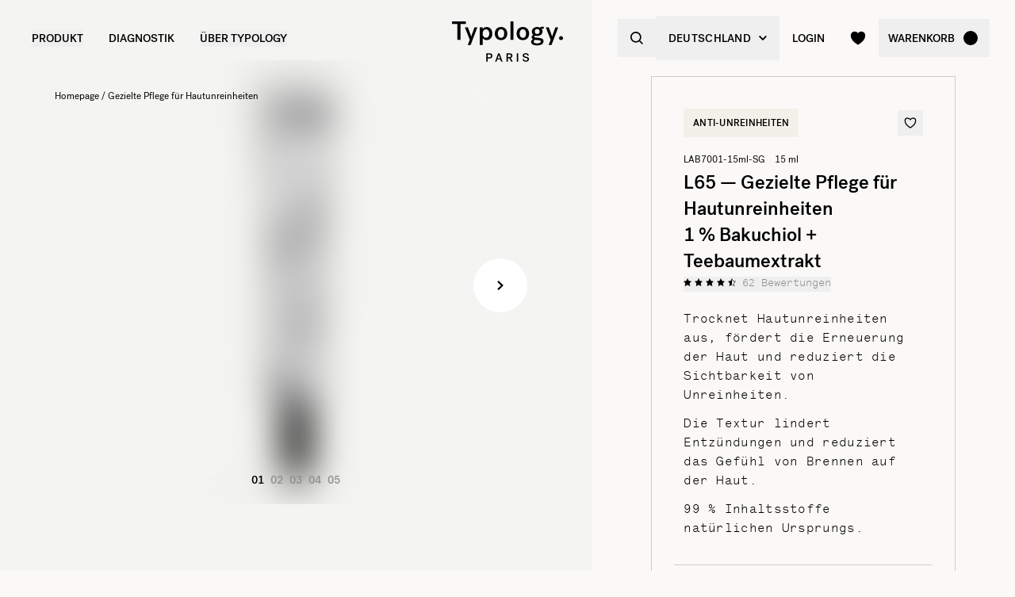

--- FILE ---
content_type: text/html
request_url: https://de.typology.com/produkte/gezielte-pflege-fur-hautunreinheiten-bakuchiol-teebaumextrakt
body_size: 30014
content:
<!DOCTYPE html><html  lang="de"><head><meta charset="utf-8">
<meta name="viewport" content="width=device-width, initial-scale=1">
<title>Gezielte Pflege für Hautunreinheiten — Typology</title>
<link rel="preconnect" href="https://media.typology.com" crossorigin="anonymous">
<link rel="preconnect" href="https://lskznofikzcrbki7h6iz7dqe44.appsync-api.eu-central-1.amazonaws.com/graphql" crossorigin="anonymous">
<script src="https://media.typology.com/?v1" async defer></script>
<script src="https://try.abtasty.com/b673a4971ca60f11709c72bab2bc5c75.js" async defer></script>
<link rel="stylesheet" href="/_nuxt/entry.vIP4oxKb.css" crossorigin>
<link rel="stylesheet" href="/_nuxt/ProductOrBundle.DCJvZXa1.css" crossorigin>
<link rel="stylesheet" href="/_nuxt/ZeroSpinner.B3UhP5hJ.css" crossorigin>
<link rel="stylesheet" href="/_nuxt/useVariantSelector.xdWRKeO-.css" crossorigin>
<link rel="stylesheet" href="/_nuxt/Carousel.DcNqkbms.css" crossorigin>
<link rel="stylesheet" href="/_nuxt/AssistantSidebar.BWcjqoUx.css" crossorigin>
<link rel="preload" href="/fonts/subset-PostGrotesk-Book.woff2" as="font" type="font/woff2" crossorigin="anonymous">
<link rel="preload" href="/fonts/subset-PostGrotesk-Medium.woff2" as="font" type="font/woff2" crossorigin="anonymous">
<link rel="preload" href="/fonts/Lettera-Regular.woff2" as="font" type="font/woff2" crossorigin="anonymous">
<link rel="preload" href="/fonts/Lettera-Bold.woff2" as="font" type="font/woff2" crossorigin="anonymous">
<link rel="modulepreload" as="script" crossorigin href="/_nuxt/DUUkw0Wq.js">
<link rel="modulepreload" as="script" crossorigin href="/_nuxt/BK3mCDmg.js">
<link rel="modulepreload" as="script" crossorigin href="/_nuxt/ClZ-glxw.js">
<link rel="modulepreload" as="script" crossorigin href="/_nuxt/COtbtBem.js">
<link rel="modulepreload" as="script" crossorigin href="/_nuxt/HSrarr0E.js">
<link rel="modulepreload" as="script" crossorigin href="/_nuxt/D809lwR-.js">
<link rel="modulepreload" as="script" crossorigin href="/_nuxt/BU8WrvjL.js">
<link rel="modulepreload" as="script" crossorigin href="/_nuxt/D87pebg8.js">
<link rel="modulepreload" as="script" crossorigin href="/_nuxt/BmaJIQS6.js">
<link rel="modulepreload" as="script" crossorigin href="/_nuxt/C4mBu2nQ.js">
<link rel="modulepreload" as="script" crossorigin href="/_nuxt/CcgP-R1S.js">
<link rel="modulepreload" as="script" crossorigin href="/_nuxt/DiyfRAIa.js">
<link rel="modulepreload" as="script" crossorigin href="/_nuxt/BWpjNfPH.js">
<link rel="modulepreload" as="script" crossorigin href="/_nuxt/B40vYq9v.js">
<link rel="modulepreload" as="script" crossorigin href="/_nuxt/DXcKEVNW.js">
<link rel="modulepreload" as="script" crossorigin href="/_nuxt/BzYwhY12.js">
<link rel="modulepreload" as="script" crossorigin href="/_nuxt/eMlUYW26.js">
<link rel="modulepreload" as="script" crossorigin href="/_nuxt/BbNm11RL.js">
<link rel="modulepreload" as="script" crossorigin href="/_nuxt/CwG0U4qU.js">
<link rel="modulepreload" as="script" crossorigin href="/_nuxt/Bfe2D3Kt.js">
<link rel="modulepreload" as="script" crossorigin href="/_nuxt/Dl3FPrCT.js">
<link rel="modulepreload" as="script" crossorigin href="/_nuxt/Ci2EMYiC.js">
<link rel="modulepreload" as="script" crossorigin href="/_nuxt/DMrxC8q2.js">
<link rel="modulepreload" as="script" crossorigin href="/_nuxt/J7tTmLUF.js">
<link rel="modulepreload" as="script" crossorigin href="/_nuxt/BXZ9Ssta.js">
<link rel="modulepreload" as="script" crossorigin href="/_nuxt/qPSm7bJ_.js">
<link rel="modulepreload" as="script" crossorigin href="/_nuxt/C4QdWTnV.js">
<link rel="modulepreload" as="script" crossorigin href="/_nuxt/CUXZaEE6.js">
<link rel="modulepreload" as="script" crossorigin href="/_nuxt/C8q2S9Tq.js">
<link rel="modulepreload" as="script" crossorigin href="/_nuxt/BHVwYKcO.js">
<link rel="modulepreload" as="script" crossorigin href="/_nuxt/D0UQqMPc.js">
<link rel="modulepreload" as="script" crossorigin href="/_nuxt/Cf7_l6PL.js">
<link rel="modulepreload" as="script" crossorigin href="/_nuxt/DXl5N9T7.js">
<link rel="modulepreload" as="script" crossorigin href="/_nuxt/CPf56b_4.js">
<link rel="modulepreload" as="script" crossorigin href="/_nuxt/xgqh7e7b.js">
<link rel="modulepreload" as="script" crossorigin href="/_nuxt/DtXhNTDR.js">
<link rel="modulepreload" as="script" crossorigin href="/_nuxt/KUrk3hhy.js">
<link rel="modulepreload" as="script" crossorigin href="/_nuxt/d773Q-HM.js">
<link rel="modulepreload" as="script" crossorigin href="/_nuxt/uvwHmKRC.js">
<link rel="modulepreload" as="script" crossorigin href="/_nuxt/BV-QpjFp.js">
<link rel="modulepreload" as="script" crossorigin href="/_nuxt/CSkWxB3-.js">
<link rel="modulepreload" as="script" crossorigin href="/_nuxt/B-KkRD_Z.js">
<link rel="modulepreload" as="script" crossorigin href="/_nuxt/BKglxXCV.js">
<link rel="modulepreload" as="script" crossorigin href="/_nuxt/DoWPAoHw.js">
<link rel="modulepreload" as="script" crossorigin href="/_nuxt/C1_xAl5P.js">
<link rel="modulepreload" as="script" crossorigin href="/_nuxt/DzFKmIdF.js">
<link rel="modulepreload" as="script" crossorigin href="/_nuxt/BhLhCj-F.js">
<link rel="modulepreload" as="script" crossorigin href="/_nuxt/CNQVdrSN.js">
<link rel="modulepreload" as="script" crossorigin href="/_nuxt/CWsGEojU.js">
<link rel="modulepreload" as="script" crossorigin href="/_nuxt/YN0GbW60.js">
<link rel="modulepreload" as="script" crossorigin href="/_nuxt/C05I6UnG.js">
<link rel="modulepreload" as="script" crossorigin href="/_nuxt/D34q-E9p.js">
<link rel="modulepreload" as="script" crossorigin href="/_nuxt/B34mdr7h.js">
<link rel="modulepreload" as="script" crossorigin href="/_nuxt/EV3q_NyJ.js">
<link rel="preload" as="fetch" fetchpriority="low" crossorigin="anonymous" href="/_nuxt/builds/meta/cbeaad82-fa45-4a77-84d5-b6fe8fe997d0.json">
<link rel="dns-prefetch" href="//www.googletagmanager.com/">
<link rel="dns-prefetch" href="//media.typology.com">
<link rel="prefetch" as="style" crossorigin href="/_nuxt/Checkout.CNQOyIJJ.css">
<link rel="prefetch" as="style" crossorigin href="/_nuxt/FormText.BSqQoPDI.css">
<link rel="prefetch" as="style" crossorigin href="/_nuxt/useForm.D9gPc3Uv.css">
<link rel="prefetch" as="style" crossorigin href="/_nuxt/FormRadio.7JrRPS0o.css">
<link rel="prefetch" as="style" crossorigin href="/_nuxt/LoginForm.CHXYMQvY.css">
<link rel="prefetch" as="style" crossorigin href="/_nuxt/DropdownPaymentMethodNetworks.DgGoHbMc.css">
<link rel="prefetch" as="script" crossorigin href="/_nuxt/C56l8oh8.js">
<link rel="prefetch" as="script" crossorigin href="/_nuxt/B_s18irL.js">
<link rel="prefetch" as="script" crossorigin href="/_nuxt/Rk2BN07J.js">
<link rel="prefetch" as="script" crossorigin href="/_nuxt/D_iec0hJ.js">
<link rel="prefetch" as="script" crossorigin href="/_nuxt/Br6eyTnC.js">
<link rel="prefetch" as="script" crossorigin href="/_nuxt/D5ntEdps.js">
<link rel="prefetch" as="script" crossorigin href="/_nuxt/DSYUKs9i.js">
<link rel="prefetch" as="script" crossorigin href="/_nuxt/CQpHLjx6.js">
<link rel="prefetch" as="script" crossorigin href="/_nuxt/C3CGFBb9.js">
<link rel="prefetch" as="script" crossorigin href="/_nuxt/CDaPuGSx.js">
<link rel="prefetch" as="script" crossorigin href="/_nuxt/DiBUCBSw.js">
<link rel="prefetch" as="script" crossorigin href="/_nuxt/DBivRNuw.js">
<link rel="prefetch" as="script" crossorigin href="/_nuxt/BR_wfwEq.js">
<link rel="prefetch" as="script" crossorigin href="/_nuxt/DeK21dzF.js">
<link rel="prefetch" as="script" crossorigin href="/_nuxt/CQ9ohSBw.js">
<link rel="prefetch" as="script" crossorigin href="/_nuxt/DHS3METB.js">
<link rel="prefetch" as="script" crossorigin href="/_nuxt/CLpnlYVg.js">
<link rel="prefetch" as="script" crossorigin href="/_nuxt/DIVbmO99.js">
<link rel="prefetch" as="script" crossorigin href="/_nuxt/B7XTJuLb.js">
<link rel="prefetch" as="script" crossorigin href="/_nuxt/BWLu7Rca.js">
<link rel="prefetch" as="script" crossorigin href="/_nuxt/Cd_cO98d.js">
<link rel="prefetch" as="script" crossorigin href="/_nuxt/Cr13aYH6.js">
<link rel="prefetch" as="script" crossorigin href="/_nuxt/B0uNNCRR.js">
<link rel="prefetch" as="script" crossorigin href="/_nuxt/Dzkc4GJZ.js">
<link rel="prefetch" as="script" crossorigin href="/_nuxt/cp8AExjA.js">
<link rel="prefetch" as="script" crossorigin href="/_nuxt/CbDfubOO.js">
<link rel="prefetch" as="script" crossorigin href="/_nuxt/Bi_Bxv9r.js">
<link rel="prefetch" as="style" crossorigin href="/_nuxt/checkout.DJsneiW7.css">
<link rel="prefetch" as="script" crossorigin href="/_nuxt/Bv-uJn5R.js">
<link rel="prefetch" as="script" crossorigin href="/_nuxt/j3jNjcov.js">
<link rel="prefetch" as="style" crossorigin href="/_nuxt/default.DGE4qo62.css">
<link rel="prefetch" as="style" crossorigin href="/_nuxt/DropdownCountries.D6BJgrVp.css">
<link rel="prefetch" as="script" crossorigin href="/_nuxt/Jm9jG_Xa.js">
<link rel="prefetch" as="script" crossorigin href="/_nuxt/D8zdLiE8.js">
<link rel="prefetch" as="script" crossorigin href="/_nuxt/BWAmX7WX.js">
<link rel="prefetch" as="script" crossorigin href="/_nuxt/CpGdofeP.js">
<link rel="prefetch" as="script" crossorigin href="/_nuxt/CfPZAAxB.js">
<link rel="prefetch" as="script" crossorigin href="/_nuxt/D0AN9Dzd.js">
<link rel="prefetch" as="script" crossorigin href="/_nuxt/CK9q_Kww.js">
<link rel="prefetch" as="script" crossorigin href="/_nuxt/Cht7bj_e.js">
<link type="image/png" sizes="16x16 32x32 96x96" href="/favicon.png" rel="icon">
<link type="image/png" sizes="76x76 120x120" href="/touchicon.png" rel="apple-touch-icon">
<noscript id="noscript-warning">Please enable JavaScript</noscript>
<meta name="description" content="Trocknet Hautunreinheiten aus, fördert die Erneuerung der Haut und reduziert die Sichtbarkeit von Unreinheiten.">
<meta name="robots" content="index, follow">
<meta property="og:site_name" content="Typology Paris">
<meta property="og:url" content="https://de.typology.com/produkte/gezielte-pflege-fur-hautunreinheiten-bakuchiol-teebaumextrakt">
<meta property="og:title" content="Gezielte Pflege für Hautunreinheiten — Typology">
<meta property="og:type" content="website">
<meta property="og:locale" content="de_DE">
<meta property="og:description" content="Trocknet Hautunreinheiten aus, fördert die Erneuerung der Haut und reduziert die Sichtbarkeit von Unreinheiten.">
<meta property="og:image" content="http://media.typology.com/storyblok/1600x1600/5ff433dac2/l65_packshot1_web_1600x1600.jpg">
<meta property="og:image:secure_url" content="https://media.typology.com/storyblok/1600x1600/5ff433dac2/l65_packshot1_web_1600x1600.jpg">
<meta property="twitter:site" content="@typologyparis">
<meta property="twitter:card" content="summary_large_image">
<meta property="twitter:title" content="Gezielte Pflege für Hautunreinheiten — Typology">
<meta property="twitter:description" content="Trocknet Hautunreinheiten aus, fördert die Erneuerung der Haut und reduziert die Sichtbarkeit von Unreinheiten.">
<meta property="twitter:image" content="https://media.typology.com/storyblok/1600x1600/5ff433dac2/l65_packshot1_web_1600x1600.jpg">
<meta property="twitter:image:alt" content="Gezielte Pflege für Hautunreinheiten 1 % Bakuchiol + Teebaumextrakt — Typology">
<link rel="canonical" href="https://de.typology.com/produkte/gezielte-pflege-fur-hautunreinheiten-bakuchiol-teebaumextrakt">
<link hreflang="fr" href="https://www.typology.com/products/soin-cible-imperfections-bakuchiol-extrait-d-arbre-a-the" rel="alternate">
<link hreflang="en-fr" href="https://www.typology.com/products/soin-cible-imperfections-bakuchiol-extrait-d-arbre-a-the" rel="alternate">
<link hreflang="en-gb" href="https://uk.typology.com/products/targeted-blemish-treatment-bakuchiol-tea-tree-oil" rel="alternate">
<link hreflang="en-us" href="https://us.typology.com/products/targeted-blemish-treatment-bakuchiol-tea-tree-oil" rel="alternate">
<link hreflang="en" href="https://global.typology.com/products/targeted-blemish-treatment-bakuchiol-tea-tree-oil" rel="alternate">
<link hreflang="de" href="https://de.typology.com/produkte/gezielte-pflege-fur-hautunreinheiten-bakuchiol-teebaumextrakt" rel="alternate">
<link hreflang="ja" href="https://www.typology.jp/products/targeted-blemish-treatment-bakuchiol-tea-tree-oil" rel="alternate">
<script type="application/ld+json" data-hid="rich-breadcrumbs">{"@context":"https://schema.org","@type":"BreadcrumbList","itemListElement":[{"@type":"ListItem","position":0,"name":"Homepage","item":"https://de.typology.com/"},{"@type":"ListItem","position":1,"name":"Gezielte Pflege für Hautunreinheiten"}]}</script>
<meta property="product:brand" content="Typology Paris">
<meta property="product:availability" content="out of stock">
<meta property="product:condition" content="new">
<meta property="product:price:amount" content="18.9">
<meta property="product:price:currency" content="EUR">
<meta property="product:retailer_item_id" content="3665467007183">
<meta property="og:price:amount" content="18.9">
<meta property="og:price:currency" content="EUR">
<meta property="og:category" content="Onguent">
<script type="application/ld+json" data-hid="product">{"@context":"http://schema.org","@type":"Product","productId":"3665467007183","name":"Gezielte Pflege für Hautunreinheiten — 1 % Bakuchiol + Teebaumextrakt","url":"https://de.typology.com/produkte/gezielte-pflege-fur-hautunreinheiten-bakuchiol-teebaumextrakt","image":{"@type":"ImageObject","name":"Gezielte Pflege für Hautunreinheiten 1 % Bakuchiol + Teebaumextrakt — Typology","url":"https://media.typology.com/storyblok/1600x1600/5ff433dac2/l65_packshot1_web_1600x1600.jpg","image":"https://media.typology.com/storyblok/1600x1600/5ff433dac2/l65_packshot1_web_1600x1600.jpg","width":"1024","height":"1024"},"description":"Trocknet Hautunreinheiten aus, fördert die Erneuerung der Haut und reduziert die Sichtbarkeit von Unreinheiten.","brand":{"@type":"Brand","name":"Typology Paris"},"gtin13":"3665467007183","sku":"LAB7001-15ml-SG","aggregateRating":{"@context":"http://schema.org","@type":"AggregateRating","ratingValue":"4.5","reviewCount":"62"},"review":{"@type":"Review","reviewRating":{"@type":"Rating","ratingValue":5,"bestRating":"5"},"author":{"@type":"Person","name":"Amber S."},"reviewBody":"Ich benutze es nachts und es reduziert meine Unreinheiten am nächsten Tag!!"},"offers":[{"@context":"https://schema.org","@type":"Offer","sku":"LAB7001-15ml-SG","availability":"http://schema.org/Discontinued","price":18.9,"priceValidUntil":"2026-02-02T06:30:47.526Z","priceCurrency":"EUR","url":"https://de.typology.com/produkte/gezielte-pflege-fur-hautunreinheiten-bakuchiol-teebaumextrakt?variant=3665467007183","gtin13":"3665467007183","hasMerchantReturnPolicy":{"@type":"MerchantReturnPolicy","returnPolicyCategory":"https://schema.org/MerchantReturnFiniteReturnWindow","merchantReturnDays":14,"returnMethod":"https://schema.org/ReturnByMail","returnFees":"https://schema.org/ReturnShippingFees","returnShippingFeesAmount":{"@type":"MonetaryAmount","value":"4.9","currency":"EUR"},"applicableCountry":["DE","AT"]},"shippingDetails":{"@type":"OfferShippingDetails","shippingRate":{"@type":"MonetaryAmount","value":"4.9","currency":"EUR"},"deliveryTime":{"@type":"ShippingDeliveryTime","handlingTime":{"@type":"QuantitativeValue","minValue":"1","maxValue":"1","unitCode":"DAY"},"transitTime":{"@type":"QuantitativeValue","minValue":"2","maxValue":"4","unitCode":"DAY"},"cutOffTime":"0","businessDays":{"@type":"OpeningHoursSpecification","dayOfWeek":["https://schema.org/Monday","https://schema.org/Tuesday","https://schema.org/Wednesday","https://schema.org/Thursday","https://schema.org/Friday"]}},"shippingDestination":{"@type":"DefinedRegion","addressCountry":"DE"}}}]}</script>
<script type="application/ld+json" data-hid="rich-faq-page">{"@context":"https://schema.org","@type":"FAQPage","mainEntity":[{"@type":"Question","name":"Ist eine Anwendung auf dem Rücken möglich?","acceptedAnswer":{"@type":"Answer","text":"Die gezielte Pflege für Hautunreinheiten mit Bakuchiol 1 % + Teebaumextrakt ist speziell für das Gesicht entwickelt und nicht für den Körper geeignet. Für die Körperpflege sollten Produkte verwendet werden, die speziell für diesen Bereich formuliert sind. Es wird empfohlen, Produkte nur für den auf der Produktseite angegebenen Anwendungsbereich zu verwenden."}},{"@type":"Question","name":"Kann es nach der Anwendung von Feuchtigkeits- und Sonnencreme aufgetragen werden?","acceptedAnswer":{"@type":"Answer","text":"Die gezielte Pflege für Hautunreinheiten mit Bakuchiol 1 % + Teebaumextrakt ist ausschließlich für die abendliche Anwendung vorgesehen. Es wird empfohlen, sie vor dem Schlafengehen auf sauberer und trockener Haut aufzutragen. Eine dicke Schicht auf die Hautunreinheiten auftragen und über Nacht einwirken lassen. Am Morgen die Stelle reinigen, bevor die restliche Routine fortgesetzt wird. Weitere Informationen sind auf der Produktseite verfügbar: https://www.typology.com/products/soin-cible-imperfections-bakuchiol-extrait-d-arbre-a-the"}}]}</script>
<script type="module" src="/_nuxt/DUUkw0Wq.js" crossorigin></script></head><body><div id="__nuxt"><div class="relative"><!----><header class="sticky md:absolute w-full top-0 md:top-auto z-20 bg-white md:bg-transparent" data-v-c5526545><div class="flex items-center justify-between px-1 md:px-4 lg:px-10 h-13 md:h-24" data-v-c5526545><div class="md:text-black transition-color duration-400 menu self-stretch flex items-stretch justify-start w-full h-full mr-auto" data-v-c5526545><div class="flex md:hidden items-center" data-v-c5526545><button class="p-3" aria-label="navigation" data-v-c5526545><svg viewbox="0 0 20 18" class="fill-current w-5 h-5" xmlns="http://www.w3.org/2000/svg" data-v-c5526545><path d="M0 0H20V2H0V0Z"></path><path d="M0 8H20V10H0V8Z"></path><path d="M0 16H20V18H0V16Z"></path></svg></button><button class="p-3" aria-label="quick-search" data-v-c5526545><svg viewbox="0 0 16 16" class="fill-current w-5 h-5" xmlns="http://www.w3.org/2000/svg" data-v-c5526545><path d="M6.84236 13.684C8.36049 13.6837 9.83487 13.1755 11.0307 12.2403L14.7906 16L16 14.7907L12.2401 11.031C13.1758 9.83508 13.6844 8.36043 13.6847 6.84199C13.6847 3.06949 10.6151 0 6.84236 0C3.06965 0 0 3.06949 0 6.84199C0 10.6145 3.06965 13.684 6.84236 13.684ZM6.84236 1.7105C9.67253 1.7105 11.9741 4.01197 11.9741 6.84199C11.9741 9.67201 9.67253 11.9735 6.84236 11.9735C4.01219 11.9735 1.71059 9.67201 1.71059 6.84199C1.71059 4.01197 4.01219 1.7105 6.84236 1.7105Z"></path></svg></button></div><nav class="self-stretch flex items-stretch h-full -ml-4 hidden md:block" data-v-c5526545><ul class="flex h-full"><!--[--><li class="flex items-center group"><div class="relative p-4"><button class="text-14 font-medium uppercase whitespace-no-wrap">Produkt</button><svg viewbox="0 0 8 8" class="fill-current w-2 h-2 absolute z-20 left-1/2 bottom-0 transition duration-100 transform scale-0 -translate-x-1/2 group-hover:scale-75" xmlns="http://www.w3.org/2000/svg"><circle cx="4" cy="4" r="4"></circle></svg></div><div class="absolute z-10 w-full left-0 top-full bg-white pt-10 -mt-10 group-hover:opacity-100 invisible group-hover:visible"><nav class="flex mx-auto px-1 md:px-4 lg:px-10 py-10 space-x-5 mega-nav"><!--[--><div class="flex-auto max-w-1/5 space-y-8"><!--[--><div class="space-y-4"><!--[--><span class="text-14 font-medium">Auswahl</span><ul class="space-y-1"><!--[--><li><a href="/sammlung/bestsellers" class="">Bestseller <!----></a></li><li><a href="/sammlung/neuheiten" class="">Neuheiten <!----></a></li><li><a href="/sammlung/duos-trios-und-kits" class="">Duos, Trios &amp; Kits <sup>new</sup></a></li><li><a href="/sammlung/geschenksets" class=""> Geschenksets <!----></a></li><li><a href="/sammlung/letzte-chance" class="">Letzte Chance <!----></a></li><li><a href="/sammlung/accessoires" class="">Accessoires <!----></a></li><li><a href="/produkte/typology-premier" class="">Typology Premier <!----></a></li><li><a href="/produkte/geschenkgutschein" class="">Digitaler Geschenkgutschein <!----></a></li><!--]--></ul><!--]--><!----><!----></div><div class="space-y-4"><!--[--><span class="text-14 font-medium">Winterpflege</span><ul class="space-y-1"><!--[--><li><a href="/sammlung/winter-essentials" class="">Winter-Essentials <sup>new</sup></a></li><li><a href="/sammlung/trockene-und-dehydrierte-haut" class="">Pflege für trockene und dehydrierte Haut <!----></a></li><li><a href="/sammlung/roetungen-und-rosazea" class="">Pflege bei Rötungen und Rosazea <!----></a></li><!--]--></ul><!--]--><!----><!----></div><!--]--></div><div class="flex-auto max-w-1/5 space-y-8"><!--[--><div class="space-y-4"><!--[--><span class="text-14 font-medium">Gesichtspflege</span><ul class="space-y-1"><!--[--><li><a href="/sammlung/gesichtsseren" class="">Gesichtsseren <!----></a></li><li><a href="/sammlung/gesichtscremes" class="">Gesichtscremes <sup>new</sup></a></li><li><a href="/sammlung/nachtpflege" class="">Nachtpflege <!----></a></li><li><a href="/sammlung/seren-und-getoente-pflege" class="">Getönte Pflegeprodukte <!----></a></li><li><a href="/sammlung/gesichtsreiniger" class="">Cleanser &amp; Make-Up-Entferner <!----></a></li><li><a href="/sammlung/augenpflege" class="">Augenpartie <!----></a></li><li><a href="/sammlung/lippen-und-mundpflege" class="">Lippenpflege <!----></a></li><li><a href="/sammlung/sonnenschutz-und-selbstbrauner" class="">Sonnenschutz &amp; Selbstbräuner <!----></a></li><li><a href="/sammlung/hydrolate-und-toner" class="">Lotionen &amp; Hydrolate <!----></a></li><li><a href="/sammlung/masken-und-peelings" class="">Masken &amp; Peelings <!----></a></li><!--]--></ul><!--]--><!----><!----></div><!--]--></div><div class="flex-auto max-w-1/5 space-y-8"><!--[--><div class="space-y-4"><!--[--><span class="text-14 font-medium">Hautalterung</span><ul class="space-y-1"><!--[--><li><a href="/sammlung/praevention-von-alterung" class="">Vorbeugung der Hautalterung <!----></a></li><li><a href="/sammlung/erste-anzeichen-des-alterns" class="">Erste Anzeichen der Hautalterung <sup>new</sup></a></li><li><a href="/sammlung/anzeichen-fuer-fortgeschrittene-alterung" class="">Reife Haut <!----></a></li><!--]--></ul><!--]--><!----><!----></div><div class="space-y-4"><!--[--><span class="text-14 font-medium">Körper- &amp; Haarpflege</span><ul class="space-y-1"><!--[--><li><a href="/sammlung/pflege-fur-haar-und-kopfhaut" class="">Pflege für Haar &amp; Kopfhaut <!----></a></li><li><a href="/sammlung/aktivierte-shampoos" class="">Aktivierte Shampoos <!----></a></li><li><a href="/sammlung/cremes-ole-und-peelings" class="">Cremes, Öle und Peelings <!----></a></li><li><a href="/sammlung/korper-sonnenschutzmittel" class="">Körper- &amp; Sonnenschutzmittel <!----></a></li><!--]--></ul><!--]--><!----><!----></div><!--]--></div><div class="flex-auto max-w-1/5 space-y-8"><!--[--><div class="space-y-4"><!--[--><span class="text-14 font-medium">Nach Anliegen</span><ul class="space-y-1"><!--[--><li><a href="/sammlung/sehr-trockene-oder-geschadigte-haut" class="">Sehr trockene oder geschädigte Haut <!----></a></li><li><a href="/sammlung/psoriasis-ekzem" class="">Psoriasis &amp; Ekzem <!----></a></li><li><a href="/sammlung/trockene-und-dehydrierte-haut" class="">Trockene Haut <!----></a></li><li><a href="/sammlung/uberempfindliche-haut" class="">Überempfindliche Haut <!----></a></li><li><a href="/sammlung/falten" class="">Linien &amp; Falten <sup>new</sup></a></li><li><a href="/sammlung/muede-und-fahle-haut" class="">Müde Haut <!----></a></li><li><a href="/sammlung/pigmentflecken" class="">Pigmentflecken <!----></a></li><li><a href="/sammlung/augenringe-undtraenensaecke" class="">Augenringe <!----></a></li><li><a href="/sammlung/roetungen-und-rosazea" class="">Rötungen &amp; Rosazea  <!----></a></li><li><a href="/sammlung/hautunreinheiten" class="">Unreinheiten <!----></a></li><li><a href="/sammlung/vergroesserte-poren-und-mitesser" class="">Poren &amp; Mitesser <!----></a></li><li><a href="/sammlung/glaenzende-und-oelige-haut" class="">Glänzende &amp; ölige Haut <!----></a></li><!--]--></ul><!--]--><!----><!----></div><!--]--></div><div class="flex-auto max-w-1/5 space-y-8"><!--[--><div class="space-y-4"><!----><a href="/edito/teasing-a43" class=""><div class="w-full h-76"><div class="h-full w-full inset-0 relative"><!--[--><img class="inset-0 object-center w-full h-full pointer-events-none object-cover" src="https://media.typology.com/storyblok/1200x1500/aa37638775/week01a43_nav-desktop.jpg?twic=v1/output=preview" alt="26.01.26: Das neue Straffende Konzentrat bei Mimikfalten – 100/100 auf Yuka bewertet" loading="lazy" importance="auto" fetchpriority="auto"><!--]--></div></div><span class="block text-12 font-mono underline">26.01.26: Das neue Straffende Konzentrat bei Mimikfalten – 100/100 auf Yuka bewertet <!----></span></a><!----></div><!--]--></div><!--]--></nav></div></li><li class="flex items-center group"><div class="relative p-4"><a href="/diagnostic?source=diagnostic_menu" class="text-14 font-medium uppercase whitespace-no-wrap">Diagnostik</a><svg viewbox="0 0 8 8" class="fill-current w-2 h-2 absolute z-20 left-1/2 bottom-0 transition duration-100 transform scale-0 -translate-x-1/2 group-hover:scale-75" xmlns="http://www.w3.org/2000/svg"><circle cx="4" cy="4" r="4"></circle></svg></div><!----></li><li class="flex items-center group"><div class="relative p-4"><button class="text-14 font-medium uppercase whitespace-no-wrap">ÜBER TYPOLOGY</button><svg viewbox="0 0 8 8" class="fill-current w-2 h-2 absolute z-20 left-1/2 bottom-0 transition duration-100 transform scale-0 -translate-x-1/2 group-hover:scale-75" xmlns="http://www.w3.org/2000/svg"><circle cx="4" cy="4" r="4"></circle></svg></div><div class="absolute z-10 w-full left-0 top-full bg-white pt-10 -mt-10 group-hover:opacity-100 invisible group-hover:visible"><nav class="flex mx-auto px-1 md:px-4 lg:px-10 py-10 space-x-5 mega-nav"><!--[--><div class="flex-auto max-w-1/5 space-y-8"><!--[--><div class="space-y-4"><!----><!----><div><a href="/magazin" class="relative block w-full pb-4/5"><div class="absolute inset-0"><div class="h-full w-full inset-0 relative"><!--[--><img class="inset-0 object-center w-full h-full pointer-events-none object-cover" src="https://media.typology.com/storyblok/540x421/932740ad3e/carnet_nav_apropos.jpg?twic=v1/output=preview" alt="Magazin" loading="lazy" importance="auto" fetchpriority="auto"><!--]--></div></div></a><a href="/magazin" class="space-y-2"><span class="block mt-6 font-medium no-underline uppercase">Magazin</span><span class="block text-12 leading-relaxed">Entdecken Sie das Magazin von Typology und erweitern Sie Ihr Wissen über die Welt der Hautpflege mit unseren Artikeln und Tipps.</span></a></div></div><!--]--></div><div class="flex-auto max-w-1/5 space-y-8"><!--[--><div class="space-y-4"><!----><!----><div><a href="/a-propos" class="relative block w-full pb-4/5"><div class="absolute inset-0"><div class="h-full w-full inset-0 relative"><!--[--><img class="inset-0 object-center w-full h-full pointer-events-none object-cover" src="https://media.typology.com/storyblok/540x421/fcaeffa423/about1-histoire?twic=v1/output=preview" alt="UNSERE STORY" loading="lazy" importance="auto" fetchpriority="auto"><!--]--></div></div></a><a href="/a-propos" class="space-y-2"><span class="block mt-6 font-medium no-underline uppercase">UNSERE STORY</span><span class="block text-12 leading-relaxed">Unser Ziel ist es, die Kosmetikbranche zum Besseren zu wandeln. Unsere Story liest du hier. </span></a></div></div><!--]--></div><div class="flex-auto max-w-1/5 space-y-8"><!--[--><div class="space-y-4"><!----><!----><div><a href="/ratgeber/unsere-inhaltsstoffe-blacklist" class="relative block w-full pb-4/5"><div class="absolute inset-0"><div class="h-full w-full inset-0 relative"><!--[--><img class="inset-0 object-center w-full h-full pointer-events-none object-cover" src="https://media.typology.com/storyblok/540x420/d863020df7/charte_menu-icone.jpg?twic=v1/output=preview" alt="DIE REZEPTUR-CHARTA" loading="lazy" importance="auto" fetchpriority="auto"><!--]--></div></div></a><a href="/ratgeber/unsere-inhaltsstoffe-blacklist" class="space-y-2"><span class="block mt-6 font-medium no-underline uppercase">DIE REZEPTUR-CHARTA</span><span class="block text-12 leading-relaxed">Unsere Rezepturen leisten harte Arbeit. Sie enthalten nur Inhaltsstoffe, die für die Wirksamkeit wichtig sind – keine unnötigen Extras und niemals reizende Konservierungsstoffe. Mehr über unsere Philosophie liest du hier.</span></a></div></div><!--]--></div><div class="flex-auto max-w-1/5 space-y-8"><!--[--><div class="space-y-4"><!----><!----><div><a href="/page-emballage" class="relative block w-full pb-4/5"><div class="absolute inset-0"><div class="h-full w-full inset-0 relative"><!--[--><img class="inset-0 object-center w-full h-full pointer-events-none object-cover" src="https://media.typology.com/storyblok/540x420/0e1ddaf43f/earth-day_menu-icone.jpg?twic=v1/output=preview" alt="VERPACKUNG" loading="lazy" importance="auto" fetchpriority="auto"><!--]--></div></div></a><a href="/page-emballage" class="space-y-2"><span class="block mt-6 font-medium no-underline uppercase">VERPACKUNG</span><span class="block text-12 leading-relaxed">Genau wie unsere Rezepturen sind Typology Verpackungen auf das Wesentliche reduziert. Hier erfährst du mehr über unser recycelbares Glas, Plastik und Aluminium.</span></a></div></div><!--]--></div><div class="flex-auto max-w-1/5 space-y-8"><!--[--><div class="space-y-4"><!----><!----><div><a href="/a-propos" class="relative block w-full pb-4/5"><div class="absolute inset-0"><div class="h-full w-full inset-0 relative"><!--[--><img class="inset-0 object-center w-full h-full pointer-events-none object-cover" src="https://media.typology.com/storyblok/540x421/21918e9bd2/about4-bcorp.jpeg?twic=v1/output=preview" alt="B-CORP" loading="lazy" importance="auto" fetchpriority="auto"><!--]--></div></div></a><a href="/a-propos" class="space-y-2"><span class="block mt-6 font-medium no-underline uppercase">B-CORP</span><span class="block text-12 leading-relaxed">Typologys B-Corp-Status erlaubt uns schon jetzt, transparent mit unseren ökologischen und sozialen Verpflichtungen umzugehen.</span></a></div></div><!--]--></div><div class="flex-auto max-w-1/5 space-y-8"><!--[--><div class="space-y-4"><!----><!----><div><a href="/black-for-good-bewegung" class="relative block w-full pb-4/5"><div class="absolute inset-0"><div class="h-full w-full inset-0 relative"><!--[--><img class="inset-0 object-center w-full h-full pointer-events-none object-cover" src="https://media.typology.com/storyblok/540x420/94a0c36516/visu-nav.jpg?twic=v1/output=preview" alt="Black for Good - kein Rabatt, sondern Spenden" loading="lazy" importance="auto" fetchpriority="auto"><!--]--></div></div></a><a href="/black-for-good-bewegung" class="space-y-2"><span class="block mt-6 font-medium no-underline uppercase">Black for Good - kein Rabatt, sondern Spenden</span><span class="block text-12 leading-relaxed">Die Bewegung, die engagierte Marken am Black Friday zusammenbringt</span></a></div></div><!--]--></div><!--]--></nav></div></li><!--]--></ul></nav><div class="fixed z-50 inset-0 bg-black bg-opacity-50 transition opacity-0 pointer-events-none block md:hidden" data-v-c5526545><div class="duration-300 left-0 -translate-x-full absolute inset-y-0 w-full max-w-133 bg-white transform transition"><!----><!----><div class="flex flex-col h-full"><!--[--><div class="flex flex-col h-full w-full overflow-y-auto overflow-x-hidden"><button class="z-20 absolute top-0 right-0 flex items-center justify-center p-4 mr-1 text-black"><svg viewbox="0 0 32 32" class="fill-current w-4 h-4" xmlns="http://www.w3.org/2000/svg"><path d="M3.55492 26.1823L26.1823 3.55492L28.4451 5.81766L5.81766 28.4451L3.55492 26.1823Z"></path><path d="M5.81767 3.55492L28.4451 26.1823L26.1823 28.4451L3.55493 5.81766L5.81767 3.55492Z"></path></svg></button><div class="relative flex flex-grow"><div class="translate-x-0 flex-shrink-0 w-full transform transition ease duration-300"><div class="relative flex items-stretch w-full h-32 px-5"><div class="absolute inset-0 -z-1 w-full h-full"><div class="h-full w-full inset-0 relative"><!--[--><img class="inset-0 object-center w-full h-full pointer-events-none object-cover" src="https://media.typology.com/storyblok/1620x540/258ea8a49a/week01a43_nav-mobile.jpg?twic=v1/output=preview" alt="26.01.26: Das neue Straffende Konzentrat bei Mimikfalten – 100/100 auf Yuka bewertet" loading="eager" importance="auto" fetchpriority="auto"><!--]--></div></div><a href="/edito/teasing-a43" class="flex flex-col justify-center text-black"><p class="font-medium max-w-1/2">26.01.26: Das neue Straffende Konzentrat bei Mimikfalten – 100/100 auf Yuka bewertet</p></a></div><ul class="divide-y divide-gray-300"><!--[--><!--[--><!----><li><button class="flex items-center justify-between w-full p-5"><span class="font-medium">Winterpflege</span><svg viewbox="0 0 14 14" class="fill-current w-3 h-3" xmlns="http://www.w3.org/2000/svg"><path d="M2.625 1.89189L7.84319 7.06308L2.62501 12.2342L4.40683 14L11.5341 7.06308L4.53409 -8.26971e-08L2.625 1.89189Z"></path></svg></button></li><!--]--><!--[--><!----><li><button class="flex items-center justify-between w-full p-5"><span class="font-medium">Nach Edit</span><svg viewbox="0 0 14 14" class="fill-current w-3 h-3" xmlns="http://www.w3.org/2000/svg"><path d="M2.625 1.89189L7.84319 7.06308L2.62501 12.2342L4.40683 14L11.5341 7.06308L4.53409 -8.26971e-08L2.625 1.89189Z"></path></svg></button></li><!--]--><!--[--><!----><li><button class="flex items-center justify-between w-full p-5"><span class="font-medium">Gesichtspflege</span><svg viewbox="0 0 14 14" class="fill-current w-3 h-3" xmlns="http://www.w3.org/2000/svg"><path d="M2.625 1.89189L7.84319 7.06308L2.62501 12.2342L4.40683 14L11.5341 7.06308L4.53409 -8.26971e-08L2.625 1.89189Z"></path></svg></button></li><!--]--><!--[--><!----><li><button class="flex items-center justify-between w-full p-5"><span class="font-medium">Hautalterung</span><svg viewbox="0 0 14 14" class="fill-current w-3 h-3" xmlns="http://www.w3.org/2000/svg"><path d="M2.625 1.89189L7.84319 7.06308L2.62501 12.2342L4.40683 14L11.5341 7.06308L4.53409 -8.26971e-08L2.625 1.89189Z"></path></svg></button></li><!--]--><!--[--><!----><li><button class="flex items-center justify-between w-full p-5"><span class="font-medium">Körper- &amp; Haarpflege</span><svg viewbox="0 0 14 14" class="fill-current w-3 h-3" xmlns="http://www.w3.org/2000/svg"><path d="M2.625 1.89189L7.84319 7.06308L2.62501 12.2342L4.40683 14L11.5341 7.06308L4.53409 -8.26971e-08L2.625 1.89189Z"></path></svg></button></li><!--]--><!--[--><li><a href="/magazin" class="flex items-center justify-between w-full p-5"><span class="font-medium">Magazin</span></a></li><!----><!--]--><!--[--><!----><li><button class="flex items-center justify-between w-full p-5"><span class="font-medium">Nach Anliegen</span><svg viewbox="0 0 14 14" class="fill-current w-3 h-3" xmlns="http://www.w3.org/2000/svg"><path d="M2.625 1.89189L7.84319 7.06308L2.62501 12.2342L4.40683 14L11.5341 7.06308L4.53409 -8.26971e-08L2.625 1.89189Z"></path></svg></button></li><!--]--><!--[--><li><a href="/diagnostic?source=diagnostic_menu" class="flex items-center justify-between w-full p-5"><span class="font-medium">Haut Diagnose</span></a></li><!----><!--]--><!--]--></ul></div><div class="translate-x-0 flex-shrink-0 w-full transform transition ease duration-300"><!----></div></div><div class="flex-shrink-0 w-full px-5 py-3 mt-auto space-y-1 border-t border-gray-500"><ul><!----><li><span></span></li></ul></div></div><!--]--></div></div></div></div><div class="relative z-30 flex-shrink-0 leading-none m-auto pointer-events-none" data-v-c5526545><a href="/" class="inline-block pt-1 md:pt-3 pointer-events-auto" aria-label="home" data-v-c5526545><img src="/svgs/logo.svg" alt="Logo" loading="lazy" class="h-auto w-21 md:w-35 filter transition-[filter] duration-400" data-v-c5526545></a></div><div class="md:text-black transition-color duration-400 menu self-stretch flex items-stretch justify-end w-full h-full ml-auto" data-v-c5526545><ul class="flex h-full md:-mr-2" data-v-c5526545><li class="hidden md:flex items-center" data-v-c5526545><button class="flex items-center space-x-2 md:p-3 lg:p-4" aria-label="quick-search" data-v-c5526545><svg viewbox="0 0 16 16" class="fill-current w-5 h-5 md:w-4 md:h-4" xmlns="http://www.w3.org/2000/svg" data-v-c5526545><path d="M6.84236 13.684C8.36049 13.6837 9.83487 13.1755 11.0307 12.2403L14.7906 16L16 14.7907L12.2401 11.031C13.1758 9.83508 13.6844 8.36043 13.6847 6.84199C13.6847 3.06949 10.6151 0 6.84236 0C3.06965 0 0 3.06949 0 6.84199C0 10.6145 3.06965 13.684 6.84236 13.684ZM6.84236 1.7105C9.67253 1.7105 11.9741 4.01197 11.9741 6.84199C11.9741 9.67201 9.67253 11.9735 6.84236 11.9735C4.01219 11.9735 1.71059 9.67201 1.71059 6.84199C1.71059 4.01197 4.01219 1.7105 6.84236 1.7105Z"></path></svg></button></li><li class="hidden md:flex items-center" data-v-c5526545><div class="relative group" data-v-c5526545 data-v-e963da91><button type="button" class="h-14 px-4 text-13 relative flex items-center justify-between w-full space-x-2"><!--[--><span class="uppercase font-medium relative flex items-center w-full space-x-2 whitespace-no-wrap text-14 leading-5 tracking-02" style="" data-v-e963da91>Deutschland</span><!--]--><svg viewbox="0 0 66 42" class="fill-current w-3 h-3 transform" xmlns="http://www.w3.org/2000/svg"><path d="M32.9422 24.952L8.9189 0.710322L0.707084 8.9968L33.291 41.2897L65.299 8.40319L57.6755 0.710367L33.6525 24.952L33.2974 25.3103L32.9422 24.952Z" stroke="currentColor" style="transition:fill 0.4s ease;" fill="currentColor"></path></svg></button><!----></div></li><li class="hidden md:flex items-center" data-v-c5526545><!--[--><a href="/account/login" class="block md:max-w-35 md:p-3 lg:p-4 md:overflow-hidden truncate" data-v-c5526545><span class="text-14 font-medium uppercase whitespace-no-wrap" data-v-c5526545>Login</span></a><!--]--></li><li class="flex items-center" data-v-c5526545><a href="/account/favorites" class="block p-3 lg:p-4" aria-label="favorites" data-v-c5526545><svg viewbox="0 0 12 11" fill="currentColor" xmlns="http://www.w3.org/2000/svg" class="w-5 h-5" data-v-c5526545><path style="transition:fill 0.4s ease;" d="M3.5 1C2.1195 1 1 2.11834 1 3.4981C1 4.6119 1.4375 7.25535 5.744 9.92757C5.82114 9.97494 5.9097 10 6 10C6.0903 10 6.17886 9.97494 6.256 9.92757C10.5625 7.25535 11 4.6119 11 3.4981C11 2.11834 9.8805 1 8.5 1C7.1195 1 6 2.514 6 2.514C6 2.514 4.8805 1 3.5 1Z" stroke="currentColor" stroke-linecap="round" stroke-linejoin="round"></path></svg></a></li><li class="flex items-center" data-v-c5526545><button aria-label="cart" class="relative z-20 flex items-center p-3" data-v-c5526545><span class="hidden lg:inline-block mr-2 text-14 font-medium uppercase whitespace-no-wrap" data-v-c5526545>Warenkorb</span><span class="scale-75 relative inline-block p-3 transition-transform duration-200 transform bg-current rounded-full" data-v-c5526545><!----></span></button></li></ul></div></div></header><!--[--><div class="nuxt-loading-indicator" style="position:fixed;top:0;right:0;left:0;pointer-events:none;width:auto;height:3px;opacity:0;background:black;background-size:Infinity% auto;transform:scaleX(0%);transform-origin:left;transition:transform 0.1s, height 0.4s, opacity 0.4s;z-index:999999;"></div><!--[--><!----><div data-template="product" data-v-14d0106c><div class="grid grid-cols-1 md:grid-cols-12" data-v-14d0106c><div class="relative bg-gray-300 md:col-span-6 lg:col-span-7" data-v-14d0106c><div class="absolute left-1/2 top-4 md:top-28 w-full z-10 md:max-w-160 transform -translate-x-1/2 flex justify-between items-center px-4 space-x-4" data-v-14d0106c><nav class="bc-nav" data-v-14d0106c><ul><!--[--><li><a href="/" class="">Homepage</a></li><li><span>Gezielte Pflege für Hautunreinheiten</span></li><!--]--></ul></nav></div><div class="relative md:sticky top-0 h-full md:h-screen" data-v-14d0106c><!--[--><div class="relative h-full" data-v-a958d10b><div class="swiper"><!--[--><!--]--><div class="swiper-wrapper"><!--[--><!--]--><!--[--><div class="swiper-slide"><!--[--><!--[--><div class="flex flex-col items-center justify-center h-full bg-gray-300" data-v-a958d10b><div class="relative w-full mx-auto pt-12 pb-14 md:max-w-140" data-v-a958d10b><div class="w-full relative pb-full" data-v-a958d10b><div class="absolute inset-0" data-v-a958d10b><div class="h-full w-full inset-0 relative" data-v-a958d10b><!--[--><img class="inset-0 object-center w-full h-full pointer-events-none object-contain" src="https://media.typology.com/storyblok/1600x1600/5ff433dac2/l65_packshot1_web_1600x1600.jpg?twic=v1/output=preview" alt="Gezielte Pflege für Hautunreinheiten 1 % Bakuchiol + Teebaumextrakt — Typology" loading="eager" importance="high" fetchpriority="high"><!--]--></div></div></div></div></div><!--]--><!--]--><!----></div><div class="swiper-slide"><!--[--><!--[--><div class="flex flex-col items-center justify-center h-full bg-gray-300" data-v-a958d10b><div class="relative w-full mx-auto pt-12 pb-14 md:h-full md:pt-0 md:pb-0" data-v-a958d10b><div class="w-full pb-full md:pb-0 md:h-full" data-v-a958d10b><div class="absolute inset-0" data-v-a958d10b><div class="h-full w-full inset-0 relative" data-v-a958d10b><video class="inset-0 object-center w-full h-full object-cover pointer-events-none" poster="https://media.typology.com/video-storyblok/x/e8a28d9f33/video_application_ok.mp4?twic=v1/output=preview" autoplay muted loop playsinline><!--[--><!--[--><source src="https://media.typology.com/video-storyblok/x/e8a28d9f33/video_application_ok.mp4?twic=v1/cover=1920/output=h265/quality=70" type="video/mp4;codecs=hvc1" media="(min-width: 900px)"><source src="https://media.typology.com/video-storyblok/x/e8a28d9f33/video_application_ok.mp4?twic=v1/cover=1920/output=vp9/quality=70" type="video/webm;codecs=vp9" media="(min-width: 900px)"><source src="https://media.typology.com/video-storyblok/x/e8a28d9f33/video_application_ok.mp4?twic=v1/cover=1920/output=h264/quality=70" type="" media="(min-width: 900px)"><!--]--><!--[--><source src="https://media.typology.com/video-storyblok/x/e8a28d9f33/video_application_ok.mp4?twic=v1/cover=900/output=h265/quality=70" type="video/mp4;codecs=hvc1" media="(max-width: 899px)"><source src="https://media.typology.com/video-storyblok/x/e8a28d9f33/video_application_ok.mp4?twic=v1/cover=900/output=vp9/quality=70" type="video/webm;codecs=vp9" media="(max-width: 899px)"><source src="https://media.typology.com/video-storyblok/x/e8a28d9f33/video_application_ok.mp4?twic=v1/cover=900/output=h264/quality=70" type="" media="(max-width: 899px)"><!--]--><!--[--><source src="https://media.typology.com/video-storyblok/x/e8a28d9f33/video_application_ok.mp4?twic=v1/cover=900/output=h265/quality=70" type="video/mp4;codecs=hvc1"><source src="https://media.typology.com/video-storyblok/x/e8a28d9f33/video_application_ok.mp4?twic=v1/cover=900/output=vp9/quality=70" type="video/webm;codecs=vp9"><source src="https://media.typology.com/video-storyblok/x/e8a28d9f33/video_application_ok.mp4?twic=v1/cover=900/output=h264/quality=70" type=""><!--]--><p> Votre navigateur ne prend pas en charge les vidéos HTML5. Voici un <a>lien vers le fichier vidéo en remplacement</a>. </p><!--]--></video></div></div></div></div></div><!--]--><!--]--><!----></div><div class="swiper-slide"><!--[--><!--[--><div class="flex flex-col items-center justify-center h-full bg-gray-300" data-v-a958d10b><div class="relative w-full mx-auto pt-12 pb-14 md:h-full md:pt-0 md:pb-0" data-v-a958d10b><div class="w-full pb-full md:pb-0 md:h-full" data-v-a958d10b><div class="absolute inset-0" data-v-a958d10b><div class="h-full w-full inset-0 relative" data-v-a958d10b><picture><source media="(max-width: 899px)" srcset="https://media.typology.com/storyblok/3123x3123/fedfcd412e/focus-texture.jpg?twic=v1/quality=70/cover=400 400w,https://media.typology.com/storyblok/3123x3123/fedfcd412e/focus-texture.jpg?twic=v1/quality=70/cover=700 700w,https://media.typology.com/storyblok/3123x3123/fedfcd412e/focus-texture.jpg?twic=v1/quality=70/cover=900 900w,https://media.typology.com/storyblok/3123x3123/fedfcd412e/focus-texture.jpg?twic=v1/quality=70/cover=1100 1100w,https://media.typology.com/storyblok/3123x3123/fedfcd412e/focus-texture.jpg?twic=v1/quality=70/cover=1300 1300w,https://media.typology.com/storyblok/3123x3123/fedfcd412e/focus-texture.jpg?twic=v1/quality=70/cover=1500 1500w,https://media.typology.com/storyblok/3123x3123/fedfcd412e/focus-texture.jpg?twic=v1/quality=70/cover=1700 1700w,https://media.typology.com/storyblok/3123x3123/fedfcd412e/focus-texture.jpg?twic=v1/quality=70/cover=2000 2000w" sizes="100vw"><source media="(min-width: 900px)" srcset="https://media.typology.com/storyblok/3123x3123/fedfcd412e/focus-texture.jpg?twic=v1/quality=70/cover=1100 1100w,https://media.typology.com/storyblok/3123x3123/fedfcd412e/focus-texture.jpg?twic=v1/quality=70/cover=1300 1300w,https://media.typology.com/storyblok/3123x3123/fedfcd412e/focus-texture.jpg?twic=v1/quality=70/cover=1500 1500w,https://media.typology.com/storyblok/3123x3123/fedfcd412e/focus-texture.jpg?twic=v1/quality=70/cover=1700 1700w,https://media.typology.com/storyblok/3123x3123/fedfcd412e/focus-texture.jpg?twic=v1/quality=70/cover=2000 2000w,https://media.typology.com/storyblok/3123x3123/fedfcd412e/focus-texture.jpg?twic=v1/quality=70/cover=2400 2400w,https://media.typology.com/storyblok/3123x3123/fedfcd412e/focus-texture.jpg?twic=v1/quality=70/cover=2800 2800w,https://media.typology.com/storyblok/3123x3123/fedfcd412e/focus-texture.jpg?twic=v1/quality=70/cover=3200 3200w" sizes="100vw"><img class="object-cover inset-0 object-center w-full h-full pointer-events-none" src="https://media.typology.com/storyblok/3123x3123/fedfcd412e/focus-texture.jpg?twic=v1/quality=70" srcset="https://media.typology.com/storyblok/3123x3123/fedfcd412e/focus-texture.jpg?twic=v1/quality=70/cover=1100 1100w,https://media.typology.com/storyblok/3123x3123/fedfcd412e/focus-texture.jpg?twic=v1/quality=70/cover=1300 1300w,https://media.typology.com/storyblok/3123x3123/fedfcd412e/focus-texture.jpg?twic=v1/quality=70/cover=1500 1500w,https://media.typology.com/storyblok/3123x3123/fedfcd412e/focus-texture.jpg?twic=v1/quality=70/cover=1700 1700w,https://media.typology.com/storyblok/3123x3123/fedfcd412e/focus-texture.jpg?twic=v1/quality=70/cover=2000 2000w,https://media.typology.com/storyblok/3123x3123/fedfcd412e/focus-texture.jpg?twic=v1/quality=70/cover=2400 2400w,https://media.typology.com/storyblok/3123x3123/fedfcd412e/focus-texture.jpg?twic=v1/quality=70/cover=2800 2800w,https://media.typology.com/storyblok/3123x3123/fedfcd412e/focus-texture.jpg?twic=v1/quality=70/cover=3200 3200w" alt="Gezielte Pflege für Hautunreinheiten 1 % Bakuchiol + Teebaumextrakt — Typology" loading="lazy" importance="auto" fetchpriority="auto"></picture></div></div></div></div></div><!--]--><!--]--><!----></div><div class="swiper-slide"><!--[--><!--[--><div class="flex flex-col items-center justify-center h-full bg-gray-300" data-v-a958d10b><div class="relative w-full mx-auto pt-12 pb-14 md:h-full md:pt-0 md:pb-0" data-v-a958d10b><div class="w-full pb-full md:pb-0 md:h-full" data-v-a958d10b><div class="absolute inset-0" data-v-a958d10b><div class="h-full w-full inset-0 relative" data-v-a958d10b><picture><source media="(max-width: 899px)" srcset="https://media.typology.com/storyblok/2301x2301/a71cb57756/focus-application-peau.jpg?twic=v1/quality=70/cover=400 400w,https://media.typology.com/storyblok/2301x2301/a71cb57756/focus-application-peau.jpg?twic=v1/quality=70/cover=700 700w,https://media.typology.com/storyblok/2301x2301/a71cb57756/focus-application-peau.jpg?twic=v1/quality=70/cover=900 900w,https://media.typology.com/storyblok/2301x2301/a71cb57756/focus-application-peau.jpg?twic=v1/quality=70/cover=1100 1100w,https://media.typology.com/storyblok/2301x2301/a71cb57756/focus-application-peau.jpg?twic=v1/quality=70/cover=1300 1300w,https://media.typology.com/storyblok/2301x2301/a71cb57756/focus-application-peau.jpg?twic=v1/quality=70/cover=1500 1500w,https://media.typology.com/storyblok/2301x2301/a71cb57756/focus-application-peau.jpg?twic=v1/quality=70/cover=1700 1700w,https://media.typology.com/storyblok/2301x2301/a71cb57756/focus-application-peau.jpg?twic=v1/quality=70/cover=2000 2000w" sizes="100vw"><source media="(min-width: 900px)" srcset="https://media.typology.com/storyblok/2301x2301/a71cb57756/focus-application-peau.jpg?twic=v1/quality=70/cover=1100 1100w,https://media.typology.com/storyblok/2301x2301/a71cb57756/focus-application-peau.jpg?twic=v1/quality=70/cover=1300 1300w,https://media.typology.com/storyblok/2301x2301/a71cb57756/focus-application-peau.jpg?twic=v1/quality=70/cover=1500 1500w,https://media.typology.com/storyblok/2301x2301/a71cb57756/focus-application-peau.jpg?twic=v1/quality=70/cover=1700 1700w,https://media.typology.com/storyblok/2301x2301/a71cb57756/focus-application-peau.jpg?twic=v1/quality=70/cover=2000 2000w,https://media.typology.com/storyblok/2301x2301/a71cb57756/focus-application-peau.jpg?twic=v1/quality=70/cover=2400 2400w,https://media.typology.com/storyblok/2301x2301/a71cb57756/focus-application-peau.jpg?twic=v1/quality=70/cover=2800 2800w,https://media.typology.com/storyblok/2301x2301/a71cb57756/focus-application-peau.jpg?twic=v1/quality=70/cover=3200 3200w" sizes="100vw"><img class="object-cover inset-0 object-center w-full h-full pointer-events-none" src="https://media.typology.com/storyblok/2301x2301/a71cb57756/focus-application-peau.jpg?twic=v1/quality=70" srcset="https://media.typology.com/storyblok/2301x2301/a71cb57756/focus-application-peau.jpg?twic=v1/quality=70/cover=1100 1100w,https://media.typology.com/storyblok/2301x2301/a71cb57756/focus-application-peau.jpg?twic=v1/quality=70/cover=1300 1300w,https://media.typology.com/storyblok/2301x2301/a71cb57756/focus-application-peau.jpg?twic=v1/quality=70/cover=1500 1500w,https://media.typology.com/storyblok/2301x2301/a71cb57756/focus-application-peau.jpg?twic=v1/quality=70/cover=1700 1700w,https://media.typology.com/storyblok/2301x2301/a71cb57756/focus-application-peau.jpg?twic=v1/quality=70/cover=2000 2000w,https://media.typology.com/storyblok/2301x2301/a71cb57756/focus-application-peau.jpg?twic=v1/quality=70/cover=2400 2400w,https://media.typology.com/storyblok/2301x2301/a71cb57756/focus-application-peau.jpg?twic=v1/quality=70/cover=2800 2800w,https://media.typology.com/storyblok/2301x2301/a71cb57756/focus-application-peau.jpg?twic=v1/quality=70/cover=3200 3200w" alt="Gezielte Pflege für Hautunreinheiten 1 % Bakuchiol + Teebaumextrakt — Typology" loading="lazy" importance="auto" fetchpriority="auto"></picture></div></div></div></div></div><!--]--><!--]--><!----></div><div class="swiper-slide"><!--[--><!--[--><div class="flex flex-col items-center justify-center h-full bg-gray-300" data-v-a958d10b><div class="relative w-full mx-auto pt-12 pb-14 md:max-w-140" data-v-a958d10b><div class="w-full relative pb-full" data-v-a958d10b><div class="absolute inset-0" data-v-a958d10b><div class="h-full w-full inset-0 relative" data-v-a958d10b><picture><source media="(max-width: 899px)" srcset="https://media.typology.com/storyblok/1600x1600/9f2cd4628f/focus_ingredients-dach.jpg?twic=v1/quality=70/cover=400 400w,https://media.typology.com/storyblok/1600x1600/9f2cd4628f/focus_ingredients-dach.jpg?twic=v1/quality=70/cover=700 700w,https://media.typology.com/storyblok/1600x1600/9f2cd4628f/focus_ingredients-dach.jpg?twic=v1/quality=70/cover=900 900w,https://media.typology.com/storyblok/1600x1600/9f2cd4628f/focus_ingredients-dach.jpg?twic=v1/quality=70/cover=1100 1100w,https://media.typology.com/storyblok/1600x1600/9f2cd4628f/focus_ingredients-dach.jpg?twic=v1/quality=70/cover=1300 1300w,https://media.typology.com/storyblok/1600x1600/9f2cd4628f/focus_ingredients-dach.jpg?twic=v1/quality=70/cover=1500 1500w,https://media.typology.com/storyblok/1600x1600/9f2cd4628f/focus_ingredients-dach.jpg?twic=v1/quality=70/cover=1700 1700w,https://media.typology.com/storyblok/1600x1600/9f2cd4628f/focus_ingredients-dach.jpg?twic=v1/quality=70/cover=2000 2000w" sizes="100vw"><source media="(min-width: 900px)" srcset="https://media.typology.com/storyblok/1600x1600/9f2cd4628f/focus_ingredients-dach.jpg?twic=v1/quality=70/cover=1100 1100w,https://media.typology.com/storyblok/1600x1600/9f2cd4628f/focus_ingredients-dach.jpg?twic=v1/quality=70/cover=1300 1300w,https://media.typology.com/storyblok/1600x1600/9f2cd4628f/focus_ingredients-dach.jpg?twic=v1/quality=70/cover=1500 1500w,https://media.typology.com/storyblok/1600x1600/9f2cd4628f/focus_ingredients-dach.jpg?twic=v1/quality=70/cover=1700 1700w,https://media.typology.com/storyblok/1600x1600/9f2cd4628f/focus_ingredients-dach.jpg?twic=v1/quality=70/cover=2000 2000w,https://media.typology.com/storyblok/1600x1600/9f2cd4628f/focus_ingredients-dach.jpg?twic=v1/quality=70/cover=2400 2400w,https://media.typology.com/storyblok/1600x1600/9f2cd4628f/focus_ingredients-dach.jpg?twic=v1/quality=70/cover=2800 2800w,https://media.typology.com/storyblok/1600x1600/9f2cd4628f/focus_ingredients-dach.jpg?twic=v1/quality=70/cover=3200 3200w" sizes="100vw"><img class="object-contain inset-0 object-center w-full h-full pointer-events-none" src="https://media.typology.com/storyblok/1600x1600/9f2cd4628f/focus_ingredients-dach.jpg?twic=v1/quality=70" srcset="https://media.typology.com/storyblok/1600x1600/9f2cd4628f/focus_ingredients-dach.jpg?twic=v1/quality=70/cover=1100 1100w,https://media.typology.com/storyblok/1600x1600/9f2cd4628f/focus_ingredients-dach.jpg?twic=v1/quality=70/cover=1300 1300w,https://media.typology.com/storyblok/1600x1600/9f2cd4628f/focus_ingredients-dach.jpg?twic=v1/quality=70/cover=1500 1500w,https://media.typology.com/storyblok/1600x1600/9f2cd4628f/focus_ingredients-dach.jpg?twic=v1/quality=70/cover=1700 1700w,https://media.typology.com/storyblok/1600x1600/9f2cd4628f/focus_ingredients-dach.jpg?twic=v1/quality=70/cover=2000 2000w,https://media.typology.com/storyblok/1600x1600/9f2cd4628f/focus_ingredients-dach.jpg?twic=v1/quality=70/cover=2400 2400w,https://media.typology.com/storyblok/1600x1600/9f2cd4628f/focus_ingredients-dach.jpg?twic=v1/quality=70/cover=2800 2800w,https://media.typology.com/storyblok/1600x1600/9f2cd4628f/focus_ingredients-dach.jpg?twic=v1/quality=70/cover=3200 3200w" alt="Gezielte Pflege für Hautunreinheiten 1 % Bakuchiol + Teebaumextrakt — Typology" loading="lazy" importance="auto" fetchpriority="auto"></picture></div></div></div></div></div><!--]--><!--]--><!----></div><!--]--><!--[--><!--]--></div><!----><!----><!----><!--[--><!--]--></div><!--[--><div class="absolute z-10 left-1/2 top-1/2 w-full md:max-w-150 transform -translate-y-1/2 -translate-x-1/2" data-v-a958d10b><!----><div class="text-black md:bg-white absolute right-2 top-1/2 transform -translate-y-1/2 rounded-full p-7 outline-none" data-v-a958d10b><span class="hidden" data-v-a958d10b>next</span><svg viewbox="0 0 14 14" class="fill-current w-3 h-3" xmlns="http://www.w3.org/2000/svg" data-v-a958d10b><path d="M2.625 1.89189L7.84319 7.06308L2.62501 12.2342L4.40683 14L11.5341 7.06308L4.53409 -8.26971e-08L2.625 1.89189Z"></path></svg></div></div><!--]--><!----><!--[--><div style="" class="swiper-pagination absolute z-10 bottom-8 left-1/2 w-full md:max-w-160 transform -translate-x-1/2 md:mb-1" data-v-a958d10b><nav class="text-gray-700" data-v-a958d10b><ul class="flex justify-center" data-v-a958d10b><!--[--><li class="text-black cursor-pointer p-1 font-medium text-12 md:text-14" data-v-a958d10b><!--[-->0<!--]-->1</li><li class="cursor-pointer p-1 font-medium text-12 md:text-14" data-v-a958d10b><!--[-->0<!--]-->2</li><li class="cursor-pointer p-1 font-medium text-12 md:text-14" data-v-a958d10b><!--[-->0<!--]-->3</li><li class="cursor-pointer p-1 font-medium text-12 md:text-14" data-v-a958d10b><!--[-->0<!--]-->4</li><li class="cursor-pointer p-1 font-medium text-12 md:text-14" data-v-a958d10b><!--[-->0<!--]-->5</li><!--]--></ul></nav></div><!--]--></div><div class="hidden md:block absolute bg-gray-100 top-0 right-0 h-full z-50" style="width:1px;min-width:1px;" data-v-a958d10b></div><!--]--></div></div><div class="flex items-center px-4 pt-8 md:px-0 md:pt-24 md:pb-10 md:col-span-6 lg:col-span-5" data-v-14d0106c><div id="ProductForm" class="flex flex-col w-full max-w-sm m-auto" data-v-14d0106c><div class="order-0 md:order-0 mb-5 md:mb-0 md:pt-10 md:px-10 md:border-l md:border-r md:border-t md:border-gray-500" data-v-14d0106c><div class="flex items-center justify-between mb-4" data-v-14d0106c><div class="flex gap-2 flex-wrap" data-v-14d0106c><div class="inline-block p-3 whitespace-nowrap font-medium uppercase leading-none tracking-02 whitespace-no-wrap bg-beige text-black text-12" data-v-14d0106c><!--[-->Anti-Unreinheiten<!--]--></div><!----></div><div class="ml-auto" data-v-14d0106c><!--[--><button type="button" class="w-8 h-8 flex items-center justify-center" aria-label="Add to favorites"><svg viewbox="0 0 12 11" fill="transparent" xmlns="http://www.w3.org/2000/svg" class="w-4 h-4"><path style="transition:fill 0.4s ease;" d="M3.5 1C2.1195 1 1 2.11834 1 3.4981C1 4.6119 1.4375 7.25535 5.744 9.92757C5.82114 9.97494 5.9097 10 6 10C6.0903 10 6.17886 9.97494 6.256 9.92757C10.5625 7.25535 11 4.6119 11 3.4981C11 2.11834 9.8805 1 8.5 1C7.1195 1 6 2.514 6 2.514C6 2.514 4.8805 1 3.5 1Z" stroke="currentColor" stroke-linecap="round" stroke-linejoin="round"></path></svg></button><!--]--></div></div><div class="space-x-3" data-v-14d0106c><span class="inline-block leading-loose text-12" data-v-14d0106c>LAB7001-15ml-SG</span><span class="inline-block leading-loose text-12" data-v-14d0106c>15 ml</span></div><h1 class="font-medium leading-snug text-24" data-v-14d0106c><!--[-->L65 — <!--]--> Gezielte Pflege für Hautunreinheiten <!--[--><br data-v-14d0106c> 1 % Bakuchiol + Teebaumextrakt<!--]--></h1><button class="mt-2 flex items-baseline font-mono md:mt-1 text-13 space-x-2" type="button" data-v-14d0106c><svg viewbox="0 0 66 10" class="fill-current flex-shrink-0 h-10p" xmlns="http://www.w3.org/2000/svg" data-v-14d0106c><path d="M5 0l1.7 3.3l3.3 0.5l-2.3 2.5l0.6 3.7l-3.3 -1.7l-3.3 1.7l0.6 -3.7l-2.3 -2.5l3.3 -0.5l1.7 -3.3zM19 0l1.7 3.3l3.3 0.5l-2.3 2.5l0.6 3.7l-3.3 -1.7l-3.3 1.7l0.6 -3.7l-2.3 -2.5l3.3 -0.5l1.7 -3.3zM33 0l1.7 3.3l3.3 0.5l-2.3 2.5l0.6 3.7l-3.3 -1.7l-3.3 1.7l0.6 -3.7l-2.3 -2.5l3.3 -0.5l1.7 -3.3zM47 0l1.7 3.3l3.3 0.5l-2.3 2.5l0.6 3.7l-3.3 -1.7l-3.3 1.7l0.6 -3.7l-2.3 -2.5l3.3 -0.5l1.7 -3.3zM61 0l-1.7 3.3l-3.3 0.5l2.3 2.5l-0.6 3.7l3.3 -1.7l3.3 1.7l-0.6 -3.7l2.3 -2.5l-3.3 -0.5l-1.7 -3.3zm0 1.2l1.3 2.7l2.6 0.3l-1.8 2l0.5 2.8l-2.6 -1.3v-6.5z"></path></svg><span class="text-gray-700" data-v-14d0106c>62 Bewertungen</span></button></div><div class="order-5 md:order-1 pt-6 md:px-10 pb-4 md:pb-8 rich-text space-y-3 border-b md:border-b-0 md:border-l md:border-r border-gray-500" data-v-14d0106c><div class="font-mono" data-v-14d0106c><p>Trocknet Hautunreinheiten aus, fördert die Erneuerung der Haut und reduziert die Sichtbarkeit von Unreinheiten.</p><p>Die Textur lindert Entzündungen und reduziert das Gefühl von Brennen auf der Haut.</p><p>99 % Inhaltsstoffe natürlichen Ursprungs.</p></div><!----><!----></div><div class="flex flex-wrap hidden hidden order-1 md:order-2 md:px-7 md:border-l md:border-r md:border-gray-500" data-v-14d0106c><!--[--><label class="flex flex-1 flex-grow justify-center min-w-1/2 py-5 border-t border-gray-500 cursor-pointer select-none"><!----><input checked name="c738ca72-34f5-4c6d-b0bf-d80c1cce1c6a" value="82f59b06-476c-43b9-9fbf-4207077d182a" type="radio" class="hidden"><span class="flex flex-grow items-center justify-center leading-relaxed space-x-2"><svg viewbox="0 0 8 8" class="fill-current w-2 h-2 transition duration-200 transform scale-1" xmlns="http://www.w3.org/2000/svg"><circle cx="4" cy="4" r="4"></circle></svg><span class="translate-x-0 text-14 font-medium transition duration-200">15 ml</span></span></label><!--]--></div><!----><!----><div class="order-3 md:order-4" data-v-14d0106c><div class="border-gray-500 md:px-10 md:border-r md:border-l border-b" data-v-14d0106c><div class="py-5 md:px-3 md:-mx-3 border-t border-gray-500"><p class="text-14 text-center uppercase">Produkt nicht verfügbar</p></div><div class="py-6 md:px-3 md:-mx-3 border-t border-gray-500"><p class="text-14">Wir haben die Fertigung dieses Produkts eingestellt. <a class="underline" href="/">Entdecke mehr Produkte auf Typology.com.</a></p></div></div><!----></div><!----><div class="relative order-6 md:order-6 py-5 border-b md:border-b-0 border-gray-500" data-v-14d0106c><div class="swiper"><!--[--><!--]--><div class="swiper-wrapper"><!--[--><!--]--><!--[--><div class="swiper-slide" data-swiper-slide-index="0"><!--[--><!--[--><div class="flex items-center space-x-2 justify-center"><div class="flex items-start justify-start"><!--[--><!--]--></div><div class="text-13 leading-tight"><div class="justify-center flex items-center"><!--[--><!----><svg xmlns="http://www.w3.org/2000/svg" viewbox="0 0 32 32" class="fill-current w-5 h-5"><path d="m31.427 9.25-9.802-3.2a.743.743 0 0 0-.539 0l-9.802 3.2c-.337.102-.572.439-.572.81v12.866c0 .371.235.674.572.809l9.802 3.2a.744.744 0 0 0 .27.034c.1 0 .168 0 .27-.034l9.801-3.234c.337-.1.573-.438.573-.808V10.059c0-.37-.236-.674-.573-.808zM20.514 24.982l-8.118-2.66V11.203l3.233 1.044v6.3c0 .471.371.842.843.842.471 0 .842-.37.842-.843v-5.726l3.233 1.044v11.116h-.033zm.842-12.598-2.29-.74 1.616-.573c.438-.169.674-.64.505-1.078-.168-.438-.64-.64-1.078-.506L16.506 10.8l-2.257-.74 7.108-2.325 7.107 2.324-7.107 2.324zm8.96 9.937-3.234 1.044v-3.638a.834.834 0 0 0-.842-.842c-.472 0-.808.37-.808.842v4.211l-3.234 1.044V13.865l8.118-2.66V22.32zM6.804 10.969H.842A.834.834 0 0 0 0 11.81c0 .471.37.842.842.842h5.962c.472 0 .842-.37.842-.842-.033-.472-.404-.842-.842-.842zM6.804 15.65H.842a.834.834 0 0 0-.842.843c0 .471.37.842.842.842h5.962c.472 0 .842-.37.842-.842a.856.856 0 0 0-.842-.842zM6.804 20.333H.842a.834.834 0 0 0-.842.842c0 .471.37.842.842.842h5.962c.472 0 .842-.37.842-.842a.856.856 0 0 0-.842-.842z"></path></svg><!----><!----><!----><!--]--><!--[--><span class="block font-medium ml-1">Kostenlose Lieferung</span><!--]--></div><!--[--><span class="block text-gray-700 text-center">Ab 50 €</span><!--]--></div></div><!--]--><!--]--><!----></div><div class="swiper-slide" data-swiper-slide-index="1"><!--[--><!--[--><div class="flex items-center space-x-2 justify-center"><div class="flex items-start justify-start"><!--[--><!--]--></div><div class="text-13 leading-tight"><div class="justify-center flex items-center"><!--[--><svg xmlns="http://www.w3.org/2000/svg" viewbox="0 0 32 32" class="fill-current w-5 h-5"><path d="M18.393 5a3.43 3.43 0 0 0-2.834 1.501 3.127 3.127 0 0 0-2.303-1.01 3.175 3.175 0 0 0-2.666 4.893H5.439a.762.762 0 0 0-.738.724v4.4a.763.763 0 0 0 .738.738h.724v10.016a.764.764 0 0 0 .738.738h17.6a.765.765 0 0 0 .738-.738V16.246h.725a.763.763 0 0 0 .737-.737v-4.4a.761.761 0 0 0-.737-.726h-4.776A3.417 3.417 0 0 0 18.393 5zm0 1.462a1.96 1.96 0 0 1 0 3.921H16.44V8.416a1.943 1.943 0 0 1 1.954-1.954zm-5.137.492a1.697 1.697 0 0 1 1.708 1.709v1.72h-1.708a1.715 1.715 0 1 1 0-3.429zm-7.093 4.892h8.8v2.938h-8.8v-2.938zm10.276 0h8.8v2.938h-8.8v-2.938zm-8.8 4.4h7.325v9.292H7.639v-9.292zm8.8 0h7.325v9.292h-7.325v-9.292z"></path></svg><!----><!----><!----><!----><!--]--><!--[--><span class="block font-medium ml-1">Gratis Geschenk</span><!--]--></div><!--[--><span class="block text-gray-700 text-center">Mit jedem Einkauf ab 75 €</span><!--]--></div></div><!--]--><!--]--><!----></div><div class="swiper-slide" data-swiper-slide-index="2"><!--[--><!--[--><div class="flex items-center space-x-2 justify-center"><div class="flex items-start justify-start"><!--[--><!--]--></div><div class="text-13 leading-tight"><div class="justify-center flex items-center"><!--[--><!----><svg xmlns="http://www.w3.org/2000/svg" viewbox="0 0 32 32" class="fill-current w-5 h-5"><path d="m31.427 9.25-9.802-3.2a.743.743 0 0 0-.539 0l-9.802 3.2c-.337.102-.572.439-.572.81v12.866c0 .371.235.674.572.809l9.802 3.2a.744.744 0 0 0 .27.034c.1 0 .168 0 .27-.034l9.801-3.234c.337-.1.573-.438.573-.808V10.059c0-.37-.236-.674-.573-.808zM20.514 24.982l-8.118-2.66V11.203l3.233 1.044v6.3c0 .471.371.842.843.842.471 0 .842-.37.842-.843v-5.726l3.233 1.044v11.116h-.033zm.842-12.598-2.29-.74 1.616-.573c.438-.169.674-.64.505-1.078-.168-.438-.64-.64-1.078-.506L16.506 10.8l-2.257-.74 7.108-2.325 7.107 2.324-7.107 2.324zm8.96 9.937-3.234 1.044v-3.638a.834.834 0 0 0-.842-.842c-.472 0-.808.37-.808.842v4.211l-3.234 1.044V13.865l8.118-2.66V22.32zM6.804 10.969H.842A.834.834 0 0 0 0 11.81c0 .471.37.842.842.842h5.962c.472 0 .842-.37.842-.842-.033-.472-.404-.842-.842-.842zM6.804 15.65H.842a.834.834 0 0 0-.842.843c0 .471.37.842.842.842h5.962c.472 0 .842-.37.842-.842a.856.856 0 0 0-.842-.842zM6.804 20.333H.842a.834.834 0 0 0-.842.842c0 .471.37.842.842.842h5.962c.472 0 .842-.37.842-.842a.856.856 0 0 0-.842-.842z"></path></svg><!----><!----><!----><!--]--><!--[--><span class="block font-medium ml-1">Versand aus Frankreich</span><!--]--></div><!--[--><span class="block text-gray-700 text-center"> </span><!--]--></div></div><!--]--><!--]--><!----></div><!--]--><!--[--><!--]--></div><!----><!----><!----><!--[--><!--]--></div><!--[--><!--]--><!--[--><!----><div class="hidden md:hidden top-1/2 absolute right-0 z-10 w-10 h-10 p-3 items-center justify-center cursor-pointer transform -translate-y-1/2 swiper-navigation-next"><svg viewbox="0 0 14 14" class="fill-current w-4 h-4" xmlns="http://www.w3.org/2000/svg"><path d="M2.625 1.89189L7.84319 7.06308L2.62501 12.2342L4.40683 14L11.5341 7.06308L4.53409 -8.26971e-08L2.625 1.89189Z"></path></svg></div><!--]--><!--[--><div class="mx-auto mt-3 z-10 flex justify-center items-center w-10 h-full space-x-1"><!--[--><div class="bg-black w-1 h-1 rounded-full cursor-pointer"></div><div class="bg-gray-500 w-1 h-1 rounded-full cursor-pointer"></div><div class="bg-gray-500 w-1 h-1 rounded-full cursor-pointer"></div><!--]--></div><!--]--></div><!----></div></div></div><div id="ProductContent" class="relative" data-v-14d0106c><span data-v-14d0106c></span><!--[--><!--[--><!----><!----><!----><!----><div class="container py-9 md:py-18" id="687ac4878692dfdbfd27876e6bed92e5066d6a0c12e22f56e76563486e911c6d" data-section="list-tags" data-v-0bbe039e><p class="text-product-tag inline-flex flex-wrap gap-1" style="--list-tag-separator:&#39; . &#39;;" data-v-0bbe039e><span class="text-gray-700" data-v-0bbe039e>Dieses Produkt ist</span><!--[--><span class="inline-flex gap-1" data-v-0bbe039e>Made in France</span><span class="inline-flex gap-1" data-v-0bbe039e>Vegan</span><!--]--></p></div><!----><!----><!----><!----><!----><!----><!----><!----><!----><!----><!----><!----><!----><!----><!----><!----><!----><!--]--><!--[--><!----><!----><!----><!----><!----><!----><!----><!----><!----><!----><!----><!----><!----><!----><!----><div class="bg-white relative" id="1555453abbd36cab5f4a4a0a4515c311eefd0ae815f2d0bae232af06beb4ab05" data-section="reviews"><div class="md:container grid grid-cols-1 md:grid-cols-2"><div class="flex items-center px-4 md:px-0 py-6 md:py-20"><div class="block w-full md:max-w-100 space-y-8"><!----><div class="relative"><div class="swiper"><!--[--><!--]--><div class="swiper-wrapper"><!--[--><!--]--><!--[--><div class="swiper-slide"><!--[--><!--[--><div class="md:max-w-85"><div class="text-14 font-medium"></div><div class="text-14"><!----><!----><!--[-->Empfindliche Haut<!--]--></div><!--[--><div class="h-10p mt-2"></div><!--]--><div class="pt-4 pb-3 text-content-1"><div>Ich benutze es nachts und es reduziert meine Unreinheiten am nächsten Tag!!</div></div><p class="text-12 text-gray-700"><!----> 16. Juni 2025</p><!----></div><!--]--><!--]--><!----></div><!--]--><!--[--><!--]--></div><!----><!----><!----><!--[--><!--]--></div><!--[--><!--]--><!--[--><!----><div class="hidden md:hidden top-1/2 absolute right-0 z-10 w-10 h-10 p-3 items-center justify-center cursor-pointer transform -translate-y-1/2 swiper-navigation-next"><svg viewbox="0 0 14 14" class="fill-current w-4 h-4" xmlns="http://www.w3.org/2000/svg"><path d="M2.625 1.89189L7.84319 7.06308L2.62501 12.2342L4.40683 14L11.5341 7.06308L4.53409 -8.26971e-08L2.625 1.89189Z"></path></svg></div><!--]--><!--[--><!--]--></div><button type="button" class="mt-4 border-black md:max-w-72 text-14 underline">Bewertungen Lesen</button></div></div><div class="md:min-h-110 md:text-right h-80 relative md:static"><div class="md:absolute md:inset-0 md:left-auto w-full md:w-1/2 h-full flex items-stretch"><!--[--><div class="h-full w-full inset-0 relative"><video class="inset-0 object-center w-full h-full object-cover pointer-events-none" data-twic-src="https://media.typology.com/video-storyblok/x/e8a28d9f33/video_application_ok.mp4" data-src-transform="quality=70/cover=WxH" poster="https://media.typology.com/video-storyblok/x/e8a28d9f33/video_application_ok.mp4?twic=v1/output=preview" autoplay muted loop playsinline><!----></video></div><div class="h-full w-full inset-0 relative"><!--[--><img class="inset-0 object-center w-full h-full pointer-events-none object-cover" src="https://media.typology.com/storyblok/3123x3123/fedfcd412e/focus-texture.jpg?twic=v1/output=preview" alt loading="eager" importance="auto" fetchpriority="auto"><!--]--></div><!--]--></div></div></div></div><!----><!----><!----><!----><!----><!----><!--]--><!--[--><!----><!----><!----><div class="container py-9 md:py-18" id="7717ac7e630081e44bb4d2551ae7b23e3d4452d96d38d57f21da842b82b69fd3" data-section="two-columns-content"><div><div class="cursor-pointer flex justify-between items-center space-x-2"><h2 class="text-heading-1 hyphens-auto">Anwendung</h2><svg viewbox="0 0 66 42" class="fill-current transition-transform duration-200 w-9 md:w-18" xmlns="http://www.w3.org/2000/svg"><path d="M32.9422 24.952L8.9189 0.710322L0.707084 8.9968L33.291 41.2897L65.299 8.40319L57.6755 0.710367L33.6525 24.952L33.2974 25.3103L32.9422 24.952Z" stroke="black" style="transition:fill 0.4s ease;" fill="transparent"></path></svg></div><div class="mt-8 md:mt-14" style="display: none"><!--[--><div class="md:flex space-y-4 md:space-y-0 md:gap-5"><div class="md:w-1/2"><!--[--><div class="h-full md:pr-24"><div class="relative"><div class="-mx-4 md:mx-0 relative"><div class="h-full w-full inset-0 relative"><video class="inset-0 object-center w-full h-full object-contain pointer-events-none" data-twic-src="https://media.typology.com/video-storyblok/x/e8a28d9f33/video_application_ok.mp4" data-src-transform="quality=70/contain=WxH" poster="https://media.typology.com/video-storyblok/x/e8a28d9f33/video_application_ok.mp4?twic=v1/output=preview" autoplay muted loop playsinline><!----></video></div></div></div><!----></div><!--]--></div><div class="md:w-1/2"><!--[--><div><div class="space-y-8"><!----><!--[--><ul class="divide-y divide-gray-500"><!--[--><li class="py-4"><div class="accordion"><div class="pr-4 md:pr-0 flex items-center justify-between space-x-4 py-4 cursor-pointer"><!--[--><h3 class="w-full text-heading-4 font-medium">Wie wird die pflege für hautunreinheiten angewendet?</h3><!--]--><svg viewbox="0 0 66 42" class="fill-current ml-auto transition-transform duration-200 transform rotate-180 w-3" xmlns="http://www.w3.org/2000/svg"><path d="M32.9422 24.952L8.9189 0.710322L0.707084 8.9968L33.291 41.2897L65.299 8.40319L57.6755 0.710367L33.6525 24.952L33.2974 25.3103L32.9422 24.952Z" stroke="currentColor" style="transition:fill 0.4s ease;" fill="currentColor"></path></svg></div><div style="display: block"><!--[--><div class="py-2 rich-text"><p><span class="ProseMirror__styled">Tragen Sie die Creme abends auf die gereinigte und trockene Haut in einer dicken Schicht lokal auf die Unreinheiten auf. Lassen Sie sie über Nacht einwirken. Reinigen Sie Ihr Gesicht am Morgen, um überschüssige Reste zu entfernen.</span></p><p>Verwenden Sie es in Kombination mit dem klärenden Gesichtsreinigungsgel für eine bessere Wirkung gegen Unreinheiten.</p></div><!--[--><!--]--><!--]--></div></div></li><li class="py-4"><div class="accordion"><div class="pr-4 md:pr-0 flex items-center justify-between space-x-4 py-4 cursor-pointer"><!--[--><h3 class="w-full text-heading-4 font-medium">Ist diese pflege für ihren hauttyp geeignet?</h3><!--]--><svg viewbox="0 0 66 42" class="fill-current ml-auto transition-transform duration-200 w-3" xmlns="http://www.w3.org/2000/svg"><path d="M32.9422 24.952L8.9189 0.710322L0.707084 8.9968L33.291 41.2897L65.299 8.40319L57.6755 0.710367L33.6525 24.952L33.2974 25.3103L32.9422 24.952Z" stroke="currentColor" style="transition:fill 0.4s ease;" fill="currentColor"></path></svg></div><div style="display: none"><!--[--><div class="py-2 rich-text"><p><span class="ProseMirror__styled">Diese auf Unreinheiten ausgerichtete Pflege ist für alle Hauttypen geeignet.</span></p></div><!--[--><!--]--><!--]--></div></div></li><li class="py-4"><div class="accordion"><div class="pr-4 md:pr-0 flex items-center justify-between space-x-4 py-4 cursor-pointer"><!--[--><h3 class="w-full text-heading-4 font-medium">Tube aus 100 % recyceltem aluminium</h3><!--]--><svg viewbox="0 0 66 42" class="fill-current ml-auto transition-transform duration-200 w-3" xmlns="http://www.w3.org/2000/svg"><path d="M32.9422 24.952L8.9189 0.710322L0.707084 8.9968L33.291 41.2897L65.299 8.40319L57.6755 0.710367L33.6525 24.952L33.2974 25.3103L32.9422 24.952Z" stroke="currentColor" style="transition:fill 0.4s ease;" fill="currentColor"></path></svg></div><div style="display: none"><!--[--><div class="py-2 rich-text"><p><span class="ProseMirror__styled">Die Tube besteht zu 100 % aus recyceltem Aluminium und der Verschluss aus recycelbarem Polypropylen (PP).</span></p><p>Die Schachtel aus FSC-zertifizierter Pappe ist recycelbar.</p><p></p></div><!--[--><!--]--><!--]--></div></div></li><!--]--></ul><!--]--></div></div><!--]--></div></div><!--]--></div></div></div><!----><!----><!----><!----><!----><!----><!----><!----><!----><!----><!----><!----><!----><!----><!----><!----><!----><!----><!--]--><!--[--><!----><!----><div class="md:container md:px-0"><div class="w-full border-t border-gray-500"></div></div><!----><!----><!----><!----><!----><!----><!----><!----><!----><!----><!----><!----><!----><!----><!----><!----><!----><!----><!----><!--]--><!--[--><!----><!----><!----><div class="container py-9 md:py-18" id="773d9c79a65d87a0d7190441c239993668877796d568c15793711428ead2d54e" data-section="two-columns-content"><div><div class="cursor-pointer flex justify-between items-center space-x-2"><h2 class="text-heading-1 hyphens-auto">Austrocknend</h2><svg viewbox="0 0 66 42" class="fill-current transition-transform duration-200 w-9 md:w-18" xmlns="http://www.w3.org/2000/svg"><path d="M32.9422 24.952L8.9189 0.710322L0.707084 8.9968L33.291 41.2897L65.299 8.40319L57.6755 0.710367L33.6525 24.952L33.2974 25.3103L32.9422 24.952Z" stroke="black" style="transition:fill 0.4s ease;" fill="transparent"></path></svg></div><div class="mt-8 md:mt-14" style="display: none"><!--[--><div class="md:flex space-y-4 md:space-y-0 md:gap-5"><div class="md:w-1/2"><!--[--><div class="h-full md:pr-24"><div class="relative"><div class="-mx-4 md:mx-0 relative"><div class="h-full w-full inset-0 relative"><!--[--><img class="inset-0 object-center w-full h-full pointer-events-none object-contain" src="https://media.typology.com/storyblok/3123x3123/fedfcd412e/focus-texture.jpg?twic=v1/output=preview" alt loading="eager" importance="auto" fetchpriority="auto"><!--]--></div></div></div><!----></div><!--]--></div><div class="md:w-1/2"><!--[--><div><div class="space-y-8"><div class="text-subtitle"><p><span class="ProseMirror__styled">Pickel entstehen durch eine Kombination von 3 Faktoren: übermäßige Talgsekretion, Verstopfung der Poren durch abgestorbene Hautzellen und Entzündung durch die Ansammlung von Bakterien.</span></p></div><!--[--><div class="rich-text"><p>Diese auf Hautunreinheiten ausgerichtete Pflege kombiniert die antibakteriellen und entzündungshemmenden Eigenschaften von Bakuchiol und Teebaumextrakt. Die talgregulierenden und beruhigenden Eigenschaften der grünen Tonerde und des Zinkoxids reduzieren Hautunreinheiten</p></div><ul class="divide-y divide-gray-500"><!--[--><li class="py-4"><div class="accordion"><div class="pr-4 md:pr-0 flex items-center justify-between space-x-4 py-4 cursor-pointer"><!--[--><h3 class="w-full text-heading-4 font-medium">Die wichtigsten wirkstoffe der pflege gegen hautunreinheiten</h3><!--]--><svg viewbox="0 0 66 42" class="fill-current ml-auto transition-transform duration-200 transform rotate-180 w-3" xmlns="http://www.w3.org/2000/svg"><path d="M32.9422 24.952L8.9189 0.710322L0.707084 8.9968L33.291 41.2897L65.299 8.40319L57.6755 0.710367L33.6525 24.952L33.2974 25.3103L32.9422 24.952Z" stroke="currentColor" style="transition:fill 0.4s ease;" fill="currentColor"></path></svg></div><div style="display: block"><!--[--><div class="py-2 rich-text"><p><b>Bakuchiol (1 %):</b></p><p>Bakuchiol wird aus den Samen von Psoralea corylifolia, besser bekannt als Bakuchi, einer indischen Pflanze, die häufig in der ayurvedischen Medizin verwendet wird, extrahiert. Dank seiner antioxidativen, entzündungshemmenden und antibakteriellen Eigenschaften hilft Bakuchiol, Hautunreinheiten zu reduzieren. Diese chemische Verbindung zielt auf die Bakterien ab, die sich im Talg einnisten (Propionibacterium Acnes) und schränkt die Produktion von entzündungsfördernden Stoffen ein. Es beschleunigt auch den Heilungsprozess von Mikroverletzungen, die durch Hautunreinheiten entstanden sind.</p><p><b>Ätherisches Teebaumöl:</b></p><p>Teebaumextrakt ist ein anerkannter Verbündeter bei zu Akne neigender Haut. Er besitzt reinigende und antibakterielle Eigenschaften, reguliert und reinigt die Epidermis.</p><p></p><p><b>Grüne Tonerde aus dem Velay (25 %):</b></p><p>Grüne Tonerde ist von Natur aus reich an Mineralien (Kaolin, Illit und Montmorillonit). Sie ist dafür bekannt, Entzündungen zu bekämpfen und überschüssigen Talg zu absorbieren, um Unreinheiten zu trocknen. Er fördert auch die Reparatur der Haut und begrenzt das Bakterienwachstum.</p><p></p><p><b>Zinkoxid (15 %):</b></p><p>Zinkoxid ist für seine adstringierenden und austrocknenden Eigenschaften bekannt und reduziert Unreinheiten, während es die Haut beruhigt.</p></div><!--[--><!--]--><!--]--></div></div></li><li class="py-4"><div class="accordion"><div class="pr-4 md:pr-0 flex items-center justify-between space-x-4 py-4 cursor-pointer"><!--[--><h3 class="w-full text-heading-4 font-medium">Alle inhaltsstoffe</h3><!--]--><svg viewbox="0 0 66 42" class="fill-current ml-auto transition-transform duration-200 w-3" xmlns="http://www.w3.org/2000/svg"><path d="M32.9422 24.952L8.9189 0.710322L0.707084 8.9968L33.291 41.2897L65.299 8.40319L57.6755 0.710367L33.6525 24.952L33.2974 25.3103L32.9422 24.952Z" stroke="currentColor" style="transition:fill 0.4s ease;" fill="currentColor"></path></svg></div><div style="display: none"><!--[--><div class="py-2 rich-text"><p>Aqua (Water), Illite, Zinc Oxide, Glycerin, Kaolin, Pentylene Glycol, Xanthan Gum, Polyglyceryl-4 Caprate, Montmorillonite, Bakuchiol, Melaleuca Alternifolia (Tea Tree) Leaf Oil, Sodium Dehydroacetate, Phytic Acid, Limonene, Linalool.</p><p>99 % Inhaltsstoffe natürlichen Ursprungs.</p><p>Die Listen der Inhaltsstoffe unserer Markenprodukte werden regelmäßig aktualisiert. Bevor Sie ein Produkt unserer Marke verwenden, sollten Sie die Liste der Inhaltsstoffe auf der Verpackung lesen, um sicherzustellen, dass die Inhaltsstoffe für Ihren persönlichen Gebrauch geeignet sind.</p></div><!--[--><!--]--><!--]--></div></div></li><!--]--></ul><!--]--></div></div><!--]--></div></div><!--]--></div></div></div><!----><!----><!----><!----><!----><!----><!----><!----><!----><!----><!----><!----><!----><!----><!----><!----><!----><!----><!--]--><!--[--><!----><!----><div class="md:container md:px-0"><div class="w-full border-t border-gray-500"></div></div><!----><!----><!----><!----><!----><!----><!----><!----><!----><!----><!----><!----><!----><!----><!----><!----><!----><!----><!----><!--]--><!--]--><div class="md:flex space-y-4 md:space-y-0 md:gap-5 container space-y-8 py-9 md:py-18 relative" id="ProductFaq" data-v-14d0106c data-v-265a510f><div class="md:w-1/2"><!--[--><div class="md:sticky top-20 -mx-4 md:mx-0 md:pr-24" data-v-265a510f><div class="relative flex flex-col items-center justify-center h-135" data-v-265a510f><div class="absolute inset-0 -z-1" data-v-265a510f><div class="h-full w-full inset-0 relative" data-v-265a510f><!--[--><img class="inset-0 object-center w-full h-full pointer-events-none object-cover" src="https://media.typology.com/images/faq.jpg?twic=v1/output=preview" alt="Product FAQ" loading="eager" importance="auto" fetchpriority="auto"><!--]--></div></div><div class="text-center text-white font-medium leading-none space-y-3 md:space-y-10" data-v-265a510f><h2 class="md:text-120 text-80 uppercase" data-v-265a510f>FAQ</h2><p class="text-20 md:text-24 leading-snug font-medium mt-3 md:mt-10 md:px-8" data-v-265a510f>Alle häufig gestellten Fragen zu Gezielte Pflege für Hautunreinheiten — 1 % Bakuchiol + Teebaumextrakt</p></div><button class="w-full max-w-80 mt-10 md:hover:text-white hover:border-white hover:bg-transparent inline-flex justify-center items-center font-medium leading-none text-center uppercase transition duration-200 border h-16 px-6 text-14 tracking-wider text-white md:hover:text-black bg-black md:hover:bg-transparent border-black cursor-pointer w-full max-w-80 mt-10 md:hover:text-white hover:border-white hover:bg-transparent" data-v-265a510f><!--[-->FRAGEN SIE DEN KI-ASSISTENTEN<!--]--></button></div></div><!--]--></div><div class="md:w-1/2"><!--[--><div class="flex flex-col h-full space-y-3" data-v-265a510f><!--[--><div class="flex items-center bg-white border border-gray-500" data-v-265a510f><button class="p-4" data-v-265a510f><svg viewbox="0 0 16 16" class="fill-current w-4 h-4" xmlns="http://www.w3.org/2000/svg" data-v-265a510f><path d="M6.84236 13.684C8.36049 13.6837 9.83487 13.1755 11.0307 12.2403L14.7906 16L16 14.7907L12.2401 11.031C13.1758 9.83508 13.6844 8.36043 13.6847 6.84199C13.6847 3.06949 10.6151 0 6.84236 0C3.06965 0 0 3.06949 0 6.84199C0 10.6145 3.06965 13.684 6.84236 13.684ZM6.84236 1.7105C9.67253 1.7105 11.9741 4.01197 11.9741 6.84199C11.9741 9.67201 9.67253 11.9735 6.84236 11.9735C4.01219 11.9735 1.71059 9.67201 1.71059 6.84199C1.71059 4.01197 4.01219 1.7105 6.84236 1.7105Z"></path></svg></button><input value="" name="qna-search" type="text" placeholder="In den FAQs suchen" class="w-full h-14 p-4 text-16 md:text-14 placeholder-gray-500 custom-ellipsis outline-none appearance-none" data-v-265a510f><button class="opacity-0 pointer-events-none p-4 cursor-pointer" data-v-265a510f><svg viewbox="0 0 32 32" class="fill-current w-4 h-4" xmlns="http://www.w3.org/2000/svg" data-v-265a510f><path d="M3.55492 26.1823L26.1823 3.55492L28.4451 5.81766L5.81766 28.4451L3.55492 26.1823Z"></path><path d="M5.81767 3.55492L28.4451 26.1823L26.1823 28.4451L3.55493 5.81766L5.81767 3.55492Z"></path></svg></button></div><div class="" data-v-265a510f><div class="divide-y divide-gray-500"><!--[--><div class="accordion"><div class="pr-4 md:pr-0 flex items-center justify-between space-x-4 py-4 cursor-pointer"><!--[--><h3 class="text-15 tracking-02 leading-6 font-medium">Ist eine Anwendung auf dem Rücken möglich?</h3><!--]--><svg viewbox="0 0 66 42" class="fill-current ml-auto transition-transform duration-200 w-3" xmlns="http://www.w3.org/2000/svg"><path d="M32.9422 24.952L8.9189 0.710322L0.707084 8.9968L33.291 41.2897L65.299 8.40319L57.6755 0.710367L33.6525 24.952L33.2974 25.3103L32.9422 24.952Z" stroke="currentColor" style="transition:fill 0.4s ease;" fill="currentColor"></path></svg></div><div style="display: none"><!--[--><div class="rich-text pb-3 text-15 tracking-02 leading-6">Die gezielte Pflege für Hautunreinheiten mit Bakuchiol 1 % + Teebaumextrakt ist speziell für das Gesicht entwickelt und nicht für den Körper geeignet. Für die Körperpflege sollten Produkte verwendet werden, die speziell für diesen Bereich formuliert sind. Es wird empfohlen, Produkte nur für den auf der Produktseite angegebenen Anwendungsbereich zu verwenden.</div><!--]--></div></div><div class="accordion"><div class="pr-4 md:pr-0 flex items-center justify-between space-x-4 py-4 cursor-pointer"><!--[--><h3 class="text-15 tracking-02 leading-6 font-medium">Kann es nach der Anwendung von Feuchtigkeits- und Sonnencreme aufgetragen werden?</h3><!--]--><svg viewbox="0 0 66 42" class="fill-current ml-auto transition-transform duration-200 w-3" xmlns="http://www.w3.org/2000/svg"><path d="M32.9422 24.952L8.9189 0.710322L0.707084 8.9968L33.291 41.2897L65.299 8.40319L57.6755 0.710367L33.6525 24.952L33.2974 25.3103L32.9422 24.952Z" stroke="currentColor" style="transition:fill 0.4s ease;" fill="currentColor"></path></svg></div><div style="display: none"><!--[--><div class="rich-text pb-3 text-15 tracking-02 leading-6">Die gezielte Pflege für Hautunreinheiten mit Bakuchiol 1 % + Teebaumextrakt ist ausschließlich für die abendliche Anwendung vorgesehen. Es wird empfohlen, sie vor dem Schlafengehen auf sauberer und trockener Haut aufzutragen. Eine dicke Schicht auf die Hautunreinheiten auftragen und über Nacht einwirken lassen. Am Morgen die Stelle reinigen, bevor die restliche Routine fortgesetzt wird. Weitere Informationen sind auf der Produktseite verfügbar: https://www.typology.com/products/soin-cible-imperfections-bakuchiol-extrait-d-arbre-a-the</div><!--]--></div></div><!--]--></div></div><!----><!----><!--]--></div><!--[--><span data-v-f6348209></span><!----><!----><!--]--><!--]--></div></div><!--[--><div class="md:container md:px-0" data-v-14d0106c><div class="w-full border-t border-gray-500"></div></div><div class="md:flex space-y-4 md:space-y-0 md:gap-5 container space-y-8 py-9 md:py-18 relative" id="ProductReviews" data-v-14d0106c><div class="md:w-1/2"><!--[--><div class="h-full md:pr-16"><div class="sticky top-20"><h2 class="text-heading-1 break-words">Bewertungen</h2><div class="flex text-34 md:text-64 font-medium md:leading-none mt-6 md:mt-8"><svg viewbox="0 0 66 10" class="fill-current flex-shrink-0 h-8 h3 my-auto mr-4" xmlns="http://www.w3.org/2000/svg"><path d="M5 0l1.7 3.3l3.3 0.5l-2.3 2.5l0.6 3.7l-3.3 -1.7l-3.3 1.7l0.6 -3.7l-2.3 -2.5l3.3 -0.5l1.7 -3.3zM19 0l1.7 3.3l3.3 0.5l-2.3 2.5l0.6 3.7l-3.3 -1.7l-3.3 1.7l0.6 -3.7l-2.3 -2.5l3.3 -0.5l1.7 -3.3zM33 0l1.7 3.3l3.3 0.5l-2.3 2.5l0.6 3.7l-3.3 -1.7l-3.3 1.7l0.6 -3.7l-2.3 -2.5l3.3 -0.5l1.7 -3.3zM47 0l1.7 3.3l3.3 0.5l-2.3 2.5l0.6 3.7l-3.3 -1.7l-3.3 1.7l0.6 -3.7l-2.3 -2.5l3.3 -0.5l1.7 -3.3zM61 0l-1.7 3.3l-3.3 0.5l2.3 2.5l-0.6 3.7l3.3 -1.7l3.3 1.7l-0.6 -3.7l2.3 -2.5l-3.3 -0.5l-1.7 -3.3zm0 1.2l1.3 2.7l2.6 0.3l-1.8 2l0.5 2.8l-2.6 -1.3v-6.5z"></path></svg><span>4.5</span></div><p class="text-14 mt-4 md:mt-6 text-subtitle">Dieses Produkt wurde mit 4.5 von 5 Sternen bewertet. Wir haben mehr als 62 Bewertungen gesammelt.</p><div class="w-full md:max-w-80 mt-8 md:mt-5 space-y-2"><!--[--><label class="flex items-center cursor-pointer"><svg viewbox="0 0 66 10" class="fill-current flex-shrink-0 h-10p" xmlns="http://www.w3.org/2000/svg"><path d="M5 0l1.7 3.3l3.3 0.5l-2.3 2.5l0.6 3.7l-3.3 -1.7l-3.3 1.7l0.6 -3.7l-2.3 -2.5l3.3 -0.5l1.7 -3.3zM19 0l1.7 3.3l3.3 0.5l-2.3 2.5l0.6 3.7l-3.3 -1.7l-3.3 1.7l0.6 -3.7l-2.3 -2.5l3.3 -0.5l1.7 -3.3zM33 0l1.7 3.3l3.3 0.5l-2.3 2.5l0.6 3.7l-3.3 -1.7l-3.3 1.7l0.6 -3.7l-2.3 -2.5l3.3 -0.5l1.7 -3.3zM47 0l1.7 3.3l3.3 0.5l-2.3 2.5l0.6 3.7l-3.3 -1.7l-3.3 1.7l0.6 -3.7l-2.3 -2.5l3.3 -0.5l1.7 -3.3zM61 0l1.7 3.3l3.3 0.5l-2.3 2.5l0.6 3.7l-3.3 -1.7l-3.3 1.7l0.6 -3.7l-2.3 -2.5l3.3 -0.5l1.7 -3.3z"></path></svg><div class="inline-block w-full pl-5"><div class="flex items-center w-full space-x-4"><span class="relative block w-full"><span class="bg-transparent border-gray-500 h-2 block w-full border"><span class="bg-gray-500 absolute inset-y-0 left-0 z-10 block h-full transition-all duration-500 ease-out" style="width:73%;"></span></span></span><span class="text-gray-700 text-12 font-medium leading-none align-right min-w-8">73%</span></div></div><input type="radio" value="5"></label><label class="flex items-center cursor-pointer"><svg viewbox="0 0 66 10" class="fill-current flex-shrink-0 h-10p" xmlns="http://www.w3.org/2000/svg"><path d="M5 0l1.7 3.3l3.3 0.5l-2.3 2.5l0.6 3.7l-3.3 -1.7l-3.3 1.7l0.6 -3.7l-2.3 -2.5l3.3 -0.5l1.7 -3.3zM19 0l1.7 3.3l3.3 0.5l-2.3 2.5l0.6 3.7l-3.3 -1.7l-3.3 1.7l0.6 -3.7l-2.3 -2.5l3.3 -0.5l1.7 -3.3zM33 0l1.7 3.3l3.3 0.5l-2.3 2.5l0.6 3.7l-3.3 -1.7l-3.3 1.7l0.6 -3.7l-2.3 -2.5l3.3 -0.5l1.7 -3.3zM47 0l1.7 3.3l3.3 0.5l-2.3 2.5l0.6 3.7l-3.3 -1.7l-3.3 1.7l0.6 -3.7l-2.3 -2.5l3.3 -0.5l1.7 -3.3zM61 0l-1.7 3.3l-3.3 0.5l2.3 2.5l-0.6 3.7l3.3 -1.7l3.3 1.7l-0.6 -3.7l2.3 -2.5l-3.3 -0.5l-1.7 -3.3zm0 1.2l1.3 2.7l2.6 0.3l-1.8 2l0.5 2.8l-2.6 -1.3l-2.6 1.3l0.5 -2.8l-1.8 -2l2.6 -0.3l1.3 -2.7z"></path></svg><div class="inline-block w-full pl-5"><div class="flex items-center w-full space-x-4"><span class="relative block w-full"><span class="bg-transparent border-gray-500 h-2 block w-full border"><span class="bg-gray-500 absolute inset-y-0 left-0 z-10 block h-full transition-all duration-500 ease-out" style="width:15%;"></span></span></span><span class="text-gray-700 text-12 font-medium leading-none align-right min-w-8">15%</span></div></div><input type="radio" value="4"></label><label class="flex items-center cursor-pointer"><svg viewbox="0 0 66 10" class="fill-current flex-shrink-0 h-10p" xmlns="http://www.w3.org/2000/svg"><path d="M5 0l1.7 3.3l3.3 0.5l-2.3 2.5l0.6 3.7l-3.3 -1.7l-3.3 1.7l0.6 -3.7l-2.3 -2.5l3.3 -0.5l1.7 -3.3zM19 0l1.7 3.3l3.3 0.5l-2.3 2.5l0.6 3.7l-3.3 -1.7l-3.3 1.7l0.6 -3.7l-2.3 -2.5l3.3 -0.5l1.7 -3.3zM33 0l1.7 3.3l3.3 0.5l-2.3 2.5l0.6 3.7l-3.3 -1.7l-3.3 1.7l0.6 -3.7l-2.3 -2.5l3.3 -0.5l1.7 -3.3zM47 0l-1.7 3.3l-3.3 0.5l2.3 2.5l-0.6 3.7l3.3 -1.7l3.3 1.7l-0.6 -3.7l2.3 -2.5l-3.3 -0.5l-1.7 -3.3zm0 1.2l1.3 2.7l2.6 0.3l-1.8 2l0.5 2.8l-2.6 -1.3l-2.6 1.3l0.5 -2.8l-1.8 -2l2.6 -0.3l1.3 -2.7zM61 0l-1.7 3.3l-3.3 0.5l2.3 2.5l-0.6 3.7l3.3 -1.7l3.3 1.7l-0.6 -3.7l2.3 -2.5l-3.3 -0.5l-1.7 -3.3zm0 1.2l1.3 2.7l2.6 0.3l-1.8 2l0.5 2.8l-2.6 -1.3l-2.6 1.3l0.5 -2.8l-1.8 -2l2.6 -0.3l1.3 -2.7z"></path></svg><div class="inline-block w-full pl-5"><div class="flex items-center w-full space-x-4"><span class="relative block w-full"><span class="bg-transparent border-gray-500 h-2 block w-full border"><span class="bg-gray-500 absolute inset-y-0 left-0 z-10 block h-full transition-all duration-500 ease-out" style="width:6%;"></span></span></span><span class="text-gray-700 text-12 font-medium leading-none align-right min-w-8">6%</span></div></div><input type="radio" value="3"></label><label class="flex items-center cursor-pointer"><svg viewbox="0 0 66 10" class="fill-current flex-shrink-0 h-10p" xmlns="http://www.w3.org/2000/svg"><path d="M5 0l1.7 3.3l3.3 0.5l-2.3 2.5l0.6 3.7l-3.3 -1.7l-3.3 1.7l0.6 -3.7l-2.3 -2.5l3.3 -0.5l1.7 -3.3zM19 0l1.7 3.3l3.3 0.5l-2.3 2.5l0.6 3.7l-3.3 -1.7l-3.3 1.7l0.6 -3.7l-2.3 -2.5l3.3 -0.5l1.7 -3.3zM33 0l-1.7 3.3l-3.3 0.5l2.3 2.5l-0.6 3.7l3.3 -1.7l3.3 1.7l-0.6 -3.7l2.3 -2.5l-3.3 -0.5l-1.7 -3.3zm0 1.2l1.3 2.7l2.6 0.3l-1.8 2l0.5 2.8l-2.6 -1.3l-2.6 1.3l0.5 -2.8l-1.8 -2l2.6 -0.3l1.3 -2.7zM47 0l-1.7 3.3l-3.3 0.5l2.3 2.5l-0.6 3.7l3.3 -1.7l3.3 1.7l-0.6 -3.7l2.3 -2.5l-3.3 -0.5l-1.7 -3.3zm0 1.2l1.3 2.7l2.6 0.3l-1.8 2l0.5 2.8l-2.6 -1.3l-2.6 1.3l0.5 -2.8l-1.8 -2l2.6 -0.3l1.3 -2.7zM61 0l-1.7 3.3l-3.3 0.5l2.3 2.5l-0.6 3.7l3.3 -1.7l3.3 1.7l-0.6 -3.7l2.3 -2.5l-3.3 -0.5l-1.7 -3.3zm0 1.2l1.3 2.7l2.6 0.3l-1.8 2l0.5 2.8l-2.6 -1.3l-2.6 1.3l0.5 -2.8l-1.8 -2l2.6 -0.3l1.3 -2.7z"></path></svg><div class="inline-block w-full pl-5"><div class="flex items-center w-full space-x-4"><span class="relative block w-full"><span class="bg-transparent border-gray-500 h-2 block w-full border"><span class="bg-gray-500 absolute inset-y-0 left-0 z-10 block h-full transition-all duration-500 ease-out" style="width:3%;"></span></span></span><span class="text-gray-700 text-12 font-medium leading-none align-right min-w-8">3%</span></div></div><input type="radio" value="2"></label><label class="flex items-center cursor-pointer"><svg viewbox="0 0 66 10" class="fill-current flex-shrink-0 h-10p" xmlns="http://www.w3.org/2000/svg"><path d="M5 0l1.7 3.3l3.3 0.5l-2.3 2.5l0.6 3.7l-3.3 -1.7l-3.3 1.7l0.6 -3.7l-2.3 -2.5l3.3 -0.5l1.7 -3.3zM19 0l-1.7 3.3l-3.3 0.5l2.3 2.5l-0.6 3.7l3.3 -1.7l3.3 1.7l-0.6 -3.7l2.3 -2.5l-3.3 -0.5l-1.7 -3.3zm0 1.2l1.3 2.7l2.6 0.3l-1.8 2l0.5 2.8l-2.6 -1.3l-2.6 1.3l0.5 -2.8l-1.8 -2l2.6 -0.3l1.3 -2.7zM33 0l-1.7 3.3l-3.3 0.5l2.3 2.5l-0.6 3.7l3.3 -1.7l3.3 1.7l-0.6 -3.7l2.3 -2.5l-3.3 -0.5l-1.7 -3.3zm0 1.2l1.3 2.7l2.6 0.3l-1.8 2l0.5 2.8l-2.6 -1.3l-2.6 1.3l0.5 -2.8l-1.8 -2l2.6 -0.3l1.3 -2.7zM47 0l-1.7 3.3l-3.3 0.5l2.3 2.5l-0.6 3.7l3.3 -1.7l3.3 1.7l-0.6 -3.7l2.3 -2.5l-3.3 -0.5l-1.7 -3.3zm0 1.2l1.3 2.7l2.6 0.3l-1.8 2l0.5 2.8l-2.6 -1.3l-2.6 1.3l0.5 -2.8l-1.8 -2l2.6 -0.3l1.3 -2.7zM61 0l-1.7 3.3l-3.3 0.5l2.3 2.5l-0.6 3.7l3.3 -1.7l3.3 1.7l-0.6 -3.7l2.3 -2.5l-3.3 -0.5l-1.7 -3.3zm0 1.2l1.3 2.7l2.6 0.3l-1.8 2l0.5 2.8l-2.6 -1.3l-2.6 1.3l0.5 -2.8l-1.8 -2l2.6 -0.3l1.3 -2.7z"></path></svg><div class="inline-block w-full pl-5"><div class="flex items-center w-full space-x-4"><span class="relative block w-full"><span class="bg-transparent border-gray-500 h-2 block w-full border"><span class="bg-gray-500 absolute inset-y-0 left-0 z-10 block h-full transition-all duration-500 ease-out" style="width:3%;"></span></span></span><span class="text-gray-700 text-12 font-medium leading-none align-right min-w-8">3%</span></div></div><input type="radio" value="1"></label><!--]--></div><!----></div></div><!--]--></div><div class="md:w-1/2"><!--[--><div class="flex flex-col h-full"><!--[--><div class="space-y-4 hidden md:block"><div class="flex items-center justify-between"><div class="text-14 font-medium leading-none uppercase text-gray-700">Filter</div></div><div class="flex flex-wrap gap-2"><div class="md:relative group md:max-w-1/3"><button type="button" class="border border-gray-500 relative flex items-center justify-between w-full h-14 px-4 text-left overflow-hidden truncate space-x-2 hover:bg-white" style=""><span class="text-13 font-medium uppercase leading-5 tracking-02 whitespace-nowrap"><!--[-->Talggehalt<!--]--></span><svg viewbox="0 0 66 42" class="fill-current w-3 h-3 transform" xmlns="http://www.w3.org/2000/svg"><path d="M32.9422 24.952L8.9189 0.710322L0.707084 8.9968L33.291 41.2897L65.299 8.40319L57.6755 0.710367L33.6525 24.952L33.2974 25.3103L32.9422 24.952Z" stroke="currentColor" style="transition:fill 0.4s ease;" fill="currentColor"></path></svg></button><div class="md:top-full pointer-events-none opacity-0 fixed md:absolute z-50 inset-0 md:inset-auto flex flex-col md:block h-screen md:h-auto w-full min-w-full md:w-auto bg-black md:bg-transparent bg-opacity-50"><button class="opacity-0 translate-y-4 z-10 flex md:hidden items-center justify-center text-center text-white bg-black mt-auto ml-auto h-8 w-8 tansform transition-all duration-300"><svg viewbox="0 0 32 32" class="fill-current w-4 h-4" xmlns="http://www.w3.org/2000/svg"><path d="M3.55492 26.1823L26.1823 3.55492L28.4451 5.81766L5.81766 28.4451L3.55492 26.1823Z"></path><path d="M5.81767 3.55492L28.4451 26.1823L26.1823 28.4451L3.55493 5.81766L5.81767 3.55492Z"></path></svg></button><div class="md:border md:border-gray-500 opacity-0 translate-y-4 md:max-w-54 max-h-60 md:max-h-80 min-w-full md:-mt-px bg-gray-100 md:bg-white overflow-y-auto md:translate-y-0 md:opacity-100 tansform transition-all duration-300"><ul class="relative py-4 md:py-1 px-4 md:px-0"><!--[--><li tabIndex="0" data-option="" class="bg-beige md:bg-transparent relative w-full px-4 py-2 md:py-1 overflow-hidden truncate cursor-pointer text-center md:text-left"><span class="font-medium text-14 leading-none whitespace-nowrap cursor-pointer">Alle</span></li><li tabIndex="1" data-option="dry" class="relative w-full px-4 py-2 md:py-1 overflow-hidden truncate cursor-pointer text-center md:text-left"><span class="text-14 leading-none whitespace-nowrap cursor-pointer">Trocken</span></li><li tabIndex="2" data-option="oily" class="relative w-full px-4 py-2 md:py-1 overflow-hidden truncate cursor-pointer text-center md:text-left"><span class="text-14 leading-none whitespace-nowrap cursor-pointer">Ölig</span></li><li tabIndex="3" data-option="combination" class="relative w-full px-4 py-2 md:py-1 overflow-hidden truncate cursor-pointer text-center md:text-left"><span class="text-14 leading-none whitespace-nowrap cursor-pointer">Kombination</span></li><li tabIndex="4" data-option="normal" class="relative w-full px-4 py-2 md:py-1 overflow-hidden truncate cursor-pointer text-center md:text-left"><span class="text-14 leading-none whitespace-nowrap cursor-pointer">Normal</span></li><!--]--></ul></div></div></div><div class="md:relative group md:max-w-1/3"><button type="button" class="border border-gray-500 relative flex items-center justify-between w-full h-14 px-4 text-left overflow-hidden truncate space-x-2 hover:bg-white" style=""><span class="text-13 font-medium uppercase leading-5 tracking-02 whitespace-nowrap"><!--[-->Altersgruppe<!--]--></span><svg viewbox="0 0 66 42" class="fill-current w-3 h-3 transform" xmlns="http://www.w3.org/2000/svg"><path d="M32.9422 24.952L8.9189 0.710322L0.707084 8.9968L33.291 41.2897L65.299 8.40319L57.6755 0.710367L33.6525 24.952L33.2974 25.3103L32.9422 24.952Z" stroke="currentColor" style="transition:fill 0.4s ease;" fill="currentColor"></path></svg></button><div class="md:top-full pointer-events-none opacity-0 fixed md:absolute z-50 inset-0 md:inset-auto flex flex-col md:block h-screen md:h-auto w-full min-w-full md:w-auto bg-black md:bg-transparent bg-opacity-50"><button class="opacity-0 translate-y-4 z-10 flex md:hidden items-center justify-center text-center text-white bg-black mt-auto ml-auto h-8 w-8 tansform transition-all duration-300"><svg viewbox="0 0 32 32" class="fill-current w-4 h-4" xmlns="http://www.w3.org/2000/svg"><path d="M3.55492 26.1823L26.1823 3.55492L28.4451 5.81766L5.81766 28.4451L3.55492 26.1823Z"></path><path d="M5.81767 3.55492L28.4451 26.1823L26.1823 28.4451L3.55493 5.81766L5.81767 3.55492Z"></path></svg></button><div class="md:border md:border-gray-500 opacity-0 translate-y-4 md:max-w-54 max-h-60 md:max-h-80 min-w-full md:-mt-px bg-gray-100 md:bg-white overflow-y-auto md:translate-y-0 md:opacity-100 tansform transition-all duration-300"><ul class="relative py-4 md:py-1 px-4 md:px-0"><!--[--><li tabIndex="0" data-option="" class="bg-beige md:bg-transparent relative w-full px-4 py-2 md:py-1 overflow-hidden truncate cursor-pointer text-center md:text-left"><span class="font-medium text-14 leading-none whitespace-nowrap cursor-pointer">Alle</span></li><li tabIndex="1" data-option="_24_and_less" class="relative w-full px-4 py-2 md:py-1 overflow-hidden truncate cursor-pointer text-center md:text-left"><span class="text-14 leading-none whitespace-nowrap cursor-pointer">18-24 Jahre alt</span></li><li tabIndex="2" data-option="_25_to_34" class="relative w-full px-4 py-2 md:py-1 overflow-hidden truncate cursor-pointer text-center md:text-left"><span class="text-14 leading-none whitespace-nowrap cursor-pointer">25-34 Jahre alt</span></li><li tabIndex="3" data-option="_35_to_44" class="relative w-full px-4 py-2 md:py-1 overflow-hidden truncate cursor-pointer text-center md:text-left"><span class="text-14 leading-none whitespace-nowrap cursor-pointer">35-44 Jahre alt</span></li><li tabIndex="4" data-option="_45_to_54" class="relative w-full px-4 py-2 md:py-1 overflow-hidden truncate cursor-pointer text-center md:text-left"><span class="text-14 leading-none whitespace-nowrap cursor-pointer">45-54 Jahre alt</span></li><li tabIndex="5" data-option="_55_to_65" class="relative w-full px-4 py-2 md:py-1 overflow-hidden truncate cursor-pointer text-center md:text-left"><span class="text-14 leading-none whitespace-nowrap cursor-pointer">55-64 Jahre alt</span></li><li tabIndex="6" data-option="_65_and_more" class="relative w-full px-4 py-2 md:py-1 overflow-hidden truncate cursor-pointer text-center md:text-left"><span class="text-14 leading-none whitespace-nowrap cursor-pointer">65 Jahre und älter</span></li><!--]--></ul></div></div></div><div class="md:relative group md:max-w-1/3"><button type="button" class="border border-gray-500 relative flex items-center justify-between w-full h-14 px-4 text-left overflow-hidden truncate space-x-2 hover:bg-white" style=""><span class="text-13 font-medium uppercase leading-5 tracking-02 whitespace-nowrap"><!--[-->Empfindliche Haut<!--]--></span><svg viewbox="0 0 66 42" class="fill-current w-3 h-3 transform" xmlns="http://www.w3.org/2000/svg"><path d="M32.9422 24.952L8.9189 0.710322L0.707084 8.9968L33.291 41.2897L65.299 8.40319L57.6755 0.710367L33.6525 24.952L33.2974 25.3103L32.9422 24.952Z" stroke="currentColor" style="transition:fill 0.4s ease;" fill="currentColor"></path></svg></button><div class="md:top-full pointer-events-none opacity-0 fixed md:absolute z-50 inset-0 md:inset-auto flex flex-col md:block h-screen md:h-auto w-full min-w-full md:w-auto bg-black md:bg-transparent bg-opacity-50"><button class="opacity-0 translate-y-4 z-10 flex md:hidden items-center justify-center text-center text-white bg-black mt-auto ml-auto h-8 w-8 tansform transition-all duration-300"><svg viewbox="0 0 32 32" class="fill-current w-4 h-4" xmlns="http://www.w3.org/2000/svg"><path d="M3.55492 26.1823L26.1823 3.55492L28.4451 5.81766L5.81766 28.4451L3.55492 26.1823Z"></path><path d="M5.81767 3.55492L28.4451 26.1823L26.1823 28.4451L3.55493 5.81766L5.81767 3.55492Z"></path></svg></button><div class="md:border md:border-gray-500 opacity-0 translate-y-4 md:max-w-54 max-h-60 md:max-h-80 min-w-full md:-mt-px bg-gray-100 md:bg-white overflow-y-auto md:translate-y-0 md:opacity-100 tansform transition-all duration-300"><ul class="relative py-4 md:py-1 px-4 md:px-0"><!--[--><li tabIndex="0" data-option="" class="bg-beige md:bg-transparent relative w-full px-4 py-2 md:py-1 overflow-hidden truncate cursor-pointer text-center md:text-left"><span class="font-medium text-14 leading-none whitespace-nowrap cursor-pointer">Alle</span></li><li tabIndex="1" data-option="true" class="relative w-full px-4 py-2 md:py-1 overflow-hidden truncate cursor-pointer text-center md:text-left"><span class="text-14 leading-none whitespace-nowrap cursor-pointer">Ja</span></li><li tabIndex="2" data-option="false" class="relative w-full px-4 py-2 md:py-1 overflow-hidden truncate cursor-pointer text-center md:text-left"><span class="text-14 leading-none whitespace-nowrap cursor-pointer">Nein</span></li><!--]--></ul></div></div></div><div class="md:relative group md:max-w-1/3" show-checkbox="true"><button type="button" class="border border-gray-500 relative flex items-center justify-between w-full h-14 px-4 text-left overflow-hidden truncate space-x-2 hover:bg-white" style=""><span class="text-13 font-medium uppercase leading-5 tracking-02 whitespace-nowrap"><!--[-->Hauttyp<!--]--></span><svg viewbox="0 0 66 42" class="fill-current w-3 h-3 transform" xmlns="http://www.w3.org/2000/svg"><path d="M32.9422 24.952L8.9189 0.710322L0.707084 8.9968L33.291 41.2897L65.299 8.40319L57.6755 0.710367L33.6525 24.952L33.2974 25.3103L32.9422 24.952Z" stroke="currentColor" style="transition:fill 0.4s ease;" fill="currentColor"></path></svg></button><div class="md:top-full pointer-events-none opacity-0 fixed md:absolute z-50 inset-0 md:inset-auto flex flex-col md:block h-screen md:h-auto w-full min-w-full md:w-auto bg-black md:bg-transparent bg-opacity-50"><button class="opacity-0 translate-y-4 z-10 flex md:hidden items-center justify-center text-center text-white bg-black mt-auto ml-auto h-8 w-8 tansform transition-all duration-300"><svg viewbox="0 0 32 32" class="fill-current w-4 h-4" xmlns="http://www.w3.org/2000/svg"><path d="M3.55492 26.1823L26.1823 3.55492L28.4451 5.81766L5.81766 28.4451L3.55492 26.1823Z"></path><path d="M5.81767 3.55492L28.4451 26.1823L26.1823 28.4451L3.55493 5.81766L5.81767 3.55492Z"></path></svg></button><div class="md:border md:border-gray-500 opacity-0 translate-y-4 md:max-w-54 max-h-60 md:max-h-80 min-w-full md:-mt-px bg-gray-100 md:bg-white overflow-y-auto md:translate-y-0 md:opacity-100 tansform transition-all duration-300"><ul class="relative py-4 md:py-1 px-4 md:px-0"><!--[--><li tabIndex="0" data-option="" class="bg-beige md:bg-transparent relative w-full px-4 py-2 md:py-1 overflow-hidden truncate cursor-pointer text-center md:text-left"><span class="font-medium text-14 leading-none whitespace-nowrap cursor-pointer">Alle</span></li><li tabIndex="1" data-option="aepoint" class="relative w-full px-4 py-2 md:py-1 overflow-hidden truncate cursor-pointer text-center md:text-left"><span class="text-14 leading-none whitespace-nowrap cursor-pointer">AE(•)</span></li><li tabIndex="2" data-option="aemoins" class="relative w-full px-4 py-2 md:py-1 overflow-hidden truncate cursor-pointer text-center md:text-left"><span class="text-14 leading-none whitespace-nowrap cursor-pointer">AE(-)</span></li><li tabIndex="3" data-option="aeplus" class="relative w-full px-4 py-2 md:py-1 overflow-hidden truncate cursor-pointer text-center md:text-left"><span class="text-14 leading-none whitespace-nowrap cursor-pointer">AE(+)</span></li><li tabIndex="4" data-option="applus" class="relative w-full px-4 py-2 md:py-1 overflow-hidden truncate cursor-pointer text-center md:text-left"><span class="text-14 leading-none whitespace-nowrap cursor-pointer">AP(+)</span></li><li tabIndex="5" data-option="appoint" class="relative w-full px-4 py-2 md:py-1 overflow-hidden truncate cursor-pointer text-center md:text-left"><span class="text-14 leading-none whitespace-nowrap cursor-pointer">AP(•)</span></li><li tabIndex="6" data-option="apmoins" class="relative w-full px-4 py-2 md:py-1 overflow-hidden truncate cursor-pointer text-center md:text-left"><span class="text-14 leading-none whitespace-nowrap cursor-pointer">AP(-)</span></li><li tabIndex="7" data-option="deplus" class="relative w-full px-4 py-2 md:py-1 overflow-hidden truncate cursor-pointer text-center md:text-left"><span class="text-14 leading-none whitespace-nowrap cursor-pointer">DE(+)</span></li><li tabIndex="8" data-option="depoint" class="relative w-full px-4 py-2 md:py-1 overflow-hidden truncate cursor-pointer text-center md:text-left"><span class="text-14 leading-none whitespace-nowrap cursor-pointer">DE(•)</span></li><li tabIndex="9" data-option="demoins" class="relative w-full px-4 py-2 md:py-1 overflow-hidden truncate cursor-pointer text-center md:text-left"><span class="text-14 leading-none whitespace-nowrap cursor-pointer">DE(-)</span></li><li tabIndex="10" data-option="dpplus" class="relative w-full px-4 py-2 md:py-1 overflow-hidden truncate cursor-pointer text-center md:text-left"><span class="text-14 leading-none whitespace-nowrap cursor-pointer">DP(+)</span></li><li tabIndex="11" data-option="dppoint" class="relative w-full px-4 py-2 md:py-1 overflow-hidden truncate cursor-pointer text-center md:text-left"><span class="text-14 leading-none whitespace-nowrap cursor-pointer">DP(•)</span></li><li tabIndex="12" data-option="dpmoins" class="relative w-full px-4 py-2 md:py-1 overflow-hidden truncate cursor-pointer text-center md:text-left"><span class="text-14 leading-none whitespace-nowrap cursor-pointer">DP(-)</span></li><li tabIndex="13" data-option="veplus" class="relative w-full px-4 py-2 md:py-1 overflow-hidden truncate cursor-pointer text-center md:text-left"><span class="text-14 leading-none whitespace-nowrap cursor-pointer">VE(+)</span></li><li tabIndex="14" data-option="vepoint" class="relative w-full px-4 py-2 md:py-1 overflow-hidden truncate cursor-pointer text-center md:text-left"><span class="text-14 leading-none whitespace-nowrap cursor-pointer">VE(•)</span></li><li tabIndex="15" data-option="vemoins" class="relative w-full px-4 py-2 md:py-1 overflow-hidden truncate cursor-pointer text-center md:text-left"><span class="text-14 leading-none whitespace-nowrap cursor-pointer">VE(-)</span></li><li tabIndex="16" data-option="vpplus" class="relative w-full px-4 py-2 md:py-1 overflow-hidden truncate cursor-pointer text-center md:text-left"><span class="text-14 leading-none whitespace-nowrap cursor-pointer">VP(+)</span></li><li tabIndex="17" data-option="vppoint" class="relative w-full px-4 py-2 md:py-1 overflow-hidden truncate cursor-pointer text-center md:text-left"><span class="text-14 leading-none whitespace-nowrap cursor-pointer">VP(•)</span></li><li tabIndex="18" data-option="vpmoins" class="relative w-full px-4 py-2 md:py-1 overflow-hidden truncate cursor-pointer text-center md:text-left"><span class="text-14 leading-none whitespace-nowrap cursor-pointer">VP(-)</span></li><li tabIndex="19" data-option="peplus" class="relative w-full px-4 py-2 md:py-1 overflow-hidden truncate cursor-pointer text-center md:text-left"><span class="text-14 leading-none whitespace-nowrap cursor-pointer">PE(+)</span></li><li tabIndex="20" data-option="pepoint" class="relative w-full px-4 py-2 md:py-1 overflow-hidden truncate cursor-pointer text-center md:text-left"><span class="text-14 leading-none whitespace-nowrap cursor-pointer">PE(•)</span></li><li tabIndex="21" data-option="pemoins" class="relative w-full px-4 py-2 md:py-1 overflow-hidden truncate cursor-pointer text-center md:text-left"><span class="text-14 leading-none whitespace-nowrap cursor-pointer">PE(-)</span></li><li tabIndex="22" data-option="ppplus" class="relative w-full px-4 py-2 md:py-1 overflow-hidden truncate cursor-pointer text-center md:text-left"><span class="text-14 leading-none whitespace-nowrap cursor-pointer">PP(+)</span></li><li tabIndex="23" data-option="ppmoins" class="relative w-full px-4 py-2 md:py-1 overflow-hidden truncate cursor-pointer text-center md:text-left"><span class="text-14 leading-none whitespace-nowrap cursor-pointer">PP(-)</span></li><li tabIndex="24" data-option="pppoint" class="relative w-full px-4 py-2 md:py-1 overflow-hidden truncate cursor-pointer text-center md:text-left"><span class="text-14 leading-none whitespace-nowrap cursor-pointer">PP(•)</span></li><!--]--></ul></div></div></div></div><!----></div><div class="md:hidden"><button class="w-full inline-flex justify-center items-center font-medium leading-none text-center uppercase transition duration-200 border h-16 px-6 text-14 tracking-wider text-white md:hover:text-black bg-black md:hover:bg-transparent border-black cursor-pointer w-full"><!--[-->Filter<!--]--></button><!----></div><!--]--><!--[--><ul class="divide-y divide-gray-500"><!--[--><li><div class="w-full py-8 space-y-4"><div class="items-start md:flex space-y-4 md:space-y-0 md:space-x-4"><div class="flex-shrink-0 w-56"><span class="block text-14">Amber S.</span><span class="block text-12 text-gray-700">Verifizierte Käufer*in</span><p class="text-12 text-gray-700"><!----> 16. Juni 2025</p><ul class="hidden mt-10 md:block"><li class="leading-relaxed text-12">Talggehalt: <span>Kombination</span></li><!----><li class="leading-relaxed text-12">Empfindliche Haut: <span>Ja</span></li><!----></ul></div><div class="w-full"><!--[--><div class="h-10p"></div><!--]--><p class="text-14 font-medium leading-tight uppercase mt-3">Erstaunlich</p><!----><div class="mt-4"><div class="rich-text text-14">Ich benutze es nachts und es reduziert meine Unreinheiten am nächsten Tag!!</div><!----></div><p class="mt-4 space-x-2"><span class="text-12">Übersetzt aus dem Englischen.</span><button class="text-12 font-medium underline">Siehe Original. </button></p><!----></div></div></div></li><li><div class="w-full py-8 space-y-4"><div class="items-start md:flex space-y-4 md:space-y-0 md:space-x-4"><div class="flex-shrink-0 w-56"><span class="block text-14">Helin K.</span><span class="block text-12 text-gray-700">Verifizierte Käufer*in</span><p class="text-12 text-gray-700"><!----> 4. Juni 2025</p><ul class="hidden mt-10 md:block"><li class="leading-relaxed text-12">Talggehalt: <span>Kombination</span></li><li class="leading-relaxed text-12">Altersgruppe: <span>25-34 Jahre alt</span></li><li class="leading-relaxed text-12">Empfindliche Haut: <span>Ja</span></li><!----></ul></div><div class="w-full"><!--[--><div class="h-10p"></div><!--]--><p class="text-14 font-medium leading-tight uppercase mt-3">WOW</p><!----><div class="mt-4"><div class="rich-text text-14">Unglaubliche Effektivität!!!! Ich empfehle es wärmstens für akneanfällige Haut oder Unreinheiten!!</div><!----></div><p class="mt-4 space-x-2"><span class="text-12">Übersetzt aus dem Französischen.</span><button class="text-12 font-medium underline">Siehe Original. </button></p><!----></div></div></div></li><li><div class="w-full py-8 space-y-4"><div class="items-start md:flex space-y-4 md:space-y-0 md:space-x-4"><div class="flex-shrink-0 w-56"><span class="block text-14">Hannah W.</span><span class="block text-12 text-gray-700">Verifizierte Käufer*in</span><p class="text-12 text-gray-700"><!----> 28. Dezember 2024</p><ul class="hidden mt-10 md:block"><li class="leading-relaxed text-12">Talggehalt: <span>Kombination</span></li><!----><li class="leading-relaxed text-12">Empfindliche Haut: <span>Ja</span></li><!----></ul></div><div class="w-full"><!--[--><div class="h-10p"></div><!--]--><p class="text-14 font-medium leading-tight uppercase mt-3">Es funktioniert definitiv! Ich verwende</p><!----><div class="mt-4"><div class="rich-text text-14">Es funktioniert definitiv! Ich benutze es auf Akneflecken, die entzündet und rot waren. Selbst wenn man es nur für ein paar Stunden aufträgt, war der Unterschied vorher und nachher beeindruckend.</div><!----></div><p class="mt-4 space-x-2"><span class="text-12">Übersetzt aus dem Englischen.</span><button class="text-12 font-medium underline">Siehe Original. </button></p><!----></div></div></div></li><li><div class="w-full py-8 space-y-4"><div class="items-start md:flex space-y-4 md:space-y-0 md:space-x-4"><div class="flex-shrink-0 w-56"><span class="block text-14">Anonym</span><span class="block text-12 text-gray-700">Verifizierte Käufer*in</span><p class="text-12 text-gray-700"><!----> 20. September 2024</p><ul class="hidden mt-10 md:block"><li class="leading-relaxed text-12">Talggehalt: <span>Trocken</span></li><li class="leading-relaxed text-12">Altersgruppe: <span>18-24 Jahre alt</span></li><li class="leading-relaxed text-12">Empfindliche Haut: <span>Ja</span></li><!----></ul></div><div class="w-full"><!--[--><div class="h-10p"></div><!--]--><p class="text-14 font-medium leading-tight uppercase mt-3">Pflege für Unreinheiten</p><!----><div class="mt-4"><div class="rich-text text-14">Sehr gut 👌🏼 ich bin zu zufrieden und der Duft riecht wirklich gut und natürlich die Textur ist speziell wie Tonerde aber niv wirksam gegen Pickel nichts zu sagen</div><!----></div><p class="mt-4 space-x-2"><span class="text-12">Übersetzt aus dem Französischen.</span><button class="text-12 font-medium underline">Siehe Original. </button></p><!----></div></div></div></li><li><div class="w-full py-8 space-y-4"><div class="items-start md:flex space-y-4 md:space-y-0 md:space-x-4"><div class="flex-shrink-0 w-56"><span class="block text-14">Leah M.</span><span class="block text-12 text-gray-700">Verifizierte Käufer*in</span><p class="text-12 text-gray-700"><!----> 12. April 2024</p><ul class="hidden mt-10 md:block"><li class="leading-relaxed text-12">Talggehalt: <span>Kombination</span></li><!----><li class="leading-relaxed text-12">Empfindliche Haut: <span>Ja</span></li><!----></ul></div><div class="w-full"><!--[--><div class="h-10p"></div><!--]--><p class="text-14 font-medium leading-tight uppercase mt-3">Spielveränderer</p><!----><div class="mt-4"><div class="rich-text text-14">Funktioniert so gut, ich habe normalerweise wirklich schlimme hormonell bedingte Akne, aber mit dieser Behandlung ist meine Akne verschwunden!!! Meine Haut fühlt sich toll an und sieht toll aus</div><!----></div><p class="mt-4 space-x-2"><span class="text-12">Übersetzt aus dem Englischen.</span><button class="text-12 font-medium underline">Siehe Original. </button></p><!----></div></div></div></li><li><div class="w-full py-8 space-y-4"><div class="items-start md:flex space-y-4 md:space-y-0 md:space-x-4"><div class="flex-shrink-0 w-56"><span class="block text-14">Jennifer H.</span><span class="block text-12 text-gray-700">Verifizierte Käufer*in</span><p class="text-12 text-gray-700"><!----> 15. Juni 2025</p><ul class="hidden mt-10 md:block"><li class="leading-relaxed text-12">Talggehalt: <span>Kombination</span></li><li class="leading-relaxed text-12">Altersgruppe: <span>45-54 Jahre alt</span></li><li class="leading-relaxed text-12">Empfindliche Haut: <span>Nein</span></li><!----></ul></div><div class="w-full"><!--[--><div class="h-10p"></div><!--]--><p class="text-14 font-medium leading-tight uppercase mt-3">Gezielte Aknebehandlung</p><!----><div class="mt-4"><div class="rich-text text-14">Liebe dieses Produkt. Sanft, ohne übermäßige Trockenheit.</div><!----></div><p class="mt-4 space-x-2"><span class="text-12">Übersetzt aus dem Englischen.</span><button class="text-12 font-medium underline">Siehe Original. </button></p><!----></div></div></div></li><li><div class="w-full py-8 space-y-4"><div class="items-start md:flex space-y-4 md:space-y-0 md:space-x-4"><div class="flex-shrink-0 w-56"><span class="block text-14">Cynthia F.</span><span class="block text-12 text-gray-700">Verifizierte Käufer*in</span><p class="text-12 text-gray-700"><!----> 8. Juni 2025</p><ul class="hidden mt-10 md:block"><li class="leading-relaxed text-12">Talggehalt: <span>Trocken</span></li><li class="leading-relaxed text-12">Altersgruppe: <span>55-64 Jahre alt</span></li><li class="leading-relaxed text-12">Empfindliche Haut: <span>Nein</span></li><!----></ul></div><div class="w-full"><!--[--><div class="h-10p"></div><!--]--><p class="text-14 font-medium leading-tight uppercase mt-3">Blemish-Creme</p><!----><div class="mt-4"><div class="rich-text text-14">Alle diese Produkte waren wirklich beeindruckend in der Anwendung. Ich freue mich zu sagen, dass dieses Produkt sehr gut bei Haut funktioniert, die dazu neigt, immer trocken zu sein.</div><!----></div><p class="mt-4 space-x-2"><span class="text-12">Übersetzt aus dem Englischen.</span><button class="text-12 font-medium underline">Siehe Original. </button></p><!----></div></div></div></li><li><div class="w-full py-8 space-y-4"><div class="items-start md:flex space-y-4 md:space-y-0 md:space-x-4"><div class="flex-shrink-0 w-56"><span class="block text-14">Anonym</span><span class="block text-12 text-gray-700">Verifizierte Käufer*in</span><p class="text-12 text-gray-700"><!----> 6. Juni 2025</p><ul class="hidden mt-10 md:block"><li class="leading-relaxed text-12">Talggehalt: <span>Kombination</span></li><li class="leading-relaxed text-12">Altersgruppe: <span>45-54 Jahre alt</span></li><li class="leading-relaxed text-12">Empfindliche Haut: <span>Ja</span></li><!----></ul></div><div class="w-full"><!--[--><div class="h-10p"></div><!--]--><p class="text-14 font-medium leading-tight uppercase mt-3">Funktioniert</p><!----><div class="mt-4"><div class="rich-text text-14">Wirksam und dennoch sanft. Ich bin neu bei Typology und freue mich so sehr, entdeckt zu haben, wie wunderbar die Produkte sind.</div><!----></div><p class="mt-4 space-x-2"><span class="text-12">Übersetzt aus dem Englischen.</span><button class="text-12 font-medium underline">Siehe Original. </button></p><!----></div></div></div></li><!--]--></ul><nav role="navigation" class="flex items-center justify-center leading-none text-12"><!----><!----><!--[--><button to class="cursor-pointer p-1 font-medium text-black">01</button><button to class="cursor-pointer p-1 font-medium text-gray-700 hover:underline">02</button><button to class="cursor-pointer p-1 font-medium text-gray-700 hover:underline">03</button><button to class="cursor-pointer p-1 font-medium text-gray-700 hover:underline">04</button><button to class="cursor-pointer p-1 font-medium text-gray-700 hover:underline">05</button><!--]--><!--[--><span>...</span><button to class="cursor-pointer p-1 font-medium text-gray-700 hover:underline">08</button><!--]--><button to class="cursor-pointer p-1 ml-3" aria-label="next page"><svg viewbox="0 0 14 14" class="fill-current w-3 h-3" xmlns="http://www.w3.org/2000/svg"><path d="M2.625 1.89189L7.84319 7.06308L2.62501 12.2342L4.40683 14L11.5341 7.06308L4.53409 -8.26971e-08L2.625 1.89189Z"></path></svg></button></nav><!--]--></div><!--]--></div></div><!--]--><!--[--><div class="md:container md:px-0" data-v-14d0106c><div class="w-full border-t border-gray-500"></div></div><div class="w-full container py-9 md:py-18" data-v-14d0106c><!--[--><!--]--><!--[--><h3 class="text-heading-1 mb-8 md:mb-14" data-v-14d0106c>Das könnte Ihnen auch gefallen</h3><!--]--><div class="px-4 -mx-4 overflow-hidden lg:overflow-visible"><div class="relative md:px-10 md:-mx-10"><div class="swiper swiper-overflow-mobile"><!--[--><!--]--><div class="swiper-wrapper"><!--[--><!--]--><!--[--><div class="swiper-slide"><!--[--><!--[--><div class="group md:flex md:flex-col md:h-full relative w-full" data-element="product-card"><div class="cursor-pointer bg-gray-300"><div class="p-wrap"><span></span><span class="">Bestseller</span></div><a href="/produkte/reinigende-gesichtspflege" class="relative block overflow-hidden pb-5/4"><div class="absolute inset-0"><div class="h-full w-full inset-0 relative"><!--[--><img class="inset-0 object-center w-full h-full pointer-events-none object-contain" src="https://media.typology.com/storyblok/3200x3200/a806dc1032/l41_packshot1_print_3200x3200.jpg?twic=v1/output=preview" alt="Gesichtspflege bei Unreinheiten 4 % Zink PCA + Bambus-Extrakt — Typology" loading="eager" importance="auto" fetchpriority="auto"><!--]--></div></div><div class="absolute inset-0 hidden md:block opacity-0 md:group-hover:opacity-100"><div class="h-full w-full inset-0 relative"><video class="inset-0 object-center w-full h-full object-cover pointer-events-none" data-twic-src="https://media.typology.com/video-storyblok/aef4abb483/creme-hydratante-visage-zinc-extrait-bambou__hover__c55d1ee247934456a7e503c3971bf3c1.mp4" data-src-transform="quality=70/cover=WxH" poster="https://media.typology.com/video-storyblok/aef4abb483/creme-hydratante-visage-zinc-extrait-bambou__hover__c55d1ee247934456a7e503c3971bf3c1.mp4?twic=v1/output=preview" autoplay muted loop playsinline><!----></video></div></div></a></div><div class="min-h-19 md:h-full lg:pt-4 relative flex flex-col pt-2 space-y-1 group"><!----><div class="md:group-hover:invisible text-14 pb-2 lg:pb-0"><a href="/produkte/reinigende-gesichtspflege" class=""><h2 class="leading-snug"><span class="font-medium">L41 — </span><span class="font-medium">Gesichtspflege bei Unreinheiten</span><br><!--[-->4 % Zink PCA + Bambus-Extrakt<!--]--><!----><!--[--> — <!----><!--[-->28,50 €<!--]--><!--]--></h2></a></div><span></span></div></div><!--]--><!--]--><!----></div><div class="swiper-slide"><!--[--><!--[--><div class="group md:flex md:flex-col md:h-full relative w-full" data-element="product-card"><div class="cursor-pointer bg-gray-300"><div class="p-wrap"><span></span><span class="">Bestseller</span></div><a href="/produkte/salicylsaure-serum" class="relative block overflow-hidden pb-5/4"><div class="absolute inset-0"><div class="h-full w-full inset-0 relative"><!--[--><img class="inset-0 object-center w-full h-full pointer-events-none object-contain" src="https://media.typology.com/storyblok/1600x1600/d741303cb5/l61_packshot1_web_1600x1600.png?twic=v1/output=preview" alt="Serum gezielt gegen punktuelle Unreinheiten 2 % Salicylsäure + 1 % Zink — Typology" loading="eager" importance="auto" fetchpriority="auto"><!--]--></div></div><div class="absolute inset-0 hidden md:block opacity-0 md:group-hover:opacity-100"><div class="h-full w-full inset-0 relative"><video class="inset-0 object-center w-full h-full object-cover pointer-events-none" data-twic-src="https://media.typology.com/video-storyblok/8851c40dd5/serum-a-l-acide-salicylique__hover__08ec450c51be4fd69892940363e7894a.mp4" data-src-transform="quality=70/cover=WxH" poster="https://media.typology.com/video-storyblok/8851c40dd5/serum-a-l-acide-salicylique__hover__08ec450c51be4fd69892940363e7894a.mp4?twic=v1/output=preview" autoplay muted loop playsinline><!----></video></div></div></a></div><div class="min-h-19 md:h-full lg:pt-4 relative flex flex-col pt-2 space-y-1 group"><!----><div class="md:group-hover:invisible text-14 pb-2 lg:pb-0"><a href="/produkte/salicylsaure-serum" class=""><h2 class="leading-snug"><span class="font-medium">L61 — </span><span class="font-medium">Serum gezielt gegen punktuelle Unreinheiten</span><br><!--[-->2 % Salicylsäure + 1 % Zink<!--]--><!----><!--[--> — <!--[-->ab <!--]--><!--[-->16,50 €<!--]--><!--]--></h2></a></div><span></span></div></div><!--]--><!--]--><!----></div><div class="swiper-slide"><!--[--><!--[--><div class="group md:flex md:flex-col md:h-full relative w-full" data-element="product-card"><div class="cursor-pointer bg-gray-300"><div class="p-wrap"><span></span><span class="">Bestseller</span></div><a href="/produkte/bakuchiol-serum" class="relative block overflow-hidden pb-5/4"><div class="absolute inset-0"><div class="h-full w-full inset-0 relative"><!--[--><img class="inset-0 object-center w-full h-full pointer-events-none object-contain" src="https://media.typology.com/storyblok/1600x1600/7cff8cc1c3/l62_packshot1_web_1600x1600.png?twic=v1/output=preview" alt="Nachtserum gegen Unreinheiten 1 % Bakuchiol — Typology" loading="eager" importance="auto" fetchpriority="auto"><!--]--></div></div><div class="absolute inset-0 hidden md:block opacity-0 md:group-hover:opacity-100"><div class="h-full w-full inset-0 relative"><video class="inset-0 object-center w-full h-full object-cover pointer-events-none" data-twic-src="https://media.typology.com/video-storyblok/x/ca0c03d411/typology_web_gif_hover_bakuchiol_2021.mp4" data-src-transform="quality=70/cover=WxH" poster="https://media.typology.com/video-storyblok/x/ca0c03d411/typology_web_gif_hover_bakuchiol_2021.mp4?twic=v1/output=preview" autoplay muted loop playsinline><!----></video></div></div></a></div><div class="min-h-19 md:h-full lg:pt-4 relative flex flex-col pt-2 space-y-1 group"><!----><div class="md:group-hover:invisible text-14 pb-2 lg:pb-0"><a href="/produkte/bakuchiol-serum" class=""><h2 class="leading-snug"><span class="font-medium">L62 — </span><span class="font-medium">Nachtserum gegen Unreinheiten</span><br><!--[-->1 % Bakuchiol<!--]--><!----><!--[--> — <!--[-->ab <!--]--><!--[-->21,50 €<!--]--><!--]--></h2></a></div><span></span></div></div><!--]--><!--]--><!----></div><!--]--><!--[--><!--]--></div><!----><!----><!----><!--[--><!--]--></div><!--[--><!--]--><!--[--><!----><div class="hidden md:flex top-1/3 absolute right-0 z-10 w-10 h-10 p-3 items-center justify-center cursor-pointer transform -translate-y-1/2 swiper-navigation-next"><svg viewbox="0 0 14 14" class="fill-current w-4 h-4" xmlns="http://www.w3.org/2000/svg"><path d="M2.625 1.89189L7.84319 7.06308L2.62501 12.2342L4.40683 14L11.5341 7.06308L4.53409 -8.26971e-08L2.625 1.89189Z"></path></svg></div><!--]--><!--[--><!--]--></div></div></div><!--]--><span data-v-14d0106c></span></div></div><!--]--><!--]--><footer class="w-full z-1"><div class="py-10 md:py-20 bg-white"><div class="md:container"><div class="grid grid-cols-1 md:grid-cols-6 gap-8 md:gap-5"><div class="flex items-center md:col-span-3 order-2 md:order-1 px-4 md:px-0"><h3 class="text-20 md:text-26 font-medium leading-7 md:leading-9">Wir konzentrieren uns auf das Wesentliche.<br>Unsere Formulierungen sind auf funktionale und sichere Inhaltsstoffe reduziert.<br>Hergestellt in Frankreich, weltweit versendet.</h3></div><div class="flex items-center justify-center md:justify-start order-1 md:order-2 md:col-start-5 md:col-span-2 px-4 md:px-0 space-x-6 md:space-x-11"><a href="/b-corp" class=""><img src="/svgs/de-b-corp-logo.svg" loading="lazy" class="w-21 md:w-25 h-35 md:h-44" alt="B Corp Certified"></a><img class="w-32 md:w-40 h-13 md:h-15" loading="lazy" src="/svgs/peta-logo.svg" alt="Peta"></div></div></div></div><div class="py-10 md:py-20"><div class="container"><div class="grid grid-cols-1 md:grid-cols-6 gap-8 md:gap-5"><div class="grid grid-cols-1 md:grid-cols-2 col-span-3 gap-5"><!--[--><div class="space-y-3 ll-block" toggle="true"><div class="flex items-center">Über Typology <svg viewbox="0 0 66 42" class="fill-current w-3 h-3 md:hidden ml-auto transition linear duration-300 transform -rotate-180" xmlns="http://www.w3.org/2000/svg"><path d="M32.9422 24.952L8.9189 0.710322L0.707084 8.9968L33.291 41.2897L65.299 8.40319L57.6755 0.710367L33.6525 24.952L33.2974 25.3103L32.9422 24.952Z" stroke="currentColor" style="transition:fill 0.4s ease;" fill="currentColor"></path></svg></div><ul class="space-y-1"><!--[--><li><a href="/a-propos" class="">Unsere Geschichte</a></li><li><a href="/black-for-good" class="">Black for Good</a></li><li><a href="/magazin/die-typology-rezeptur-charta" class="">Inhaltsstoffe &amp; ihre Herkunft</a></li><li><a href="/page-emballage" class="">Unsere Verpackungen</a></li><li><a href="/bewertungen" class="">Bewertungen</a></li><li><a href="/jobs" class="">Jobs</a></li><li><a href="/affiliate" class="">Affiliation</a></li><li><a href="/magazin" class="">Magazin</a></li><!--]--></ul></div><div class="space-y-3 ll-block" toggle="true"><div class="flex items-center">Hilfe <svg viewbox="0 0 66 42" class="fill-current w-3 h-3 md:hidden ml-auto transition linear duration-300 transform -rotate-180" xmlns="http://www.w3.org/2000/svg"><path d="M32.9422 24.952L8.9189 0.710322L0.707084 8.9968L33.291 41.2897L65.299 8.40319L57.6755 0.710367L33.6525 24.952L33.2974 25.3103L32.9422 24.952Z" stroke="currentColor" style="transition:fill 0.4s ease;" fill="currentColor"></path></svg></div><ul class="space-y-1"><!--[--><li><a href="/support" class="">Oft gestellte Fragen (FAQs)</a></li><li><a href="/support/bestellung-lieferung-und-rucksendungen" class="">Versand &amp; Retouren</a></li><li><a href="/allgemeine-geschaftsbedingungen" class="">AGB</a></li><li><a href="/datenschutzrichtlinien" class="">Datenschutzrichtlinien</a></li><li><a href="/datenschutzrichtlinien" class="">Impressum</a></li><li><a href="/support" class="">Kontaktiere uns</a></li><li><a href="mailto:partnershipde@typology.com" rel="noopener noreferrer">Presse</a></li><!--]--></ul></div><!--]--></div><div class="col-span-3 md:col-span-2 md:col-start-5 space-y-8 md:space-y-6"><div class="relative group bg-white" data-v-e963da91><button type="button" class="border border-gray-500 h-14 px-4 text-13 relative flex items-center justify-between w-full space-x-2"><!--[--><span class="pl-6 bg-flag relative flex items-center w-full space-x-2 whitespace-no-wrap text-14 leading-5 tracking-02" style="background-image:url(/images/DE@2x.png);" data-v-e963da91>Deutschland</span><!--]--><svg viewbox="0 0 66 42" class="fill-current w-3 h-3 transform" xmlns="http://www.w3.org/2000/svg"><path d="M32.9422 24.952L8.9189 0.710322L0.707084 8.9968L33.291 41.2897L65.299 8.40319L57.6755 0.710367L33.6525 24.952L33.2974 25.3103L32.9422 24.952Z" stroke="currentColor" style="transition:fill 0.4s ease;" fill="currentColor"></path></svg></button><!----></div><div class="space-y-3"><p class="text-16 md:text-20 font-medium leading-6 md:leading-7">Newsletter</p><!--[--><div class="relative"><input class="w-full pt-px pl-4 pr-12 bg-white text-black placeholder-gray-700 border border-gray-500 h-14 text-14" type="email" name="email" placeholder="E-Mail eingeben" value=""><button aria-label="Newsletter subscribe" class="absolute top-0 right-0 flex items-center justify-end w-12 h-full pr-5 text-black"><svg viewbox="0 0 13 12" class="fill-current w-3 h-3&#39;" xmlns="http://www.w3.org/2000/svg"><path d="M0 4.8H8.5L5.5 1.7L7.2 0L13 6L7.2 12L5.5 10.3L8.5 7.2H0V4.8Z"></path></svg></button></div><!----><p class="mt-3 leading-5 text-13 tracking-02 text-gray-700">Wenn Sie fortfahren, akzeptieren Sie unsere Allgemeinen Geschäftsbedingungen und unsere <a href="/datenschutzrichtlinien" class="underline">Datenschutzrichtlinien.</a></p><!--]--></div><!----></div></div><div class="flex flex-col md:flex-row items-center mt-8 md:mt-12 pt-8 md:pt-12 border-t border-gray-500"><div class="flex items-center justify-center md:justify-start order-2 md:order-1 space-x-3"><a href="https://www.instagram.com/typologyparis/" target="_blank" data-action="click-instagram" aria-label="instagram"><img width="24" height="24" src="/svgs/instagram.svg" loading="lazy" alt="instagram"></a><a href="https://www.tiktok.com/@typologyparis" target="_blank" aria-label="tiktok" data-action="click-tiktok"><img width="24" height="24" src="/svgs/tiktok.svg" loading="lazy" alt="tiktok"></a><!----></div><div class="flex order-1 md:order-2 mb-8 md:mb-0 md:ml-auto space-x-2"><a href="https://apps.apple.com/fr/app/typology-soins-de-la-peau/id1611151299?utm_campaign=Web_footer&amp;utm_source=web&amp;utm_medium=footer" target="_blank" class="inline-block" aria-label="apple-store" data-action="click-apple-store"><img src="/svgs/app-download-de-apple.svg" loading="lazy" width="153" height="48" alt="apple-store"></a><a href="https://play.google.com/store/apps/details?id=com.typology.app?utm_campaign=Web_footer&amp;utm_source=web&amp;utm_medium=footer" target="_blank" class="inline-block" aria-label="google-play" data-action="click-google-play"><img src="/svgs/app-download-de-gplay.svg" loading="lazy" width="162" height="48" alt="google-play"></a></div></div></div></div></footer><span></span></div></div><div id="teleports"></div><script type="application/json" data-nuxt-data="nuxt-app" data-ssr="true" id="__NUXT_DATA__">[["ShallowReactive",1],{"prerenderedAt":2,"data":3,"state":962,"once":965,"_errors":966,"serverRendered":106,"path":514,"pinia":968},1769149847398,["ShallowReactive",4],{"announcements":5,"menu:footer":7,"menu:main:desktop":82,"menu:main:mobile":375,"/produkte/gezielte-pflege-fur-hautunreinheiten-bakuchiol-teebaumextrakt":510,"product:c738ca72-34f5-4c6d-b0bf-d80c1cce1c6a":523,"variant:82f59b06-476c-43b9-9fbf-4207077d182a":724,"product:card:9b2f5469-7090-481f-9b3f-3b6d8b507e0e":742,"product:card:3d2dd785-b850-44b7-81a2-0cf458e8a2d5":778,"product:card:07d39def-d42c-4387-8d4b-f41c99f4dffc":814,"product:card:ac4056a6-1bef-40d5-81e4-7b2143f5f53a":841,"reinsurances":876,"qna:c738ca72-34f5-4c6d-b0bf-d80c1cce1c6a":893,"reviews:c738ca72-34f5-4c6d-b0bf-d80c1cce1c6a":904},{"items":6},[],{"items":8},[9,51],{"type":10,"title":11,"featured":12,"items":16},"menu","Über Typology",{"link":13,"color":14,"media":15},{"label":11},"black",null,[17,23,27,31,35,39,43,47],{"type":18,"isNew":19,"link":20},"link",false,{"label":21,"path":22},"Unsere Geschichte","/a-propos",{"type":18,"isNew":19,"link":24},{"label":25,"path":26},"Black for Good","/black-for-good",{"type":18,"isNew":19,"link":28},{"label":29,"path":30},"Inhaltsstoffe & ihre Herkunft","/magazin/die-typology-rezeptur-charta",{"type":18,"isNew":19,"link":32},{"label":33,"path":34},"Unsere Verpackungen","/page-emballage",{"type":18,"isNew":19,"link":36},{"label":37,"path":38},"Bewertungen","/bewertungen",{"type":18,"isNew":19,"link":40},{"label":41,"path":42},"Jobs","/jobs",{"type":18,"isNew":19,"link":44},{"label":45,"path":46},"Affiliation","/affiliate",{"type":18,"isNew":19,"link":48},{"label":49,"path":50},"Magazin","/magazin",{"type":10,"title":52,"featured":53,"items":55},"Hilfe",{"link":54,"color":14,"media":15},{"label":52},[56,60,64,68,72,75,78],{"type":18,"isNew":19,"link":57},{"label":58,"path":59},"Oft gestellte Fragen (FAQs)","/support",{"type":18,"isNew":19,"link":61},{"label":62,"path":63},"Versand & Retouren","/support/bestellung-lieferung-und-rucksendungen",{"type":18,"isNew":19,"link":65},{"label":66,"path":67},"AGB","/allgemeine-geschaftsbedingungen",{"type":18,"isNew":19,"link":69},{"label":70,"path":71},"Datenschutzrichtlinien","/datenschutzrichtlinien",{"type":18,"isNew":19,"link":73},{"label":74,"path":71},"Impressum",{"type":18,"isNew":19,"link":76},{"label":77,"path":59},"Kontaktiere uns",{"type":18,"isNew":19,"link":79},{"label":80,"path":81},"Presse","mailto:partnershipde@typology.com",{"items":83},[84,301,305],{"type":10,"title":85,"featured":86,"items":88},"Produkt",{"link":87,"color":14,"media":15},{"label":85},[89,147,194,234,287],{"type":90,"items":91},"column",[92,130],{"type":10,"title":93,"featured":94,"items":96},"Auswahl",{"link":95,"color":14,"media":15},{"label":93},[97,101,105,110,114,118,122,126],{"type":18,"isNew":19,"link":98},{"label":99,"path":100},"Bestseller","/sammlung/bestsellers",{"type":18,"isNew":19,"link":102},{"label":103,"path":104},"Neuheiten","/sammlung/neuheiten",{"type":18,"isNew":106,"link":107},true,{"label":108,"path":109},"Duos, Trios & Kits","/sammlung/duos-trios-und-kits",{"type":18,"isNew":19,"link":111},{"label":112,"path":113}," Geschenksets","/sammlung/geschenksets",{"type":18,"isNew":19,"link":115},{"label":116,"path":117},"Letzte Chance","/sammlung/letzte-chance",{"type":18,"isNew":19,"link":119},{"label":120,"path":121},"Accessoires","/sammlung/accessoires",{"type":18,"isNew":19,"link":123},{"label":124,"path":125},"Typology Premier","/produkte/typology-premier",{"type":18,"isNew":19,"link":127},{"label":128,"path":129},"Digitaler Geschenkgutschein","/produkte/geschenkgutschein",{"type":10,"title":131,"featured":132,"items":134},"Winterpflege",{"link":133,"color":14,"media":15},{"label":131},[135,139,143],{"type":18,"isNew":106,"link":136},{"label":137,"path":138},"Winter-Essentials","/sammlung/winter-essentials",{"type":18,"isNew":19,"link":140},{"label":141,"path":142},"Pflege für trockene und dehydrierte Haut","/sammlung/trockene-und-dehydrierte-haut",{"type":18,"isNew":19,"link":144},{"label":145,"path":146},"Pflege bei Rötungen und Rosazea","/sammlung/roetungen-und-rosazea",{"type":90,"items":148},[149],{"type":10,"title":150,"featured":151,"items":153},"Gesichtspflege",{"link":152,"color":14,"media":15},{"label":150},[154,158,162,166,170,174,178,182,186,190],{"type":18,"isNew":19,"link":155},{"label":156,"path":157},"Gesichtsseren","/sammlung/gesichtsseren",{"type":18,"isNew":106,"link":159},{"label":160,"path":161},"Gesichtscremes","/sammlung/gesichtscremes",{"type":18,"isNew":19,"link":163},{"label":164,"path":165},"Nachtpflege","/sammlung/nachtpflege",{"type":18,"isNew":19,"link":167},{"label":168,"path":169},"Getönte Pflegeprodukte","/sammlung/seren-und-getoente-pflege",{"type":18,"isNew":19,"link":171},{"label":172,"path":173},"Cleanser & Make-Up-Entferner","/sammlung/gesichtsreiniger",{"type":18,"isNew":19,"link":175},{"label":176,"path":177},"Augenpartie","/sammlung/augenpflege",{"type":18,"isNew":19,"link":179},{"label":180,"path":181},"Lippenpflege","/sammlung/lippen-und-mundpflege",{"type":18,"isNew":19,"link":183},{"label":184,"path":185},"Sonnenschutz & Selbstbräuner","/sammlung/sonnenschutz-und-selbstbrauner",{"type":18,"isNew":19,"link":187},{"label":188,"path":189},"Lotionen & Hydrolate","/sammlung/hydrolate-und-toner",{"type":18,"isNew":19,"link":191},{"label":192,"path":193},"Masken & Peelings","/sammlung/masken-und-peelings",{"type":90,"items":195},[196,213],{"type":10,"title":197,"featured":198,"items":200},"Hautalterung",{"link":199,"color":14,"media":15},{"label":197},[201,205,209],{"type":18,"isNew":19,"link":202},{"label":203,"path":204},"Vorbeugung der Hautalterung","/sammlung/praevention-von-alterung",{"type":18,"isNew":106,"link":206},{"label":207,"path":208},"Erste Anzeichen der Hautalterung","/sammlung/erste-anzeichen-des-alterns",{"type":18,"isNew":19,"link":210},{"label":211,"path":212},"Reife Haut","/sammlung/anzeichen-fuer-fortgeschrittene-alterung",{"type":10,"title":214,"featured":215,"items":217},"Körper- & Haarpflege",{"link":216,"color":14,"media":15},{"label":214},[218,222,226,230],{"type":18,"isNew":19,"link":219},{"label":220,"path":221},"Pflege für Haar & Kopfhaut","/sammlung/pflege-fur-haar-und-kopfhaut",{"type":18,"isNew":19,"link":223},{"label":224,"path":225},"Aktivierte Shampoos","/sammlung/aktivierte-shampoos",{"type":18,"isNew":19,"link":227},{"label":228,"path":229},"Cremes, Öle und Peelings","/sammlung/cremes-ole-und-peelings",{"type":18,"isNew":19,"link":231},{"label":232,"path":233},"Körper- & Sonnenschutzmittel","/sammlung/korper-sonnenschutzmittel",{"type":90,"items":235},[236],{"type":10,"title":237,"featured":238,"items":240},"Nach Anliegen",{"link":239,"color":14,"media":15},{"label":237},[241,245,249,252,256,260,264,268,272,275,279,283],{"type":18,"isNew":19,"link":242},{"label":243,"path":244},"Sehr trockene oder geschädigte Haut","/sammlung/sehr-trockene-oder-geschadigte-haut",{"type":18,"isNew":19,"link":246},{"label":247,"path":248},"Psoriasis & Ekzem","/sammlung/psoriasis-ekzem",{"type":18,"isNew":19,"link":250},{"label":251,"path":142},"Trockene Haut",{"type":18,"isNew":19,"link":253},{"label":254,"path":255},"Überempfindliche Haut","/sammlung/uberempfindliche-haut",{"type":18,"isNew":106,"link":257},{"label":258,"path":259},"Linien & Falten","/sammlung/falten",{"type":18,"isNew":19,"link":261},{"label":262,"path":263},"Müde Haut","/sammlung/muede-und-fahle-haut",{"type":18,"isNew":19,"link":265},{"label":266,"path":267},"Pigmentflecken","/sammlung/pigmentflecken",{"type":18,"isNew":19,"link":269},{"label":270,"path":271},"Augenringe","/sammlung/augenringe-undtraenensaecke",{"type":18,"isNew":19,"link":273},{"label":274,"path":146},"Rötungen & Rosazea ",{"type":18,"isNew":19,"link":276},{"label":277,"path":278},"Unreinheiten","/sammlung/hautunreinheiten",{"type":18,"isNew":19,"link":280},{"label":281,"path":282},"Poren & Mitesser","/sammlung/vergroesserte-poren-und-mitesser",{"type":18,"isNew":19,"link":284},{"label":285,"path":286},"Glänzende & ölige Haut","/sammlung/glaenzende-und-oelige-haut",{"type":90,"items":288},[289],{"type":290,"media":291,"link":299},"focus",{"type":292,"twic":293,"objectType":294,"importance":295,"urls":296,"alt":298,"preload":19},"image",{"auto":106},"cover","auto",{"default":297},"https://media.typology.com/storyblok/1200x1500/aa37638775/week01a43_nav-desktop.jpg","26.01.26: Das neue Straffende Konzentrat bei Mimikfalten – 100/100 auf Yuka bewertet",{"label":298,"path":300},"/edito/teasing-a43",{"type":18,"isNew":19,"link":302},{"label":303,"path":304},"Diagnostik","/diagnostic?source=diagnostic_menu",{"type":10,"title":306,"featured":307,"items":313},"ÜBER TYPOLOGY",{"link":308,"color":14,"media":309},{"label":306},{"type":292,"twic":310,"objectType":294,"importance":295,"urls":311,"alt":306,"preload":19},{"auto":106},{"default":312},"https://media.typology.com/storyblok/540x420/94a0c36516/visu-nav.jpg",[314,324,334,345,355,365],{"type":90,"items":315},[316],{"type":317,"media":318,"description":322,"link":323},"card",{"type":292,"twic":319,"objectType":294,"importance":295,"urls":320,"alt":49,"preload":19},{"auto":106},{"default":321},"https://media.typology.com/storyblok/540x421/932740ad3e/carnet_nav_apropos.jpg","Entdecken Sie das Magazin von Typology und erweitern Sie Ihr Wissen über die Welt der Hautpflege mit unseren Artikeln und Tipps.",{"label":49,"path":50},{"type":90,"items":325},[326],{"type":317,"media":327,"description":332,"link":333},{"type":292,"twic":328,"objectType":294,"importance":295,"urls":329,"alt":331,"preload":19},{"auto":106},{"default":330},"https://media.typology.com/storyblok/540x421/fcaeffa423/about1-histoire","UNSERE STORY","Unser Ziel ist es, die Kosmetikbranche zum Besseren zu wandeln. Unsere Story liest du hier. ",{"label":331,"path":22},{"type":90,"items":335},[336],{"type":317,"media":337,"description":342,"link":343},{"type":292,"twic":338,"objectType":294,"importance":295,"urls":339,"alt":341,"preload":19},{"auto":106},{"default":340},"https://media.typology.com/storyblok/540x420/d863020df7/charte_menu-icone.jpg","DIE REZEPTUR-CHARTA","Unsere Rezepturen leisten harte Arbeit. Sie enthalten nur Inhaltsstoffe, die für die Wirksamkeit wichtig sind – keine unnötigen Extras und niemals reizende Konservierungsstoffe. Mehr über unsere Philosophie liest du hier.",{"label":341,"path":344},"/ratgeber/unsere-inhaltsstoffe-blacklist",{"type":90,"items":346},[347],{"type":317,"media":348,"description":353,"link":354},{"type":292,"twic":349,"objectType":294,"importance":295,"urls":350,"alt":352,"preload":19},{"auto":106},{"default":351},"https://media.typology.com/storyblok/540x420/0e1ddaf43f/earth-day_menu-icone.jpg","VERPACKUNG","Genau wie unsere Rezepturen sind Typology Verpackungen auf das Wesentliche reduziert. Hier erfährst du mehr über unser recycelbares Glas, Plastik und Aluminium.",{"label":352,"path":34},{"type":90,"items":356},[357],{"type":317,"media":358,"description":363,"link":364},{"type":292,"twic":359,"objectType":294,"importance":295,"urls":360,"alt":362,"preload":19},{"auto":106},{"default":361},"https://media.typology.com/storyblok/540x421/21918e9bd2/about4-bcorp.jpeg","B-CORP","Typologys B-Corp-Status erlaubt uns schon jetzt, transparent mit unseren ökologischen und sozialen Verpflichtungen umzugehen.",{"label":362,"path":22},{"type":90,"items":366},[367],{"type":317,"media":368,"description":372,"link":373},{"type":292,"twic":369,"objectType":294,"importance":295,"urls":370,"alt":371,"preload":19},{"auto":106},{"default":312},"Black for Good - kein Rabatt, sondern Spenden","Die Bewegung, die engagierte Marken am Black Friday zusammenbringt",{"label":371,"path":374},"/black-for-good-bewegung",{"featured":376,"items":382},{"link":377,"color":14,"media":378},{"label":298,"path":300},{"type":292,"twic":379,"objectType":294,"importance":295,"urls":380,"alt":298,"preload":19},{"auto":106},{"default":381},"https://media.typology.com/storyblok/1620x540/258ea8a49a/week01a43_nav-mobile.jpg",[383,393,419,447,461,477,479,507],{"type":10,"title":131,"featured":384,"items":386},{"link":385,"color":14,"media":15},{"label":131},[387,389,391],{"type":18,"isNew":106,"link":388},{"label":137,"path":138},{"type":18,"isNew":19,"link":390},{"label":141,"path":142},{"type":18,"isNew":19,"link":392},{"label":145,"path":146},{"type":10,"title":394,"featured":395,"items":401},"Nach Edit",{"link":396,"color":14,"media":397},{"label":394},{"type":292,"twic":398,"objectType":294,"importance":295,"urls":399,"alt":394,"preload":19},{"auto":106},{"default":400},"https://media.typology.com/storyblok/1554x561/a7119852a6/racines_family_collection-banner_texture_still-life_image_rgb.jpg",[402,405,407,409,411,413,415,417],{"type":18,"isNew":19,"link":403},{"label":404,"path":100},"Die Ikonen",{"type":18,"isNew":19,"link":406},{"label":103,"path":104},{"type":18,"isNew":106,"link":408},{"label":108,"path":109},{"type":18,"isNew":19,"link":410},{"label":112,"path":113},{"type":18,"isNew":19,"link":412},{"label":116,"path":117},{"type":18,"isNew":19,"link":414},{"label":120,"path":121},{"type":18,"isNew":19,"link":416},{"label":124,"path":125},{"type":18,"isNew":19,"link":418},{"label":128,"path":129},{"type":10,"title":150,"featured":420,"items":426},{"link":421,"color":14,"media":422},{"label":150},{"type":292,"twic":423,"objectType":294,"importance":295,"urls":424,"alt":150,"preload":19},{"auto":106},{"default":425},"https://media.typology.com/storyblok/1140x680/58cef54215/better_aging_decouverte_bannerallcollection.jpg",[427,429,431,433,435,437,439,441,443,445],{"type":18,"isNew":19,"link":428},{"label":156,"path":157},{"type":18,"isNew":106,"link":430},{"label":160,"path":161},{"type":18,"isNew":19,"link":432},{"label":164,"path":165},{"type":18,"isNew":19,"link":434},{"label":168,"path":169},{"type":18,"isNew":19,"link":436},{"label":172,"path":173},{"type":18,"isNew":19,"link":438},{"label":176,"path":177},{"type":18,"isNew":19,"link":440},{"label":180,"path":181},{"type":18,"isNew":19,"link":442},{"label":184,"path":185},{"type":18,"isNew":19,"link":444},{"label":188,"path":189},{"type":18,"isNew":19,"link":446},{"label":192,"path":193},{"type":10,"title":197,"featured":448,"items":454},{"link":449,"color":14,"media":450},{"label":197},{"type":292,"twic":451,"objectType":294,"importance":295,"urls":452,"alt":197,"preload":19},{"auto":106},{"default":453},"https://media.typology.com/storyblok/2250x1020/f1e14569a7/better_aging_page-de-collection.jpg",[455,457,459],{"type":18,"isNew":19,"link":456},{"label":203,"path":204},{"type":18,"isNew":106,"link":458},{"label":207,"path":208},{"type":18,"isNew":19,"link":460},{"label":211,"path":212},{"type":10,"title":214,"featured":462,"items":468},{"link":463,"color":14,"media":464},{"label":214},{"type":292,"twic":465,"objectType":294,"importance":295,"urls":466,"alt":214,"preload":19},{"auto":106},{"default":467},"https://media.typology.com/storyblok/1968x1020/a220ce1c03/hair_collection_page.jpg",[469,471,473,475],{"type":18,"isNew":19,"link":470},{"label":220,"path":221},{"type":18,"isNew":19,"link":472},{"label":224,"path":225},{"type":18,"isNew":19,"link":474},{"label":228,"path":229},{"type":18,"isNew":19,"link":476},{"label":232,"path":233},{"type":18,"isNew":19,"link":478},{"label":49,"path":50},{"type":10,"title":237,"featured":480,"items":482},{"link":481,"color":14,"media":15},{"label":237},[483,485,487,489,491,493,495,497,499,501,503,505],{"type":18,"isNew":19,"link":484},{"label":243,"path":244},{"type":18,"isNew":19,"link":486},{"label":247,"path":248},{"type":18,"isNew":19,"link":488},{"label":251,"path":142},{"type":18,"isNew":19,"link":490},{"label":254,"path":255},{"type":18,"isNew":106,"link":492},{"label":258,"path":259},{"type":18,"isNew":19,"link":494},{"label":262,"path":263},{"type":18,"isNew":19,"link":496},{"label":266,"path":267},{"type":18,"isNew":19,"link":498},{"label":270,"path":271},{"type":18,"isNew":19,"link":500},{"label":274,"path":146},{"type":18,"isNew":19,"link":502},{"label":277,"path":278},{"type":18,"isNew":19,"link":504},{"label":281,"path":282},{"type":18,"isNew":19,"link":506},{"label":285,"path":286},{"type":18,"isNew":19,"link":508},{"label":509,"path":304},"Haut Diagnose",{"_path":511,"_dir":512,"_draft":19,"_partial":106,"_locale":513,"path":514,"id":515,"type":516,"_id":517,"_type":518,"title":519,"_source":520,"_file":521,"_stem":522,"_extension":518},"/_config/ca1065094cdc6c8b1faf2c5c6c7565ab71d703b345731bcf102c1d2cca2a0a90","_config","","/produkte/gezielte-pflege-fur-hautunreinheiten-bakuchiol-teebaumextrakt","c738ca72-34f5-4c6d-b0bf-d80c1cce1c6a","products","content:_config:ca1065094cdc6c8b1faf2c5c6c7565ab71d703b345731bcf102c1d2cca2a0a90.json","json","Ca1065094cdc6c8b1faf2c5c6c7565ab71d703b345731bcf102c1d2cca2a0a90","content","_config/ca1065094cdc6c8b1faf2c5c6c7565ab71d703b345731bcf102c1d2cca2a0a90.json","_config/ca1065094cdc6c8b1faf2c5c6c7565ab71d703b345731bcf102c1d2cca2a0a90",{"_path":524,"_dir":516,"_draft":19,"_partial":19,"_locale":513,"id":515,"shopify":525,"slug":526,"path":514,"title":527,"subtitle":528,"type":529,"number":530,"code":531,"sticker":532,"isLowQuantity":19,"isNew":19,"mediaMain":533,"mediaHover":540,"mediaAlternate":545,"mediaVideo":549,"mediaBack":15,"mediaAdditionals":555,"maxInCart":571,"variants":572,"price":574,"discount":15,"priceVaries":19,"isForSale":106,"isDigital":19,"isDiscontinued":106,"inStock":19,"preOrder":19,"collection":15,"relatedProduct":15,"relatedBundles":575,"description":576,"sections":577,"recommended":672,"reviews":677,"diagnostic":686,"tags":692,"offer":15,"seo":698,"feed":710,"_id":721,"_type":518,"_source":520,"_file":722,"_stem":723,"_extension":518},"/products/c738ca72-34f5-4c6d-b0bf-d80c1cce1c6a","7666239045789","gezielte-pflege-fur-hautunreinheiten-bakuchiol-teebaumextrakt","Gezielte Pflege für Hautunreinheiten","1 % Bakuchiol + Teebaumextrakt","Onguent","LAB-7001","L65","Anti-Unreinheiten",{"media":534,"color":14},{"type":292,"twic":535,"objectType":536,"importance":295,"urls":537,"alt":539,"preload":19},{"auto":106},"contain",{"default":538},"https://media.typology.com/storyblok/1600x1600/5ff433dac2/l65_packshot1_web_1600x1600.jpg","Gezielte Pflege für Hautunreinheiten 1 % Bakuchiol + Teebaumextrakt — Typology",{"media":541,"color":14},{"type":292,"twic":542,"objectType":294,"importance":295,"urls":543,"alt":539,"preload":19},{"auto":106},{"default":544},"https://media.typology.com/storyblok/1200x1500/5597da1b74/hover.jpg",{"media":546,"color":14},{"type":292,"twic":547,"objectType":536,"importance":295,"urls":548,"alt":539,"preload":19},{"auto":106},{"default":538},{"media":550,"color":14},{"type":551,"twic":552,"objectType":294,"importance":295,"urls":553,"autoplay":106,"loop":106,"muted":106,"controls":19},"video",{"auto":19},{"default":554},"https://media.typology.com/video-storyblok/x/e8a28d9f33/video_application_ok.mp4",[556,561,566],{"media":557,"color":14},{"type":292,"twic":558,"objectType":294,"importance":295,"urls":559,"alt":539,"preload":19},{"auto":19},{"default":560},"https://media.typology.com/storyblok/3123x3123/fedfcd412e/focus-texture.jpg",{"media":562,"color":14},{"type":292,"twic":563,"objectType":294,"importance":295,"urls":564,"alt":539,"preload":19},{"auto":19},{"default":565},"https://media.typology.com/storyblok/2301x2301/a71cb57756/focus-application-peau.jpg",{"media":567,"color":14},{"type":292,"twic":568,"objectType":536,"importance":295,"urls":569,"alt":539,"preload":19},{"auto":19},{"default":570},"https://media.typology.com/storyblok/1600x1600/9f2cd4628f/focus_ingredients-dach.jpg",30,[573],"82f59b06-476c-43b9-9fbf-4207077d182a",1890,[],"\u003Cp>Trocknet Hautunreinheiten aus, fördert die Erneuerung der Haut und reduziert die Sichtbarkeit von Unreinheiten.\u003C/p>\u003Cp>Die Textur lindert Entzündungen und reduziert das Gefühl von Brennen auf der Haut.\u003C/p>\u003Cp>99 % Inhaltsstoffe natürlichen Ursprungs.\u003C/p>",[578,590,614,640,644,670],{"id":579,"component":580,"content":581},"687ac4878692dfdbfd27876e6bed92e5066d6a0c12e22f56e76563486e911c6d","ListTags",{"__typename":580,"title":582,"tags":583,"separator":588,"htmlTag":589},"Dieses Produkt ist",[584,586],{"label":585},"Made in France",{"label":587},"Vegan"," . ","p",{"id":591,"component":592,"content":593},"1555453abbd36cab5f4a4a0a4515c311eefd0ae815f2d0bae232af06beb4ab05","TopReviews",{"__typename":592,"medias":594,"reviews":601,"hideProductReference":106},[595,598],{"type":551,"twic":596,"objectType":294,"importance":295,"urls":597,"autoplay":106,"loop":106,"muted":106,"controls":19},{"auto":106},{"default":554},{"type":292,"twic":599,"objectType":294,"importance":295,"urls":600,"alt":513,"preload":19},{"auto":106},{"default":560},[602],{"id":603,"createdAt":604,"title":605,"content":606,"score":607,"productId":515,"customerName":608,"typologyCode":15,"ageRange":15,"skinType":609,"isSensitiveSkin":106,"translated":106,"originalLang":610,"originalTitle":611,"originalContent":612,"votesUp":613,"votesDown":613},"61149d72-0012-5208-93ea-d8540a73e3bb","2025-06-16T12:46:59.000Z","Erstaunlich","Ich benutze es nachts und es reduziert meine Unreinheiten am nächsten Tag!!",5,"Amber S.","combination","en","Amazing","I use it at night and it reduces my blemishes the next day !!",0,{"id":615,"component":616,"content":617},"7717ac7e630081e44bb4d2551ae7b23e3d4452d96d38d57f21da842b82b69fd3","TwoColumnsContent",{"__typename":616,"title":618,"subtitle":513,"media":619,"blocks":622,"expanded":19,"expandable":106,"hideMediaOnMobile":19},"Anwendung",{"type":551,"twic":620,"objectType":536,"importance":295,"urls":621,"autoplay":106,"loop":106,"muted":106,"controls":19},{"auto":106},{"default":554},[623],{"id":624,"component":625,"content":626},"fd3857f88d897acc64d92f785edced2427ca12931efde4614308dbae19fa9d77","ListItems",{"__typename":625,"listItems":627},[628,632,636],{"title":629,"richContent":630,"items":631,"nosPoints":19,"expanded":106},"Wie wird die pflege für hautunreinheiten angewendet?","\u003Cp>\u003Cspan class=\"ProseMirror__styled\">Tragen Sie die Creme abends auf die gereinigte und trockene Haut in einer dicken Schicht lokal auf die Unreinheiten auf. Lassen Sie sie über Nacht einwirken. Reinigen Sie Ihr Gesicht am Morgen, um überschüssige Reste zu entfernen.\u003C/span>\u003C/p>\u003Cp>Verwenden Sie es in Kombination mit dem klärenden Gesichtsreinigungsgel für eine bessere Wirkung gegen Unreinheiten.\u003C/p>",[],{"title":633,"richContent":634,"items":635,"nosPoints":19,"expanded":19},"Ist diese pflege für ihren hauttyp geeignet?","\u003Cp>\u003Cspan class=\"ProseMirror__styled\">Diese auf Unreinheiten ausgerichtete Pflege ist für alle Hauttypen geeignet.\u003C/span>\u003C/p>",[],{"title":637,"richContent":638,"items":639,"nosPoints":19,"expanded":19},"Tube aus 100 % recyceltem aluminium","\u003Cp>\u003Cspan class=\"ProseMirror__styled\">Die Tube besteht zu 100 % aus recyceltem Aluminium und der Verschluss aus recycelbarem Polypropylen (PP).\u003C/span>\u003C/p>\u003Cp>Die Schachtel aus FSC-zertifizierter Pappe ist recycelbar.\u003C/p>\u003Cp>\u003C/p>",[],{"id":641,"component":642,"content":643},"18ae31ac361e983e4ed1cb149e96df7efd9af5db465e940b8187ded272771514","Divider",{"__typename":642,"visible":106},{"id":645,"component":616,"content":646},"773d9c79a65d87a0d7190441c239993668877796d568c15793711428ead2d54e",{"__typename":616,"title":647,"subtitle":648,"media":649,"blocks":652,"expanded":19,"expandable":106,"hideMediaOnMobile":19},"Austrocknend","\u003Cp>\u003Cspan class=\"ProseMirror__styled\">Pickel entstehen durch eine Kombination von 3 Faktoren: übermäßige Talgsekretion, Verstopfung der Poren durch abgestorbene Hautzellen und Entzündung durch die Ansammlung von Bakterien.\u003C/span>\u003C/p>",{"type":292,"twic":650,"objectType":536,"importance":295,"urls":651,"alt":513,"preload":19},{"auto":106},{"default":560},[653,658],{"id":654,"component":655,"content":656},"aed97878c9ecfa522a888cd4eb89427ccd2d57a2b4904c0245091fb73dce8df8","RichContent",{"__typename":655,"richContent":657},"\u003Cp>Diese auf Hautunreinheiten ausgerichtete Pflege kombiniert die antibakteriellen und entzündungshemmenden Eigenschaften von Bakuchiol und Teebaumextrakt. Die talgregulierenden und beruhigenden Eigenschaften der grünen Tonerde und des Zinkoxids reduzieren Hautunreinheiten\u003C/p>",{"id":659,"component":625,"content":660},"03f4eece0762a179dea5aa1b10e77fb11efc7661f3afecbb18b6c59a988177e9",{"__typename":625,"listItems":661},[662,666],{"title":663,"richContent":664,"items":665,"nosPoints":19,"expanded":106},"Die wichtigsten wirkstoffe der pflege gegen hautunreinheiten","\u003Cp>\u003Cb>Bakuchiol (1 %):\u003C/b>\u003C/p>\u003Cp>Bakuchiol wird aus den Samen von Psoralea corylifolia, besser bekannt als Bakuchi, einer indischen Pflanze, die häufig in der ayurvedischen Medizin verwendet wird, extrahiert. Dank seiner antioxidativen, entzündungshemmenden und antibakteriellen Eigenschaften hilft Bakuchiol, Hautunreinheiten zu reduzieren. Diese chemische Verbindung zielt auf die Bakterien ab, die sich im Talg einnisten (Propionibacterium Acnes) und schränkt die Produktion von entzündungsfördernden Stoffen ein. Es beschleunigt auch den Heilungsprozess von Mikroverletzungen, die durch Hautunreinheiten entstanden sind.\u003C/p>\u003Cp>\u003Cb>Ätherisches Teebaumöl:\u003C/b>\u003C/p>\u003Cp>Teebaumextrakt ist ein anerkannter Verbündeter bei zu Akne neigender Haut. Er besitzt reinigende und antibakterielle Eigenschaften, reguliert und reinigt die Epidermis.\u003C/p>\u003Cp>\u003C/p>\u003Cp>\u003Cb>Grüne Tonerde aus dem Velay (25 %):\u003C/b>\u003C/p>\u003Cp>Grüne Tonerde ist von Natur aus reich an Mineralien (Kaolin, Illit und Montmorillonit). Sie ist dafür bekannt, Entzündungen zu bekämpfen und überschüssigen Talg zu absorbieren, um Unreinheiten zu trocknen. Er fördert auch die Reparatur der Haut und begrenzt das Bakterienwachstum.\u003C/p>\u003Cp>\u003C/p>\u003Cp>\u003Cb>Zinkoxid (15 %):\u003C/b>\u003C/p>\u003Cp>Zinkoxid ist für seine adstringierenden und austrocknenden Eigenschaften bekannt und reduziert Unreinheiten, während es die Haut beruhigt.\u003C/p>",[],{"title":667,"richContent":668,"items":669,"nosPoints":19,"expanded":19},"Alle inhaltsstoffe","\u003Cp>Aqua (Water), Illite, Zinc Oxide, Glycerin, Kaolin, Pentylene Glycol, Xanthan Gum, Polyglyceryl-4 Caprate, Montmorillonite, Bakuchiol, Melaleuca Alternifolia (Tea Tree) Leaf Oil, Sodium Dehydroacetate, Phytic Acid, Limonene, Linalool.\u003C/p>\u003Cp>99 % Inhaltsstoffe natürlichen Ursprungs.\u003C/p>\u003Cp>Die Listen der Inhaltsstoffe unserer Markenprodukte werden regelmäßig aktualisiert. Bevor Sie ein Produkt unserer Marke verwenden, sollten Sie die Liste der Inhaltsstoffe auf der Verpackung lesen, um sicherzustellen, dass die Inhaltsstoffe für Ihren persönlichen Gebrauch geeignet sind.\u003C/p>",[],{"id":641,"component":642,"content":671},{"__typename":642,"visible":106},[673,674,675,676],"9b2f5469-7090-481f-9b3f-3b6d8b507e0e","3d2dd785-b850-44b7-81a2-0cf458e8a2d5","07d39def-d42c-4387-8d4b-f41c99f4dffc","ac4056a6-1bef-40d5-81e4-7b2143f5f53a",{"score":678,"count":679,"distribution":680,"default":685},4.5,62,[681,682,683,684,684],45,9,4,2,{"id":603,"createdAt":604,"title":605,"content":606,"score":607,"productId":515,"customerName":608,"typologyCode":15,"ageRange":15,"skinType":609,"isSensitiveSkin":106,"translated":106,"originalLang":610,"originalTitle":611,"originalContent":612,"votesUp":613,"votesDown":613},{"button":687,"description":688,"usage":689,"contraindications":690},"UNREINHEITEN : TEST STARTEN","\u003Cp>Trocknet Unreinheiten aus und lindert Entzündungen. \u003C/p>\u003Cp>\u003C/p>","\u003Cp>Tragen Sie eine dicke Schicht direkt auf die Pickel auf. Lassen Sie das Produkt über Nacht einwirken. Nach dem Aufwachen abwaschen, und eventuelle Rückstände entfernen.\u003C/p>",[691],"pm_only",[693,694,695,696,697],"boutons-occasionnels","nicht-an-tieren-getestet","boutons","boutons-hebdomadaires","boutons-cycliques",{"title":699,"description":700,"image":701,"canonical":702,"alternates":703},"Gezielte Pflege für Hautunreinheiten - Typology","Trocknet Hautunreinheiten aus, fördert die Erneuerung der Haut und reduziert die Sichtbarkeit von Unreinheiten.",{"url":538,"alt":539},"https://de.typology.com/produkte/gezielte-pflege-fur-hautunreinheiten-bakuchiol-teebaumextrakt",{"fr":704,"us":705,"gb":706,"global":707,"de":702,"jp":708,"cn":709},"https://www.typology.com/products/soin-cible-imperfections-bakuchiol-extrait-d-arbre-a-the","https://us.typology.com/products/targeted-blemish-treatment-bakuchiol-tea-tree-oil","https://uk.typology.com/products/targeted-blemish-treatment-bakuchiol-tea-tree-oil","https://global.typology.com/products/targeted-blemish-treatment-bakuchiol-tea-tree-oil","https://www.typology.jp/products/targeted-blemish-treatment-bakuchiol-tea-tree-oil","https://cn.typology.com/products/soin-cible-imperfections-bakuchiol-extrait-d-arbre-a-the",{"title":15,"publishing":711,"items":719,"googleShoppingCategory":513,"googleProductCategoryId":720},[712,713,714,715,716,717,718],"feed_fr_FR","feed_en_UK","feed_en_US","feed_en_GLOBAL","feed_de_GERMANY","feed_ja_JP","feed_zh_CN",[],"567","content:products:c738ca72-34f5-4c6d-b0bf-d80c1cce1c6a.json","products/c738ca72-34f5-4c6d-b0bf-d80c1cce1c6a.json","products/c738ca72-34f5-4c6d-b0bf-d80c1cce1c6a",{"_path":725,"_dir":726,"_draft":19,"_partial":106,"_locale":513,"id":573,"shopify":727,"gtin":728,"sku":729,"number":513,"product":515,"slug":573,"path":730,"title":731,"capacity":732,"color":15,"price":574,"discount":613,"mediaMain":733,"mediaAdditionals":737,"maxQuantity":571,"isDigital":19,"stock":613,"inStock":19,"isDiscontinued":106,"preOrderDate":513,"tags":738,"isNew":19,"isLimitedEdition":19,"_id":739,"_type":518,"_source":520,"_file":740,"_stem":741,"_extension":518},"/_variants/82f59b06-476c-43b9-9fbf-4207077d182a","_variants","43218012438685","3665467007183","LAB7001-15ml-SG","/produkte/gezielte-pflege-fur-hautunreinheiten-bakuchiol-teebaumextrakt?variant=3665467007183","Gezielte Pflege für Hautunreinheiten | 1 % Bakuchiol + Teebaumextrakt | 15 ml","15 ml",{"media":734,"color":14},{"type":292,"twic":735,"objectType":536,"importance":295,"urls":736,"alt":539,"preload":19},{"auto":106},{"default":538},[],[],"content:_variants:82f59b06-476c-43b9-9fbf-4207077d182a.json","_variants/82f59b06-476c-43b9-9fbf-4207077d182a.json","_variants/82f59b06-476c-43b9-9fbf-4207077d182a",{"id":673,"path":743,"title":744,"subtitle":745,"price":746,"priceVaries":19,"mediaMain":747,"mediaHover":753,"code":758,"sticker":759,"reviews":760,"type":777,"isDiscontinued":19,"inStock":19,"preOrder":19},"/produkte/reinigendes-gesichtspeeling-schwefel-rennnesselextrakt","Gesichtspeeling bei Hautunreinheiten","2 % Schwefel + Brennnesselextrakt ",2290,{"media":748,"color":14},{"type":292,"twic":749,"objectType":536,"importance":295,"urls":750,"alt":752,"preload":19},{"auto":106},{"default":751},"https://media.typology.com/storyblok/3287x3287/c0896d9097/nettle-pack-3d.jpg","Gesichtspeeling bei Hautunreinheiten 2 % Schwefel + Brennnesselextrakt  — Typology",{"media":754,"color":14},{"type":292,"twic":755,"objectType":294,"importance":295,"urls":756,"alt":752,"preload":19},{"auto":106},{"default":757},"https://media.typology.com/storyblok/3287x3287/e04cd41cf1/nettle-embout-texture.jpg","L73","Reinigend",{"score":761,"count":762,"distribution":763,"default":767},4.4,137,[764,765,766,607,682],102,15,6,{"id":768,"createdAt":769,"title":770,"content":771,"score":607,"productId":673,"customerName":772,"typologyCode":15,"ageRange":773,"skinType":609,"isSensitiveSkin":19,"translated":106,"originalLang":774,"originalTitle":775,"originalContent":776,"votesUp":613,"votesDown":613},"bb6f22e6-4b26-5b23-a775-6fe7e7a5d44c","2025-01-18T12:47:27.000Z","Alles, was ich suchte","Es ist top, macht die Haut ganz weich, ist nicht aggressiv für die Haut! Hat meine Unreinheiten deutlich reduziert","Morgane B.","_24_and_less","fr","Tout ce que je recherchais","Il est top, laisse la peau toute douce, n'est pas agressif pour la peau ! A nettement réduit mes imperfections","Gommages",{"id":674,"path":779,"title":780,"subtitle":781,"price":782,"priceVaries":19,"mediaMain":783,"mediaHover":789,"code":794,"sticker":99,"reviews":795,"type":813,"isDiscontinued":19,"inStock":106,"preOrder":19},"/produkte/reinigende-gesichtspflege","Gesichtspflege bei Unreinheiten","4 % Zink PCA + Bambus-Extrakt",2850,{"media":784,"color":14},{"type":292,"twic":785,"objectType":536,"importance":295,"urls":786,"alt":788,"preload":19},{"auto":106},{"default":787},"https://media.typology.com/storyblok/3200x3200/a806dc1032/l41_packshot1_print_3200x3200.jpg","Gesichtspflege bei Unreinheiten 4 % Zink PCA + Bambus-Extrakt — Typology",{"media":790,"color":14},{"type":551,"twic":791,"objectType":294,"importance":295,"urls":792,"autoplay":106,"loop":106,"muted":106,"controls":19},{"auto":106},{"default":793},"https://media.typology.com/video-storyblok/aef4abb483/creme-hydratante-visage-zinc-extrait-bambou__hover__c55d1ee247934456a7e503c3971bf3c1.mp4","L41",{"score":796,"count":797,"distribution":798,"default":804},4.1,1883,[799,800,801,802,803],1102,347,179,110,145,{"id":805,"createdAt":806,"title":807,"content":808,"score":607,"productId":674,"customerName":809,"typologyCode":15,"ageRange":810,"skinType":609,"isSensitiveSkin":106,"translated":106,"originalLang":774,"originalTitle":811,"originalContent":812,"votesUp":613,"votesDown":613},"1857fa2a-d600-5bd0-872f-b6342d06e3b7","2025-10-15T08:30:56.000Z","Ich empfehle es besonders, wenn Sie","Ich empfehle es besonders, wenn Sie an der T-Zone überschüssigen Talg haben. Dieses Produkt reguliert den überschüssigen Talg perfekt.","Gwladys Z.","_25_to_34","Je recommande surtout si vous","Je recommande surtout si vous avez la peau en excès de seb sur la zone T\nCelui-ci régule parfaitement le sébum en exes","Hydratants Visage",{"id":675,"path":815,"title":816,"subtitle":817,"price":818,"priceVaries":106,"mediaMain":819,"mediaHover":825,"code":830,"sticker":99,"reviews":831,"type":840,"isDiscontinued":19,"inStock":106,"preOrder":19},"/produkte/salicylsaure-serum","Serum gezielt gegen punktuelle Unreinheiten","2 % Salicylsäure + 1 % Zink",1650,{"media":820,"color":14},{"type":292,"twic":821,"objectType":536,"importance":295,"urls":822,"alt":824,"preload":19},{"auto":106},{"default":823},"https://media.typology.com/storyblok/1600x1600/d741303cb5/l61_packshot1_web_1600x1600.png","Serum gezielt gegen punktuelle Unreinheiten 2 % Salicylsäure + 1 % Zink — Typology",{"media":826,"color":14},{"type":551,"twic":827,"objectType":294,"importance":295,"urls":828,"autoplay":106,"loop":106,"muted":106,"controls":19},{"auto":106},{"default":829},"https://media.typology.com/video-storyblok/8851c40dd5/serum-a-l-acide-salicylique__hover__08ec450c51be4fd69892940363e7894a.mp4","L61",{"score":832,"count":833,"distribution":834},4.2,2089,[835,836,837,838,839],1335,364,125,100,165,"Sérums ciblés",{"id":676,"path":842,"title":843,"subtitle":844,"price":845,"priceVaries":106,"mediaMain":846,"mediaHover":852,"code":857,"sticker":99,"reviews":858,"type":875,"isDiscontinued":19,"inStock":106,"preOrder":19},"/produkte/bakuchiol-serum","Nachtserum gegen Unreinheiten","1 % Bakuchiol",2150,{"media":847,"color":14},{"type":292,"twic":848,"objectType":536,"importance":295,"urls":849,"alt":851,"preload":19},{"auto":106},{"default":850},"https://media.typology.com/storyblok/1600x1600/7cff8cc1c3/l62_packshot1_web_1600x1600.png","Nachtserum gegen Unreinheiten 1 % Bakuchiol — Typology",{"media":853,"color":14},{"type":551,"twic":854,"objectType":294,"importance":295,"urls":855,"autoplay":106,"loop":106,"muted":106,"controls":19},{"auto":106},{"default":856},"https://media.typology.com/video-storyblok/x/ca0c03d411/typology_web_gif_hover_bakuchiol_2021.mp4","L62",{"score":796,"count":859,"distribution":860,"default":866},1068,[861,862,863,864,865],640,203,68,58,99,{"id":867,"createdAt":868,"title":869,"content":870,"score":607,"productId":676,"customerName":871,"typologyCode":15,"ageRange":872,"skinType":609,"isSensitiveSkin":106,"translated":106,"originalLang":774,"originalTitle":873,"originalContent":874,"votesUp":613,"votesDown":613},"383b005e-058f-5e0a-b978-52230b00aabf","2025-11-28T08:29:11.000Z","EFFEKTIV","Ich hatte Aknenarben, die nach der Anwendung des Serums in Kombination mit einer passenden Routine vollständig verschwunden sind.","CORINNE D.","_55_to_65","EFFICACE","j'avais des marques d'acnés, qui après utilisation du sérum en complément d'une routine adaptée, ont totalement disparu","Sérums Huileux",[877,883,889],{"id":878,"title":879,"subtitle":880,"headline":881,"icon":882},"713a8160-647a-57c0-b8c4-a3224c498ae6","Kostenlose Lieferung","Ab 50 €","Kostenlose Lieferung ab 50 €","delivery",{"id":884,"title":885,"subtitle":886,"headline":887,"icon":888},"7c6c51d4-095b-58ef-a75e-819e91437653","Gratis Geschenk","Mit jedem Einkauf ab 75 €","Gratis Geschenk ab 75 €","gift",{"id":890,"title":891,"subtitle":892,"headline":891,"icon":882},"a1f580a9-b688-5a42-bc9a-558766af11fa","Versand aus Frankreich"," ",{"items":894,"totalPages":903},[895,899],{"id":896,"question":897,"answer":898,"expanded":19},"100002435","Ist eine Anwendung auf dem Rücken möglich?","Die gezielte Pflege für Hautunreinheiten mit Bakuchiol 1 % + Teebaumextrakt ist speziell für das Gesicht entwickelt und nicht für den Körper geeignet. Für die Körperpflege sollten Produkte verwendet werden, die speziell für diesen Bereich formuliert sind. Es wird empfohlen, Produkte nur für den auf der Produktseite angegebenen Anwendungsbereich zu verwenden.",{"id":900,"question":901,"answer":902,"expanded":19},"100002702","Kann es nach der Anwendung von Feuchtigkeits- und Sonnencreme aufgetragen werden?","Die gezielte Pflege für Hautunreinheiten mit Bakuchiol 1 % + Teebaumextrakt ist ausschließlich für die abendliche Anwendung vorgesehen. Es wird empfohlen, sie vor dem Schlafengehen auf sauberer und trockener Haut aufzutragen. Eine dicke Schicht auf die Hautunreinheiten auftragen und über Nacht einwirken lassen. Am Morgen die Stelle reinigen, bevor die restliche Routine fortgesetzt wird. Weitere Informationen sind auf der Produktseite verfügbar: https://www.typology.com/products/soin-cible-imperfections-bakuchiol-extrait-d-arbre-a-the",1,[905,906,913,921,930,938,947,955],{"id":603,"customerName":608,"createdAt":604,"score":607,"title":605,"originalTitle":611,"content":606,"originalContent":612,"votesUp":613,"votesDown":613,"typologyCode":15,"originalLang":610,"isTranslated":106,"productId":515,"isSensitiveSkin":106,"ageRange":15,"skinType":609,"isIncentivized":19},{"id":907,"customerName":908,"createdAt":909,"score":607,"title":910,"originalTitle":910,"content":911,"originalContent":912,"votesUp":613,"votesDown":613,"typologyCode":15,"originalLang":774,"isTranslated":106,"productId":515,"isSensitiveSkin":106,"ageRange":810,"skinType":609,"isIncentivized":19},"56009f71-de7b-583c-8ae8-27f02c85d99b","Helin K.","2025-06-04T08:44:43.000Z","WOW","Unglaubliche Effektivität!!!! Ich empfehle es wärmstens für akneanfällige Haut oder Unreinheiten!!","Incroyable l'éfficacitéé !!!! je le conseil pour fortement pour les peaux acnéique ou imperfections !!",{"id":914,"customerName":915,"createdAt":916,"score":607,"title":917,"originalTitle":918,"content":919,"originalContent":920,"votesUp":613,"votesDown":613,"typologyCode":15,"originalLang":610,"isTranslated":106,"productId":515,"isSensitiveSkin":106,"ageRange":15,"skinType":609,"isIncentivized":19},"b56d166d-527e-5175-851b-403c2c303de6","Hannah W.","2024-12-28T22:27:25.000Z","Es funktioniert definitiv! Ich verwende","It definitely works! I use","Es funktioniert definitiv! Ich benutze es auf Akneflecken, die entzündet und rot waren. Selbst wenn man es nur für ein paar Stunden aufträgt, war der Unterschied vorher und nachher beeindruckend.","It definitely works! I use it on acne spots that were inflamed and red. Even if you just put it on for a few hours the difference before and after was impressive.",{"id":922,"customerName":923,"createdAt":924,"score":607,"title":925,"originalTitle":926,"content":927,"originalContent":928,"votesUp":903,"votesDown":613,"typologyCode":15,"originalLang":774,"isTranslated":106,"productId":515,"isSensitiveSkin":106,"ageRange":773,"skinType":929,"isIncentivized":19},"091b9d8f-024f-57b1-b7ca-34687303e516","Anonym","2024-09-19T22:46:01.000Z","Pflege für Unreinheiten","Soin imperfections","Sehr gut 👌🏼 ich bin zu zufrieden und der Duft riecht wirklich gut und natürlich die Textur ist speziell wie Tonerde aber niv wirksam gegen Pickel nichts zu sagen","Excellent 👌🏼 je suis trop trop satisfaite et l’odeur ca sens vraiment bon le naturel la texture est spécial comme de l’argile mais niv efficacité pour les boutons rien a dire","dry",{"id":931,"customerName":932,"createdAt":933,"score":607,"title":934,"originalTitle":935,"content":936,"originalContent":937,"votesUp":613,"votesDown":613,"typologyCode":15,"originalLang":610,"isTranslated":106,"productId":515,"isSensitiveSkin":106,"ageRange":15,"skinType":609,"isIncentivized":19},"65cca946-5b98-5808-82cb-2083445bf3be","Leah M.","2024-04-12T08:46:16.000Z","Spielveränderer","Game changer","Funktioniert so gut, ich habe normalerweise wirklich schlimme hormonell bedingte Akne, aber mit dieser Behandlung ist meine Akne verschwunden!!! Meine Haut fühlt sich toll an und sieht toll aus","Works so well, I usually have really bad hormonal acne but using this treatment my acne subsided!! My skin feels and looks amazing",{"id":939,"customerName":940,"createdAt":941,"score":607,"title":942,"originalTitle":943,"content":944,"originalContent":945,"votesUp":613,"votesDown":613,"typologyCode":15,"originalLang":610,"isTranslated":106,"productId":515,"isSensitiveSkin":19,"ageRange":946,"skinType":609,"isIncentivized":19},"2fc04039-8448-5c39-b931-a495c4a6421c","Jennifer H.","2025-06-15T18:13:12.000Z","Gezielte Aknebehandlung","Targeted blemish treatment","Liebe dieses Produkt. Sanft, ohne übermäßige Trockenheit.","Love this product. Gentle, without excessive dryness .","_45_to_54",{"id":948,"customerName":949,"createdAt":950,"score":607,"title":951,"originalTitle":952,"content":953,"originalContent":954,"votesUp":613,"votesDown":613,"typologyCode":15,"originalLang":610,"isTranslated":106,"productId":515,"isSensitiveSkin":19,"ageRange":872,"skinType":929,"isIncentivized":19},"c6bb7948-fa3e-5070-8f42-5b08cded8e54","Cynthia F.","2025-06-07T23:16:14.000Z","Blemish-Creme","Blemish Cream","Alle diese Produkte waren wirklich beeindruckend in der Anwendung. Ich freue mich zu sagen, dass dieses Produkt sehr gut bei Haut funktioniert, die dazu neigt, immer trocken zu sein.","All these products have been really impressive to use. I am quite happy to say, this product works very well on skin that tends to be dry all the time.",{"id":956,"customerName":923,"createdAt":957,"score":607,"title":958,"originalTitle":959,"content":960,"originalContent":961,"votesUp":613,"votesDown":613,"typologyCode":15,"originalLang":610,"isTranslated":106,"productId":515,"isSensitiveSkin":106,"ageRange":946,"skinType":609,"isIncentivized":19},"6b717650-9d61-5b66-b889-528c7845ec45","2025-06-06T19:36:19.000Z","Funktioniert","Works","Wirksam und dennoch sanft. Ich bin neu bei Typology und freue mich so sehr, entdeckt zu haben, wie wunderbar die Produkte sind.","Effective yet gentle. I am a new to Typology &amp; am so happy I discovered how wonderful the products are.",["Reactive",963],{"$snuxt-i18n-meta":964,"$s/produkte/gezielte-pflege-fur-hautunreinheiten-bakuchiol-teebaumextrakt":510},{},["Set"],["ShallowReactive",967],{"/produkte/gezielte-pflege-fur-hautunreinheiten-bakuchiol-teebaumextrakt":15,"announcements":15,"menu:main:desktop":15,"menu:main:mobile":15,"menu:footer":15,"product:c738ca72-34f5-4c6d-b0bf-d80c1cce1c6a":15,"variant:82f59b06-476c-43b9-9fbf-4207077d182a":15,"product:card:9b2f5469-7090-481f-9b3f-3b6d8b507e0e":15,"product:card:3d2dd785-b850-44b7-81a2-0cf458e8a2d5":15,"product:card:07d39def-d42c-4387-8d4b-f41c99f4dffc":15,"product:card:ac4056a6-1bef-40d5-81e4-7b2143f5f53a":15,"reinsurances":15,"qna:c738ca72-34f5-4c6d-b0bf-d80c1cce1c6a":15,"reviews:c738ca72-34f5-4c6d-b0bf-d80c1cce1c6a":15},["Reactive",969],{"user":970,"auth":971,"checkout":972,"customer":990,"cache":995,"diagnostic":996,"premier":997,"favorites":1000,"styles":1001,"rewards":1004,"cart":1013,"modal":1017},{},{},{"loading":973,"freezed":974,"processing":976,"redirecting":977,"error":978,"giftBagOptions":980,"shippingMethods":982,"paymentMethods":985,"paymentMethod":988,"isExpressCheckout":989},["Ref",106],["EmptyRef",975],"false",["EmptyRef",975],["EmptyRef",975],["EmptyRef",979],"\"\"",["EmptyRef",981],"null",["Ref",983],["Reactive",984],[],["Ref",986],["Reactive",987],[],["EmptyRef",981],["EmptyRef",975],{"tags":991,"credits":994},["Ref",992],["Reactive",993],[],["EmptyRef",975],{},{},{"address":998,"paymentMethod":999},["EmptyRef",981],["EmptyRef",981],{},{"left":1002,"right":1003},["Ref",14],["Ref",14],{"rewards":1005,"show":1008,"reward":1009},["Ref",1006],["Reactive",1007],[],["EmptyRef",975],["Ref",1010],["Reactive",1011],{"id":513,"threshold":613,"type":513,"items":1012},[],{"step":1014,"opened":1016},["Ref",1015],"resume",["EmptyRef",975],{"opened":1018,"dismissed":1019,"options":1020,"payload":1021},["EmptyRef",975],["EmptyRef",975],["EmptyRef",981],["EmptyRef",981]]</script>
<script>window.__NUXT__={};window.__NUXT__.config={public:{LANGUAGE:"DE",COUNTRY:"DE",CURRENCY:"EUR",DOMAIN:"de.typology.com",STAGING:false,GTM_ID:"GTM-W6W28K6",IS_ABTASTY_ACTIVE:true,SENTRY_DNS:"https://d08e92d3fca84e959b93568b1d43c4ec@sentry.front-monitoring.typology.com//6",AWS_REGION:"eu-central-1",APPSYNC_API_KEY:"da2-gsespp33jbgc3cpblgkdes53jy",APPSYNC_GRAPHQL_ENDPOINT:"https://lskznofikzcrbki7h6iz7dqe44.appsync-api.eu-central-1.amazonaws.com/graphql",COGNITO_REGISTER_ID:"iacc8e1ave",COGNITO_USERPOOL_CLIENTID:"29aacq2ma02u5v4080jhvvg2hc",COGNITO_USERPOOL_MAGIC_CLIENTID:"6slp3ms10sl0544j0bu62860cq",ALGOLIA_SEARCH_APP_ID:"LVOPQ3AQ2P",ALGOLIA_SEARCH_API_KEY:"d3184d5f75c1ca923aa04af098c1976e",GMAP_API_KEY:"AIzaSyBlhb5alzTqPBziPmgL-3bfXEhctxYcI3g",GOOGLE_CLIENT_ID:"416820226472-teub14b8vls806oqvav55am5j1m8ii02.apps.googleusercontent.com",STRIPE_PUBLISHABLE_KEY:"pk_live_9Fn92fM0WnxXl7eSTzAgfEVS",PAYPAL_CLIENT_ID:"ARuRPWUqXnGVc3DRjMFZg8rbjl7J_eqjQcPSqBskHhg0UFQdkSfzm3beQ0dMshCDvNmnk7hDlZly_obu",SHOPIFY_API_VERSION:"2022-10",SHOPIFY_URL:"checkout.de.typology.com",SHOPIFY_STOREFRONT_TOKEN:"e2cf2c85436759d829c53a405d34f998",KLAVIYO_LIST:"SgdRP6",KLAVIYO_PUBLIC_API_KEY:"SRzETZ",i18n:{baseUrl:"de.typology.com",defaultLocale:"",defaultDirection:"ltr",strategy:"prefix_except_default",lazy:false,rootRedirect:"",routesNameSeparator:"___",defaultLocaleRouteNameSuffix:"default",skipSettingLocaleOnNavigate:false,differentDomains:false,trailingSlash:false,locales:[],detectBrowserLanguage:{alwaysRedirect:false,cookieCrossOrigin:false,cookieDomain:"",cookieKey:"i18n_redirected",cookieSecure:false,fallbackLocale:"",redirectOn:"root",useCookie:true},experimental:{localeDetector:"",switchLocalePathLinkSSR:false,autoImportTranslationFunctions:false,typedPages:true,typedOptionsAndMessages:false,generatedLocaleFilePathFormat:"absolute",alternateLinkCanonicalQueries:false,hmr:true},multiDomainLocales:false,domainLocales:{}},mdc:{components:{prose:true,map:{p:"prose-p",a:"prose-a",blockquote:"prose-blockquote","code-inline":"prose-code-inline",code:"ProseCodeInline",em:"prose-em",h1:"prose-h1",h2:"prose-h2",h3:"prose-h3",h4:"prose-h4",h5:"prose-h5",h6:"prose-h6",hr:"prose-hr",img:"prose-img",ul:"prose-ul",ol:"prose-ol",li:"prose-li",strong:"prose-strong",table:"prose-table",thead:"prose-thead",tbody:"prose-tbody",td:"prose-td",th:"prose-th",tr:"prose-tr"}},headings:{anchorLinks:{h1:false,h2:true,h3:true,h4:true,h5:false,h6:false}}},content:{locales:[],defaultLocale:"",integrity:1769149630437,experimental:{stripQueryParameters:false,advanceQuery:false,clientDB:false},respectPathCase:false,api:{baseURL:"/api/_content"},navigation:{fields:[]},tags:{p:"prose-p",a:"prose-a",blockquote:"prose-blockquote","code-inline":"prose-code-inline",code:"ProseCodeInline",em:"prose-em",h1:"prose-h1",h2:"prose-h2",h3:"prose-h3",h4:"prose-h4",h5:"prose-h5",h6:"prose-h6",hr:"prose-hr",img:"prose-img",ul:"prose-ul",ol:"prose-ol",li:"prose-li",strong:"prose-strong",table:"prose-table",thead:"prose-thead",tbody:"prose-tbody",td:"prose-td",th:"prose-th",tr:"prose-tr"},highlight:false,wsUrl:"",documentDriven:false,host:"",trailingSlash:false,search:"",contentHead:false,anchorLinks:{depth:4,exclude:[1]}}},app:{baseURL:"/",buildId:"cbeaad82-fa45-4a77-84d5-b6fe8fe997d0",buildAssetsDir:"/_nuxt/",cdnURL:""}}</script></body></html>

--- FILE ---
content_type: text/css
request_url: https://de.typology.com/_nuxt/useVariantSelector.xdWRKeO-.css
body_size: -45
content:
[data-v-a958d10b] .swiper,[data-v-a958d10b] .swiper-slide,[data-v-a958d10b] .swiper-wrapper{height:100%}


--- FILE ---
content_type: application/javascript
request_url: https://de.typology.com/_nuxt/KUrk3hhy.js
body_size: 394
content:
try{let e="undefined"!=typeof window?window:"undefined"!=typeof global?global:"undefined"!=typeof globalThis?globalThis:"undefined"!=typeof self?self:{},n=(new e.Error).stack;n&&(e._sentryDebugIds=e._sentryDebugIds||{},e._sentryDebugIds[n]="46ac2231-fee5-4965-958b-34b654dc8401",e._sentryDebugIdIdentifier="sentry-dbid-46ac2231-fee5-4965-958b-34b654dc8401")}catch(r){}try{let e="undefined"!=typeof window?window:"undefined"!=typeof global?global:"undefined"!=typeof globalThis?globalThis:"undefined"!=typeof self?self:{},n=(new e.Error).stack;n&&(e._sentryDebugIds=e._sentryDebugIds||{},e._sentryDebugIds[n]="e8e0e738-3ba3-405a-b8d6-ff2ee8311744",e._sentryDebugIdIdentifier="sentry-dbid-e8e0e738-3ba3-405a-b8d6-ff2ee8311744")}catch(r){}import{_ as e}from"./DUUkw0Wq.js";import{v as n,a1 as d,a3 as t}from"./BK3mCDmg.js";const s={viewBox:"0 0 64 64",xmlns:"http://www.w3.org/2000/svg"};const o=e({},[["render",function(e,o){return d(),n("svg",s,o[0]||(o[0]=[t("path",{d:"M21.25 21.6906H29.5781V46.1875H34.3719V21.6906H42.7V17.75H21.25V21.6906Z",fill:"currentColor"},null,-1),t("path",{d:"M40.7226 43.4625C40.7226 45.1688 41.982 46.3875 43.7695 46.3875C45.557 46.3875 46.8164 45.1688 46.8164 43.4625C46.8164 41.7563 45.557 40.5375 43.7695 40.5375C41.982 40.5375 40.7226 41.7563 40.7226 43.4625Z",fill:"currentColor"},null,-1)]))}]]);export{o as _};


--- FILE ---
content_type: application/javascript
request_url: https://de.typology.com/_nuxt/BWpjNfPH.js
body_size: 684
content:
try{let e="undefined"!=typeof window?window:"undefined"!=typeof global?global:"undefined"!=typeof globalThis?globalThis:"undefined"!=typeof self?self:{},t=(new e.Error).stack;t&&(e._sentryDebugIds=e._sentryDebugIds||{},e._sentryDebugIds[t]="e6ef32f0-2abf-4bfe-92c5-b3946c4764c3",e._sentryDebugIdIdentifier="sentry-dbid-e6ef32f0-2abf-4bfe-92c5-b3946c4764c3")}catch(h){}try{let e="undefined"!=typeof window?window:"undefined"!=typeof global?global:"undefined"!=typeof globalThis?globalThis:"undefined"!=typeof self?self:{},t=(new e.Error).stack;t&&(e._sentryDebugIds=e._sentryDebugIds||{},e._sentryDebugIds[t]="1bf2a351-f4cf-47ba-85e9-3fe83ac437ae",e._sentryDebugIdIdentifier="sentry-dbid-1bf2a351-f4cf-47ba-85e9-3fe83ac437ae")}catch(h){}import{_ as e}from"./B40vYq9v.js";import{K as t,r as a,x as s,d as n,b as i}from"./DUUkw0Wq.js";import{d as l,z as o,a0 as d,a1 as r,a2 as f,a3 as c,ae as u,E as b,a4 as y,L as p}from"./BK3mCDmg.js";const g=["disabled","aria-label"],w={__name:"ProductQuickFavorites",props:{id:String,type:String,path:String},setup(w){const h=a(),m=s(),{loading:I,isInFavorites:_,toggleItem:v}=(()=>{const e=t(),a=l(!1),s=t=>e.items.includes(t);return{loading:a,isInFavorites:s,toggleItem:async(t,n="product")=>{if(!a.value){a.value=!0;try{s(t)?await e.remove(t,n):await e.add(t,n)}catch(i){}finally{a.value=!1}}}}})(),{t:D}=n(),k=w,j=o(()=>_(k.id)),x=async()=>{m.isAuthedIn?await v(k.id,k.type):h.push(`${D("paths.account.login")}?redirect_url=${k.path}`)};return(t,a)=>{const s=e,n=i;return r(),d(n,null,{fallback:f(()=>[c("button",{type:"button",class:"w-8 h-8 flex items-center justify-center","aria-label":"Add to favorites",onClick:u(x,["stop"])},[p(s,{class:"w-4 h-4"})])]),default:f(()=>[c("button",{type:"button",class:y(["w-8 h-8 flex items-center justify-center",{"animate-pulse":b(I)}]),disabled:b(I),"aria-label":b(j)?"Remove from favorites":"Add to favorites",onClick:u(x,["stop"])},[p(s,{class:"w-4 h-4",filled:b(j)},null,8,["filled"])],10,g)]),_:1})}}};export{w as _};


--- FILE ---
content_type: application/javascript
request_url: https://de.typology.com/_nuxt/BhLhCj-F.js
body_size: 2084
content:
const __vite__mapDeps=(i,m=__vite__mapDeps,d=(m.f||(m.f=["./CvELOYoK.js","./BU8WrvjL.js","./DUUkw0Wq.js","./BK3mCDmg.js","./ClZ-glxw.js","./COtbtBem.js","./entry.vIP4oxKb.css","./D87pebg8.js","./BmaJIQS6.js","./C4mBu2nQ.js","./Carousel.DcNqkbms.css","./CcgP-R1S.js","./useVariantSelector.xdWRKeO-.css","./DiyfRAIa.js","./BWpjNfPH.js","./B40vYq9v.js","./J7tTmLUF.js","./BzYwhY12.js","./eMlUYW26.js","./BbNm11RL.js","./CwG0U4qU.js","./DXcKEVNW.js","./cHmxFqEh.js","./BKglxXCV.js","./Bfe2D3Kt.js","./DoWPAoHw.js"])))=>i.map(i=>d[i]);
try{let e="undefined"!=typeof window?window:"undefined"!=typeof global?global:"undefined"!=typeof globalThis?globalThis:"undefined"!=typeof self?self:{},t=(new e.Error).stack;t&&(e._sentryDebugIds=e._sentryDebugIds||{},e._sentryDebugIds[t]="2e4158b0-1083-489d-97b1-91385a2775b6",e._sentryDebugIdIdentifier="sentry-dbid-2e4158b0-1083-489d-97b1-91385a2775b6")}catch(H){}try{let e="undefined"!=typeof window?window:"undefined"!=typeof global?global:"undefined"!=typeof globalThis?globalThis:"undefined"!=typeof self?self:{},t=(new e.Error).stack;t&&(e._sentryDebugIds=e._sentryDebugIds||{},e._sentryDebugIds[t]="8811b5f5-cd5f-46f1-9dca-6b77809db553",e._sentryDebugIdIdentifier="sentry-dbid-8811b5f5-cd5f-46f1-9dca-6b77809db553")}catch(H){}import{d as e,f as t,b as i,e as a,y as s,m as o,g as l,aC as r,h as d}from"./DUUkw0Wq.js";import{_ as n}from"./BWpjNfPH.js";import{_ as c}from"./DXcKEVNW.js";import{_ as u}from"./eMlUYW26.js";import{p,z as m,v as f,a1 as y,a3 as b,a5 as k,L as g,a2 as v,a0 as w,E as h,a4 as _,aa as x,a7 as S,J as z,ae as I,X as D}from"./BK3mCDmg.js";import{u as Q}from"./Bfe2D3Kt.js";const j={key:0,class:"z-10 absolute top-0 right-0 px-2 mt-2"},B={key:1,class:"p-wrap"},A={class:"absolute inset-0"},C={key:0,class:"absolute inset-0 hidden md:block opacity-0 md:group-hover:opacity-100"},O={key:0,class:"font-medium"},V={class:"font-medium"},E={key:1},P={key:0,class:"z-10 absolute hidden md:group-hover:block w-full"},T=p({__name:"ProductCard",props:{id:String,variant:String,path:String,title:String,subtitle:String,capacity:String,price:Number,priceVaries:Boolean,mediaMain:Object,mediaHover:{type:Object,default:null},score:Number,type:String,code:String,sticker:String,maxInCart:{type:Number,default:()=>r},isDiscontinued:Boolean,inStock:Boolean,preOrder:Boolean,list:String,listPosition:Number,size:{type:String,default:"lg",validator:e=>["sm","lg","auto"].includes(e)},allowQuickAdd:{type:Boolean,default:!1},allowQuickView:{type:Boolean,default:!1},allowQuickFavorite:{type:Boolean,default:!1}},setup(r){const{t:p}=e(),{open:T}=Q(),{trackProductSelection:H}=t(),N=r,q=m(()=>!N.inStock&&N.isDiscontinued?p("products.discontinued.sticker"):N.inStock||N.preOrder?N.preOrder?p("products.preorder.sticker"):N.sticker:p("products.oos.sticker")),F=()=>{T({size:"lg",title:"QuickView",props:{id:N.id,source:N.list},component:D(()=>d(()=>import("./CvELOYoK.js"),__vite__mapDeps([0,1,2,3,4,5,6,7,8,9,10,11,12,13,14,15,16,17,18,19,20,21,22,23,24,25]),import.meta.url))})},M=()=>{H(N.id,N.list,N.listPosition)};return(e,t)=>{const d=n,m=c,D=i,Q=a,T=s,H=u,N=l;return y(),f("div",{key:r.id,ref:"card",class:"group md:flex md:flex-col md:h-full relative w-full","data-element":"product-card",onClick:M},[b("div",{class:_(["cursor-pointer bg-gray-300",{"md:h-full":"auto"==r.size}])},[r.allowQuickFavorite?(y(),f("div",j,[g(d,{id:r.id,type:r.type,path:r.path},null,8,["id","type","path"])])):"sm"!==r.size?(y(),f("div",B,[g(D,null,{default:v(()=>[r.score?(y(),w(m,{key:0,class:"hidden md:flex opacity-0 md:group-hover:opacity-100",value:r.score},null,8,["value"])):k("",!0)]),_:1}),""!==h(q)&&"sm"!==r.size?(y(),f("span",{key:0,class:_({"text-red-700":!r.inStock&&!r.preOrder||!r.inStock&&r.isDiscontinued})},x(h(q)),3)):k("",!0)])):k("",!0),g(T,{to:r.path,class:_([{"flex-grow md:h-full":"auto"===r.size},"relative block overflow-hidden pb-5/4"])},{default:v(()=>[b("div",A,[g(Q,{media:r.mediaMain&&r.mediaMain.media},null,8,["media"])]),r.mediaHover&&r.mediaHover.media?(y(),f("div",C,[g(Q,{media:r.mediaHover.media},null,8,["media"])])):k("",!0)]),_:1},8,["to","class"])],2),b("div",{class:_(["relative flex flex-col pt-2 space-y-1 group","sm"===r.size?"lg:pt-2":"min-h-19 md:h-full lg:pt-4"])},[r.allowQuickAdd?(y(),w(H,{key:0,product:r.id,variants:[r.variant],options:{source:r.list,maxQuantity:r.maxInCart,slug:r.path},"max-in-cart":r.maxInCart,size:"sm",color:"transparent",outlined:!0,class:"w-full"},{default:v(()=>[S(x(h(p)("products.quickAdd.add"))+" ",1),g(D,null,{default:v(()=>[t[0]||(t[0]=S(" — ",-1)),r.price>0?(y(),f(z,{key:0},[S(x(("money"in e?e.money:h(o))(r.price)),1)],64)):(y(),f(z,{key:1},[S(x(h(p)("products.price.free")),1)],64))]),_:1,__:[0]})]),_:1},8,["product","variants","options","max-in-cart"])):k("",!0),b("div",{class:_(["pb-2 lg:pb-0",{"md:group-hover:invisible":r.allowQuickView&&!r.allowQuickAdd,"text-12":"sm"===r.size,"text-14":"sm"!==r.size}])},[g(T,{to:r.path},{default:v(()=>[b("h2",{class:_(["leading-snug",{truncate:"sm"===r.size}])},[r.code?(y(),f("span",O,x(r.code)+" — ",1)):k("",!0),b("span",V,x(r.title),1),r.subtitle?(y(),f("br",E)):k("",!0),r.subtitle?(y(),f(z,{key:2},[S(x(r.subtitle),1)],64)):k("",!0),r.capacity?(y(),f(z,{key:3},[S(" — "+x(r.capacity),1)],64)):k("",!0),r.allowQuickAdd?k("",!0):(y(),f(z,{key:4},[t[1]||(t[1]=S(" — ",-1)),r.priceVaries?(y(),f(z,{key:0},[S(x(h(p)("products.priceFrom")),1)],64)):k("",!0),0===r.price?(y(),f(z,{key:1},[S(x(h(p)("products.price.free")),1)],64)):(y(),f(z,{key:2},[S(x(("money"in e?e.money:h(o))(r.price)),1)],64))],64))],2)]),_:1},8,["to"])],2),g(D,null,{default:v(()=>[r.allowQuickView&&!r.allowQuickAdd?(y(),f("div",P,[g(N,{size:"sm",color:"transparent",outlined:!0,class:"w-full",onClick:I(F,["prevent"])},{default:v(()=>[S(x(h(p)("products.quickview.open")),1)]),_:1})])):k("",!0)]),_:1})],2)])}}});export{T as _};


--- FILE ---
content_type: application/javascript
request_url: https://de.typology.com/_nuxt/CWsGEojU.js
body_size: 290
content:
try{let e="undefined"!=typeof window?window:"undefined"!=typeof global?global:"undefined"!=typeof globalThis?globalThis:"undefined"!=typeof self?self:{},d=(new e.Error).stack;d&&(e._sentryDebugIds=e._sentryDebugIds||{},e._sentryDebugIds[d]="0ddf1541-8d9d-4186-8428-875688a4801e",e._sentryDebugIdIdentifier="sentry-dbid-0ddf1541-8d9d-4186-8428-875688a4801e")}catch(n){}try{let e="undefined"!=typeof window?window:"undefined"!=typeof global?global:"undefined"!=typeof globalThis?globalThis:"undefined"!=typeof self?self:{},d=(new e.Error).stack;d&&(e._sentryDebugIds=e._sentryDebugIds||{},e._sentryDebugIds[d]="23e88404-250b-4720-9ec8-d5d485c76f69",e._sentryDebugIdIdentifier="sentry-dbid-23e88404-250b-4720-9ec8-d5d485c76f69")}catch(n){}import{E as e,a4 as d}from"./DUUkw0Wq.js";const t=async(t,n)=>{const{data:i}=await e(`product:card:${t}`,()=>d("products",t),{...n,pick:["id","path","title","subtitle","price","priceVaries","mediaMain","mediaHover","code","sticker","reviews","type","isDiscontinued","inStock","preOrder"]});return i.value};export{t as u};


--- FILE ---
content_type: application/javascript
request_url: https://de.typology.com/_nuxt/EV3q_NyJ.js
body_size: 559
content:
try{let e="undefined"!=typeof window?window:"undefined"!=typeof global?global:"undefined"!=typeof globalThis?globalThis:"undefined"!=typeof self?self:{},a=(new e.Error).stack;a&&(e._sentryDebugIds=e._sentryDebugIds||{},e._sentryDebugIds[a]="2896dad2-df6a-4ab2-84aa-7c06907b8d64",e._sentryDebugIdIdentifier="sentry-dbid-2896dad2-df6a-4ab2-84aa-7c06907b8d64")}catch(o){}try{let e="undefined"!=typeof window?window:"undefined"!=typeof global?global:"undefined"!=typeof globalThis?globalThis:"undefined"!=typeof self?self:{},a=(new e.Error).stack;a&&(e._sentryDebugIds=e._sentryDebugIds||{},e._sentryDebugIds[a]="faa8c327-c1be-41a5-9b6a-2443139fa9d0",e._sentryDebugIdIdentifier="sentry-dbid-faa8c327-c1be-41a5-9b6a-2443139fa9d0")}catch(o){}import{_ as e}from"./DUUkw0Wq.js";import{v as a,a1 as d,a3 as n}from"./BK3mCDmg.js";import"./ClZ-glxw.js";import"./COtbtBem.js";const s={xmlns:"http://www.w3.org/2000/svg",viewBox:"0 0 32 32",class:"fill-current"};const t=e({},[["render",function(e,t){return d(),a("svg",s,t[0]||(t[0]=[n("path",{d:"M18.393 5a3.43 3.43 0 0 0-2.834 1.501 3.127 3.127 0 0 0-2.303-1.01 3.175 3.175 0 0 0-2.666 4.893H5.439a.762.762 0 0 0-.738.724v4.4a.763.763 0 0 0 .738.738h.724v10.016a.764.764 0 0 0 .738.738h17.6a.765.765 0 0 0 .738-.738V16.246h.725a.763.763 0 0 0 .737-.737v-4.4a.761.761 0 0 0-.737-.726h-4.776A3.417 3.417 0 0 0 18.393 5zm0 1.462a1.96 1.96 0 0 1 0 3.921H16.44V8.416a1.943 1.943 0 0 1 1.954-1.954zm-5.137.492a1.697 1.697 0 0 1 1.708 1.709v1.72h-1.708a1.715 1.715 0 1 1 0-3.429zm-7.093 4.892h8.8v2.938h-8.8v-2.938zm10.276 0h8.8v2.938h-8.8v-2.938zm-8.8 4.4h7.325v9.292H7.639v-9.292zm8.8 0h7.325v9.292h-7.325v-9.292z"},null,-1)]))}]]);export{t as default};


--- FILE ---
content_type: application/javascript
request_url: https://de.typology.com/_nuxt/B40vYq9v.js
body_size: 485
content:
try{let e="undefined"!=typeof window?window:"undefined"!=typeof global?global:"undefined"!=typeof globalThis?globalThis:"undefined"!=typeof self?self:{},n=(new e.Error).stack;n&&(e._sentryDebugIds=e._sentryDebugIds||{},e._sentryDebugIds[n]="2edf749e-636e-4bbd-bbc3-6cabf422138c",e._sentryDebugIdIdentifier="sentry-dbid-2edf749e-636e-4bbd-bbc3-6cabf422138c")}catch(r){}try{let e="undefined"!=typeof window?window:"undefined"!=typeof global?global:"undefined"!=typeof globalThis?globalThis:"undefined"!=typeof self?self:{},n=(new e.Error).stack;n&&(e._sentryDebugIds=e._sentryDebugIds||{},e._sentryDebugIds[n]="2f879342-7657-42d5-bb61-da412bbae131",e._sentryDebugIdIdentifier="sentry-dbid-2f879342-7657-42d5-bb61-da412bbae131")}catch(r){}import{z as e,v as n,a1 as s,a3 as d,E as t}from"./BK3mCDmg.js";const o=["fill"],l={__name:"Like",props:{filled:Boolean},setup(l){const r=l,b=e(()=>r.filled?"currentColor":"transparent");return(e,l)=>(s(),n("svg",{viewBox:"0 0 12 11",fill:t(b),xmlns:"http://www.w3.org/2000/svg"},l[0]||(l[0]=[d("path",{style:{transition:"fill 0.4s ease"},d:"M3.5 1C2.1195 1 1 2.11834 1 3.4981C1 4.6119 1.4375 7.25535 5.744 9.92757C5.82114 9.97494 5.9097 10 6 10C6.0903 10 6.17886 9.97494 6.256 9.92757C10.5625 7.25535 11 4.6119 11 3.4981C11 2.11834 9.8805 1 8.5 1C7.1195 1 6 2.514 6 2.514C6 2.514 4.8805 1 3.5 1Z",stroke:"currentColor","stroke-linecap":"round","stroke-linejoin":"round"},null,-1)]),8,o))}};export{l as _};


--- FILE ---
content_type: image/svg+xml; charset=utf-8
request_url: https://media.typology.com/images/faq.jpg?twic=v1/output=preview
body_size: 2377
content:
<svg xmlns="http://www.w3.org/2000/svg" width="942" height="1080"><filter id="f" color-interpolation-filters="sRGB"><feGaussianBlur stdDeviation="40.345703"/><feComponentTransfer><feFuncA type="table" tableValues="1 1"/></feComponentTransfer></filter><image xmlns:f="http://www.w3.org/1999/xlink" preserveAspectRatio="none" width="942" height="1080" filter="url(#f)" f:href="[data-uri]"/></svg>

--- FILE ---
content_type: application/javascript
request_url: https://de.typology.com/_nuxt/BU8WrvjL.js
body_size: 3363
content:
try{let e="undefined"!=typeof window?window:"undefined"!=typeof global?global:"undefined"!=typeof globalThis?globalThis:"undefined"!=typeof self?self:{},a=(new e.Error).stack;a&&(e._sentryDebugIds=e._sentryDebugIds||{},e._sentryDebugIds[a]="c48c637c-3deb-4798-a771-4515c60817d3",e._sentryDebugIdIdentifier="sentry-dbid-c48c637c-3deb-4798-a771-4515c60817d3")}catch(Se){}try{let e="undefined"!=typeof window?window:"undefined"!=typeof global?global:"undefined"!=typeof globalThis?globalThis:"undefined"!=typeof self?self:{},a=(new e.Error).stack;a&&(e._sentryDebugIds=e._sentryDebugIds||{},e._sentryDebugIds[a]="b8044a88-5e40-4f85-b729-84d2c60a7c06",e._sentryDebugIdIdentifier="sentry-dbid-b8044a88-5e40-4f85-b729-84d2c60a7c06")}catch(Se){}import{_ as e,e as a,a3 as t}from"./DUUkw0Wq.js";import{_ as l}from"./D87pebg8.js";import{_ as i}from"./BmaJIQS6.js";import{_ as s}from"./C4mBu2nQ.js";import{d as r,v as n,a1 as d,a0 as o,a5 as u,a3 as c,a2 as p,ak as m,a4 as f,J as v,a6 as b,a7 as y,aa as g,al as w,L as h,E as x,af as k,ag as S,z as V,ap as _,ar as j,a9 as D}from"./BK3mCDmg.js";import{_ as I}from"./CcgP-R1S.js";const C={class:"flex flex-col items-center justify-center h-full bg-gray-300"},O={class:"absolute inset-0"},E=["onClick"],N=["onClick"],L={class:"swiper-pagination absolute z-10 bottom-8 left-1/2 w-full md:max-w-160 transform -translate-x-1/2 md:mb-1"},M={class:"flex justify-center"},T=["onClick"],$=e({__name:"ProductMainSlideshow",props:{slides:{type:Array,default:()=>[]}},emits:["slide-changed"],setup(e,{emit:k}){const S=k,V=r({slidesPerView:1,spaceBetween:0,freeMode:!1}),_=e=>{const{updateHeaderLeftColor:a}=t();a("white"===e.color?"white":"black"),S("slide-changed")};return(t,r)=>{const k=a,S=l,j=i,D=s;return d(),n(v,null,[e.slides.length>0?(d(),o(D,{key:0,items:e.slides,"swiper-options":x(V),"swiper-navigation":{desktop:!1,mobile:!1},"swiper-overflow":{desktop:!1,mobile:!1},class:"h-full",onOnSlideChange:_},{slide:p(({item:e,loopIndex:a})=>[c("div",C,[c("div",{class:f(["relative w-full mx-auto pt-12 pb-14",["cover"===e.media.objectType?"md:h-full md:pt-0 md:pb-0":"md:max-w-140"]])},[c("div",{class:f(["w-full","cover"===e.media.objectType?"pb-full md:pb-0 md:h-full":"relative pb-full"])},[c("div",O,[h(k,{media:e.media,lazy:0!==a,importance:0===a?"high":"auto"},null,8,["media","lazy","importance"])])],2)],2)])]),navigation:p(({slide:e,allowSlidePrev:a,allowSlideNext:t,slidePrev:l,slideNext:i})=>[c("div",{class:f(["absolute z-10 left-1/2 top-1/2 w-full md:max-w-150 transform -translate-y-1/2 -translate-x-1/2",["video"===e.media.type&&"white"===e.color&&"blend-mode-overlay"]])},[a?(d(),n("div",{key:0,class:f(["absolute left-2 top-1/2 transform -translate-y-1/2 rounded-full p-7 outline-none",["white"===e.color?"text-white md:border md:border-white md:border-opacity-25":"text-black md:bg-white"]]),onClick:e=>l()},[r[0]||(r[0]=c("span",{class:"hidden"},"prev",-1)),h(S,{class:"w-3 h-3"})],10,E)):u("",!0),t?(d(),n("div",{key:1,class:f(["absolute right-2 top-1/2 transform -translate-y-1/2 rounded-full p-7 outline-none",["white"===e.color?"text-white md:border md:border-white md:border-opacity-25":"text-black md:bg-white"]]),onClick:e=>i()},[r[1]||(r[1]=c("span",{class:"hidden"},"next",-1)),h(j,{class:"w-3 h-3"})],10,N)):u("",!0)],2)]),pagination:p(({slide:e,pages:a,activeIndex:t,slideTo:l})=>[m(c("div",L,[c("nav",{class:f("white"===e.color?"text-gray-500":"text-gray-700")},[c("ul",M,[(d(!0),n(v,null,b(a,a=>(d(),n("li",{key:a,class:f(["cursor-pointer p-1 font-medium text-12 md:text-14",a===t+1?"text-"+("white"===e.color?"white":"black"):""]),onClick:e=>l(a-1)},[a<10?(d(),n(v,{key:0},[y("0")],64)):u("",!0),y(g(a),1)],10,T))),128))])],2)],512),[[w,a>1]])]),_:1},8,["items","swiper-options"])):u("",!0),r[2]||(r[2]=c("div",{class:"hidden md:block absolute bg-gray-100 top-0 right-0 h-full z-50",style:{width:"1px","min-width":"1px"}},null,-1))],64)}}},[["__scopeId","data-v-a958d10b"]]),z={class:"pb-5 last:pb-7 pt-5 md:pt-4 md:px-3 border-t border-gray-500"},U={class:"space-y-3 md:space-y-4"},A={class:"space-y-1"},P={class:"text-13 font-medium"},q={key:0,class:"uppercase"},F={key:1,class:"uppercase"},H={key:2,class:"uppercase"},R={key:0,class:"text-13 text-gray-700"},B={key:1,class:"text-12 text-red-700 font-medium"},G={class:"space-y-6"},J={key:0,class:"space-y-2"},K={class:"grid grid-flow-row-dense grid-cols-6 gap-3"},Q={class:"absolute inset-0 rounded-full overflow-hidden"},W={key:0,class:"absolute border-white border-b-2 top-1/2 -ml-1 left-0 w-10 transform rotate-45"},X={key:1,class:"block px-1 bg-beige absolute -bottom-3 left-1/2 transform -translate-x-1/2 text-10 font-medium uppercase tracking-02 leading-4"},Y=["id","name","value"],Z={key:1,class:"space-y-2"},ee={class:"text-10 text-gray-700 uppercase font-medium"},ae={key:0,class:"grid grid-flow-row-dense grid-cols-6 gap-3"},te={class:"absolute inset-0 rounded-full overflow-hidden"},le={key:0,class:"absolute border-white border-b-2 top-1/2 -ml-1 left-0 w-10 transform rotate-45"},ie={key:1,class:"block bg-beige absolute -bottom-3 left-1/2 transform -translate-x-1/2 text-10 font-medium uppercase tracking-02 leading-4"},se=["id","name","value"],re={__name:"VariantColorOptionSelector",props:k({id:String,title:String,variants:{type:Array,default:()=>[]}},{modelValue:{type:String,default:()=>[]},modelModifiers:{}}),emits:["update:modelValue"],setup(e){const t=e,l=S(e,"modelValue"),i=V(()=>t.variants.filter(e=>!e.isLimitedEdition)),s=V(()=>t.variants.filter(e=>e.isLimitedEdition)),r=V(()=>t.variants.find(e=>l.value.includes(e.id)));return(t,p)=>{const w=a;return d(),n("div",{class:f({hidden:0===e.variants.length})},[c("div",z,[c("div",U,[c("div",A,[e.title||x(r)?(d(),n(v,{key:0},[c("p",P,[x(r)&&x(r).isLimitedEdition?(d(),n("span",q,g(t.$t("products.tagLimitedEdition")),1)):x(r)&&x(r).isNew?(d(),n("span",F,g(t.$t("products.tagNew")),1)):e.title?(d(),n("span",H,g(e.title),1)):u("",!0),x(r)&&(e.title||x(r).isLimitedEdition||x(r).isNew)?(d(),n(v,{key:3},[y(" - ")],64)):u("",!0),x(r)?(d(),n(v,{key:4},[y(g([x(r).color.variation,x(r).color.name].filter(e=>!!e).join(" / ")),1)],64)):u("",!0)]),x(r)&&x(r).color.description?(d(),n("p",R,g(x(r).color.description),1)):u("",!0)],64)):u("",!0),x(r)?u("",!0):(d(),n("p",B,g(t.$t("products.color.empty")),1))]),c("div",G,[x(i).length>0?(d(),n("div",J,[c("div",K,[(d(!0),n(v,null,b(x(i),a=>(d(),n("label",{key:a.id,style:_({backgroundColor:a.color.code}),class:f(["relative w-8 h-8 rounded-full cursor-pointer",a.isNew?"mb-2":""])},[c("div",Q,[a.color.media?(d(),o(w,{key:0,media:a.color.media,twic:{auto:!0,options:{quality:100}}},null,8,["media"])):u("",!0)]),c("span",{class:f(["absolute transform -translate-x-1/2 -translate-y-1/2 border border-black rounded-full left-1/2 top-1/2 pr-9 pb-9",[x(r)&&x(r).id===a.id?"scale-1":"scale-0"]])},null,2),a.inStock?u("",!0):(d(),n("span",W)),a.isNew?(d(),n("span",X,g(t.$t("products.variant.new")),1)):u("",!0),m(c("input",{id:e.id,"onUpdate:modelValue":p[0]||(p[0]=e=>l.value=e),name:e.id,value:a.id,type:"radio",class:"hidden"},null,8,Y),[[j,l.value]])],6))),128))])])):u("",!0),x(s).length>0?(d(),n("div",Z,[c("div",ee,g(t.$t("products.variant.limitedEdition",x(s).length)),1),x(s).length>0?(d(),n("div",ae,[(d(!0),n(v,null,b(x(s),a=>(d(),n("label",{key:a.id,style:_({backgroundColor:a.color.code}),class:"relative w-8 h-8 rounded-full cursor-pointer"},[c("div",te,[a.color.media?(d(),o(w,{key:0,media:a.color.media,twic:{auto:!0,options:{quality:100}}},null,8,["media"])):u("",!0)]),c("span",{class:f(["absolute transform -translate-x-1/2 -translate-y-1/2 border border-black rounded-full left-1/2 top-1/2 pr-9 pb-9",[x(r)&&x(r).id===a.id?"scale-1":"scale-0"]])},null,2),a.inStock?u("",!0):(d(),n("span",le)),a.isNew?(d(),n("span",ie,g(t.$t("products.variant.new")),1)):u("",!0),m(c("input",{id:e.id,"onUpdate:modelValue":p[1]||(p[1]=e=>l.value=e),name:e.id,value:a.id,type:"radio",class:"hidden"},null,8,se),[[j,l.value]])],4))),128))])):u("",!0)])):u("",!0)])])])],2)}}},ne={class:"space-x-3 flex"},de={class:"absolute inset-0 rounded-full overflow-hidden"},oe={key:0,class:"absolute border-white border-b-2 top-1/2 -ml-1 left-0 w-10 transform rotate-45"},ue={key:1,class:"block px-1 bg-beige absolute -bottom-3 left-1/2 transform -translate-x-1/2 text-10 font-medium uppercase tracking-02 leading-4"},ce=["id","name","value"],pe={__name:"VariantInlineColorOptionSelector",props:k({id:String,title:String,variants:{type:Array,default:()=>[]}},{modelValue:{type:String,default:()=>[]},modelModifiers:{}}),emits:["update:modelValue"],setup(e){const t=e,l=S(e,"modelValue"),i=V(()=>t.variants.find(e=>l.value.includes(e.id)));return(t,s)=>{const r=a;return d(),n("div",{class:f({hidden:0===e.variants.length})},[c("div",ne,[(d(!0),n(v,null,b(e.variants,a=>(d(),n("label",{key:a.id,style:_({backgroundColor:a.color.code}),class:"relative inline-block w-8 h-8 rounded-full cursor-pointer"},[c("div",de,[a.color.media?(d(),o(r,{key:0,media:a.color.media,twic:{auto:!0,options:{quality:100}}},null,8,["media"])):u("",!0)]),c("span",{class:f(["absolute transform -translate-x-1/2 -translate-y-1/2 border border-black rounded-full left-1/2 top-1/2 pr-9 pb-9",[x(i)&&x(i).id===a.id?"scale-1":"scale-0"]])},null,2),a.inStock?u("",!0):(d(),n("span",oe)),a.isNew?(d(),n("span",ue,g(t.$t("products.variant.new")),1)):u("",!0),m(c("input",{id:e.id,"onUpdate:modelValue":s[0]||(s[0]=e=>l.value=e),name:e.id,value:a.id,type:"radio",class:"hidden"},null,8,ce),[[j,l.value]])],4))),128))])],2)}}},me={key:0,class:"w-px h-full bg-gray-500"},fe=["name","value"],ve={class:"flex flex-grow items-center justify-center leading-relaxed space-x-2"},be={__name:"VariantRegularOptionSelector",props:k({id:String,title:String,variants:Object},{modelValue:{type:String,default:()=>[]},modelModifiers:{}}),emits:["update:modelValue"],setup(e){const a=S(e,"modelValue");return(t,l)=>{const i=I;return d(),n("div",{class:f(["flex flex-wrap",{hidden:1===e.variants.length}])},[(d(!0),n(v,null,b(e.variants,(t,s)=>(d(),n("label",{key:t.id,class:"flex flex-1 flex-grow justify-center min-w-1/2 py-5 border-t border-gray-500 cursor-pointer select-none"},[s%2==1?(d(),n("span",me)):u("",!0),m(c("input",{"onUpdate:modelValue":l[0]||(l[0]=e=>a.value=e),name:e.id,value:t.id,type:"radio",class:"hidden"},null,8,fe),[[j,a.value]]),c("span",ve,[h(i,{class:f(["w-2 h-2 transition duration-200 transform",[a.value.includes(t.id)?"scale-1":"scale-0"]])},null,8,["class"]),c("span",{class:f(["text-14 font-medium transition duration-200",{"text-gray-700 -translate-x-2":!a.value.includes(t.id),"translate-x-0":a.value.includes(t.id)}])},g(t.capacity),3)])]))),128))],2)}}},ye={key:0,class:"w-px h-full bg-gray-500"},ge=["name","value"],we={class:"flex flex-grow items-center justify-center leading-relaxed space-x-2"},he={__name:"VariantInlineRegularOptionSelector",props:k({id:String,title:String,variants:Object},{modelValue:{type:String,default:()=>[]},modelModifiers:{}}),emits:["update:modelValue"],setup(e){const a=S(e,"modelValue");return(t,l)=>{const i=I;return d(),n("div",{class:f(["flex flex-wrap",{hidden:1===e.variants.length}])},[(d(!0),n(v,null,b(e.variants,(t,s)=>(d(),n("label",{key:t.id,class:"flex flex-1 flex-grow justify-center py-5 font-medium cursor-pointer select-none"},[0!==s||s%2==1?(d(),n("span",ye)):u("",!0),m(c("input",{"onUpdate:modelValue":l[0]||(l[0]=e=>a.value=e),name:e.id,value:t.id,type:"radio",class:"hidden"},null,8,ge),[[j,a.value]]),c("span",we,[h(i,{class:f(["w-2 h-2 transition duration-200 transform",[a.value.includes(t.id)?"scale-1":"scale-0"]])},null,8,["class"]),c("span",{class:f(["text-14 font-medium transition duration-200",{"text-gray-700 -translate-x-2":!a.value.includes(t.id),"translate-x-0":a.value.includes(t.id)}])},g(t.capacity),3)])]))),128))],2)}}},xe={__name:"VariantSingleSelector",props:k({id:String,title:String,variants:{type:Array,default:()=>[]},layout:{type:String,default:"grid",validator:e=>["inline","grid"].includes(e)}},{modelValue:{type:String,default:()=>""},modelModifiers:{}}),emits:["update:modelValue"],setup(e){const a=e,t=S(e,"modelValue"),l=V(()=>(a.variants.some(e=>!e),a.variants.some(e=>!!e?.color))),i=V(()=>l.value?"grid"===a.layout?re:pe:"grid"===a.layout?be:he);return(a,l)=>(d(),o(D(x(i)),{id:e.id,modelValue:t.value,"onUpdate:modelValue":l[0]||(l[0]=e=>t.value=e),title:e.title,variants:e.variants,class:f({hidden:1===e.variants.length})},null,8,["id","modelValue","title","variants","class"]))}},ke=(e,a,t)=>{const l=a.some(e=>!!e?.color);let i=a.find(e=>t?e.gtin===t:e.isDigital||e.inStock||0!==e.preOrderDate.trim().length);i||(i=a[0]);const s=r(i.gtin===t?i.id:a.length>1&&l?"":i.id),n=V(()=>a.find(e=>e.id===s.value)),d=V(()=>n.value?n.value.gtin:i.gtin),o=V(()=>n.value?.number&&!n.value?.isDigital?n.value.number:n.value?.sku&&!n.value?.isDigital?n.value.sku:e.number),u=V(()=>n.value?n.value.capacity:i.capacity),c=V(()=>n.value?n.value.color:null),p=V(()=>n.value?n.value.discount:i.discount),m=V(()=>n.value?n.value.price:i.price-p.value),f=V(()=>n.value?n.value.inStock:i.inStock),v=V(()=>n.value?0!==n.value.preOrderDate.trim().length:0!==i.preOrderDate.trim().length),b=V(()=>e.isForSale&&(f.value||v.value)&&!e.isDiscontinued&&!n.value?.isDiscontinued),y=V(()=>!b.value&&(n.value?n.value.isDiscontinued:i.inStock));return{id:e.id,variants:a,defaultVariant:i,selected:s,current:n,gtin:d,number:o,capacity:u,color:c,hasColor:l,discount:p,price:m,isInStock:f,isPreorder:v,isAvailable:b,isDiscontinued:y}};export{$ as _,xe as a,ke as u};


--- FILE ---
content_type: image/svg+xml; charset=utf-8
request_url: https://media.typology.com/video-storyblok/x/e8a28d9f33/video_application_ok.mp4?twic=v1/output=preview
body_size: 493
content:
<svg xmlns="http://www.w3.org/2000/svg" width="1080" height="1350"><filter id="f" color-interpolation-filters="sRGB"><feGaussianBlur stdDeviation="48.299065"/><feComponentTransfer><feFuncA type="table" tableValues="1 1"/></feComponentTransfer></filter><image xmlns:f="http://www.w3.org/1999/xlink" preserveAspectRatio="none" width="1080" height="1350" filter="url(#f)" f:href="[data-uri]"/></svg>

--- FILE ---
content_type: application/javascript
request_url: https://de.typology.com/_nuxt/Dl3FPrCT.js
body_size: 783
content:
try{let e="undefined"!=typeof window?window:"undefined"!=typeof global?global:"undefined"!=typeof globalThis?globalThis:"undefined"!=typeof self?self:{},d=(new e.Error).stack;d&&(e._sentryDebugIds=e._sentryDebugIds||{},e._sentryDebugIds[d]="3cb3a963-2930-4892-955f-d54043366cbc",e._sentryDebugIdIdentifier="sentry-dbid-3cb3a963-2930-4892-955f-d54043366cbc")}catch(f){}try{let e="undefined"!=typeof window?window:"undefined"!=typeof global?global:"undefined"!=typeof globalThis?globalThis:"undefined"!=typeof self?self:{},d=(new e.Error).stack;d&&(e._sentryDebugIds=e._sentryDebugIds||{},e._sentryDebugIds[d]="9faff626-8159-40fe-ba36-f1df5cadf197",e._sentryDebugIdIdentifier="sentry-dbid-9faff626-8159-40fe-ba36-f1df5cadf197")}catch(f){}import{l as e}from"./DUUkw0Wq.js";const d=(d,f)=>{const{$i18n:n}=e();return d?{code:d,message:n.te(`errors.${d}`)?n.t(`errors.${d}`,f):n.t("errors.DEFAULT",f)+` (${d})`,data:f}:null};export{d as e};


--- FILE ---
content_type: image/svg+xml; charset=utf-8
request_url: https://media.typology.com/storyblok/1600x1600/d741303cb5/l61_packshot1_web_1600x1600.png?twic=v1/output=preview
body_size: 1818
content:
<svg xmlns="http://www.w3.org/2000/svg" width="1600" height="1600"><filter id="f" color-interpolation-filters="sRGB"><feGaussianBlur stdDeviation="64"/></filter><image xmlns:f="http://www.w3.org/1999/xlink" preserveAspectRatio="none" width="1600" height="1600" filter="url(#f)" f:href="[data-uri]"/></svg>

--- FILE ---
content_type: application/javascript
request_url: https://de.typology.com/_nuxt/d773Q-HM.js
body_size: 2494
content:
const __vite__mapDeps=(i,m=__vite__mapDeps,d=(m.f||(m.f=["./CvELOYoK.js","./BU8WrvjL.js","./DUUkw0Wq.js","./BK3mCDmg.js","./ClZ-glxw.js","./COtbtBem.js","./entry.vIP4oxKb.css","./D87pebg8.js","./BmaJIQS6.js","./C4mBu2nQ.js","./Carousel.DcNqkbms.css","./CcgP-R1S.js","./useVariantSelector.xdWRKeO-.css","./DiyfRAIa.js","./BWpjNfPH.js","./B40vYq9v.js","./J7tTmLUF.js","./BzYwhY12.js","./eMlUYW26.js","./BbNm11RL.js","./CwG0U4qU.js","./DXcKEVNW.js","./cHmxFqEh.js","./BKglxXCV.js","./Bfe2D3Kt.js","./DoWPAoHw.js"])))=>i.map(i=>d[i]);
try{let e="undefined"!=typeof window?window:"undefined"!=typeof global?global:"undefined"!=typeof globalThis?globalThis:"undefined"!=typeof self?self:{},i=(new e.Error).stack;i&&(e._sentryDebugIds=e._sentryDebugIds||{},e._sentryDebugIds[i]="905b2b74-4733-4260-b9ac-a99845f1766e",e._sentryDebugIdIdentifier="sentry-dbid-905b2b74-4733-4260-b9ac-a99845f1766e")}catch(H){}try{let e="undefined"!=typeof window?window:"undefined"!=typeof global?global:"undefined"!=typeof globalThis?globalThis:"undefined"!=typeof self?self:{},i=(new e.Error).stack;i&&(e._sentryDebugIds=e._sentryDebugIds||{},e._sentryDebugIds[i]="ce481355-4fd3-4240-a6cd-896e21a0c684",e._sentryDebugIdIdentifier="sentry-dbid-ce481355-4fd3-4240-a6cd-896e21a0c684")}catch(H){}import{d as e,f as i,e as t,y as a,m as s,b as o,g as n,aC as r,h as l,c as d}from"./DUUkw0Wq.js";import{_ as c}from"./DiyfRAIa.js";import{_ as p}from"./eMlUYW26.js";import{p as u,v as m,a1 as f,a3 as y,L as k,a2 as w,a5 as b,aa as g,J as v,a7 as _,E as h,a0 as x,ae as I,X as B,d as S,C as Q,a6 as T,a4 as V}from"./BK3mCDmg.js";import{u as j}from"./Bfe2D3Kt.js";import{_ as C}from"./C4mBu2nQ.js";const D={class:"flex-shrink-0 self-start"},O={class:"absolute inset-0"},q={class:"flex-grow space-y-2"},P={class:"text-13 leading-5 tracking-02"},A={key:0,class:"font-medium"},E={class:"font-medium"},M={class:"flex items-center justify-between"},N=u({__name:"ProductCardInline",props:{id:String,variant:String,path:String,title:String,subtitle:String,capacity:String,price:Number,priceVaries:Boolean,mediaMain:Object,type:String,code:String,sticker:String,maxInCart:{type:Number,default:()=>r},isDiscontinued:Boolean,inStock:Boolean,preOrder:Boolean,list:String,listPosition:Number,newTab:Boolean,size:{type:String,default:"lg",validator:e=>["sm","lg","auto"].includes(e)},allowQuickAdd:{type:Boolean,default:!1},allowQuickView:{type:Boolean,default:!1},allowQuickFavorite:{type:Boolean,default:!1}},setup(r){const{t:d}=e(),{open:u}=j(),{trackProductSelection:S}=i(),Q=r,T=()=>{u({size:"lg",title:"QuickView",props:{id:Q.id,source:Q.list},component:B(()=>l(()=>import("./CvELOYoK.js"),__vite__mapDeps([0,1,2,3,4,5,6,7,8,9,10,11,12,13,14,15,16,17,18,19,20,21,22,23,24,25]),import.meta.url))})},V=()=>{S(Q.id,Q.list,Q.listPosition)};return(e,i)=>{const l=t,u=a,B=c,S=o,Q=p,j=n;return f(),m("div",{key:r.id,class:"flex items-center justify-between space-x-3 bg-white p-3",onClick:V},[y("div",D,[k(u,{to:r.path,target:r.newTab?"_blank":"",class:"relative block overflow-hidden w-18 pb-5/4 bg-gray-300"},{default:w(()=>[y("div",O,[k(l,{media:r.mediaMain&&r.mediaMain.media},null,8,["media"])])]),_:1},8,["to","target"])]),y("div",q,[y("div",P,[k(u,{to:r.path,target:r.newTab?"_blank":""},{default:w(()=>[y("h2",null,[r.code?(f(),m("span",A,g(r.code)+" — ",1)):b("",!0),y("span",E,g(r.title),1),r.subtitle?(f(),m(v,{key:1},[_(" — "+g(r.subtitle),1)],64)):b("",!0),r.capacity?(f(),m(v,{key:2},[_(" — "+g(r.capacity),1)],64)):b("",!0),r.allowQuickAdd?b("",!0):(f(),m(v,{key:3},[i[0]||(i[0]=_(" — ",-1)),r.priceVaries?(f(),m(v,{key:0},[_(g(h(d)("products.priceFrom")),1)],64)):b("",!0),0===r.price?(f(),m(v,{key:1},[_(g(h(d)("products.price.free")),1)],64)):(f(),m(v,{key:2},[_(g(("money"in e?e.money:h(s))(r.price)),1)],64))],64))])]),_:1},8,["to","target"])]),y("div",M,[r.sticker?(f(),x(B,{key:0,class:"text-10"},{default:w(()=>[_(g(r.sticker),1)]),_:1})):b("",!0),r.allowQuickAdd?(f(),x(Q,{key:1,product:r.id,variants:[r.variant],options:{source:r.list,slug:r.path},"max-in-cart":r.maxInCart,size:"sm",color:"transparent",outlined:!0},{default:w(()=>[_(g(h(d)("products.quickAdd.add"))+" ",1),k(S,null,{default:w(()=>[i[1]||(i[1]=_(" — ",-1)),r.price>0?(f(),m(v,{key:0},[_(g(("money"in e?e.money:h(s))(r.price)),1)],64)):(f(),m(v,{key:1},[_(g(h(d)("products.price.free")),1)],64))]),_:1,__:[1]})]),_:1},8,["product","variants","options","max-in-cart"])):b("",!0),r.allowQuickView?(f(),x(j,{key:2,size:"sm",color:"transparent",outlined:!0,onClick:I(T,["prevent"])},{default:w(()=>[_(g(h(d)("products.quickview.open")),1)]),_:1})):b("",!0)])])])}}}),F={key:0,class:"flex justify-center items-center mx-auto pt-2 space-x-1"},z=["onClick"],L=u({__name:"ProductInlineCarousel",props:{products:{type:Array,default:()=>[]},allowQuickFavorite:{type:Boolean,default:!1},allowQuickView:{type:Boolean,default:!0},allowQuickAdd:{type:Boolean,default:!1},swiperOptions:{type:Object,default:()=>({slidesPerView:1,spaceBetween:12,freeMode:!1,breakpoints:{[d.sm]:{slidesPerView:1,spaceBetween:12},[d.md]:{slidesPerView:1,spaceBetween:12}}})},listName:String,newTab:Boolean},emits:["on-init","on-update","on-slide-change"],setup(e,{emit:t}){const{trackListView:a}=i(),s=t,o=e,n=S();Q(()=>o.products,()=>{n.value&&n.value.slideTo(0,0)});const r=()=>{s("on-init")},l=()=>{s("on-update")},d=()=>{s("on-slide-change")};return Q(()=>o.products,()=>{a(o.listName,o.products.map(e=>e.id))},{immediate:!0}),(i,t)=>{const a=N,s=C;return f(),x(s,{ref_key:"carouselHTMLElement",ref:n,items:e.products,"swiper-options":e.swiperOptions,"swiper-navigation":{desktop:!0,mobile:!1},"swiper-overflow":{desktop:!1,mobile:!1},onOnInit:r,onOnUpdate:l,onOnSlideChange:d},{slide:w(({item:i,loopIndex:t})=>[k(a,{id:i.id,ref:i.id,variant:i.variant,path:i.path,title:i.title,subtitle:i.subtitle,capacity:i.capacity,price:i.price,"price-varies":i.priceVaries,"media-main":i.mediaMain,"media-hover":i.mediaHover,code:i.code,sticker:i.sticker,type:i.type,"is-discontinued":i.isDiscontinued,"in-stock":i.inStock,"pre-order":i.preOrder,list:e.listName,"list-position":t+1,"allow-quick-favorite":e.allowQuickFavorite,"allow-quick-view":e.allowQuickView,"allow-quick-add":e.allowQuickAdd,"new-tab":e.newTab},null,8,["id","variant","path","title","subtitle","capacity","price","price-varies","media-main","media-hover","code","sticker","type","is-discontinued","in-stock","pre-order","list","list-position","allow-quick-favorite","allow-quick-view","allow-quick-add","new-tab"])]),pagination:w(({pages:e,activeIndex:i,slideTo:t})=>[e>1?(f(),m("div",F,[(f(!0),m(v,null,T(e,e=>(f(),m("div",{key:e,class:V([i===e-1?"bg-black":"bg-gray-500","w-3 cursor-pointer"]),style:{height:"2px"},onClick:i=>t(e-1)},null,10,z))),128))])):b("",!0)]),_:1},8,["items","swiper-options"])}}});export{L as _};


--- FILE ---
content_type: application/javascript
request_url: https://de.typology.com/_nuxt/C4QdWTnV.js
body_size: 373
content:
try{let e="undefined"!=typeof window?window:"undefined"!=typeof global?global:"undefined"!=typeof globalThis?globalThis:"undefined"!=typeof self?self:{},s=(new e.Error).stack;s&&(e._sentryDebugIds=e._sentryDebugIds||{},e._sentryDebugIds[s]="51a3ffe9-6f03-4322-81aa-8115af9e7597",e._sentryDebugIdIdentifier="sentry-dbid-51a3ffe9-6f03-4322-81aa-8115af9e7597")}catch(o){}try{let e="undefined"!=typeof window?window:"undefined"!=typeof global?global:"undefined"!=typeof globalThis?globalThis:"undefined"!=typeof self?self:{},s=(new e.Error).stack;s&&(e._sentryDebugIds=e._sentryDebugIds||{},e._sentryDebugIds[s]="d973312f-551b-431b-bec0-15505ee47953",e._sentryDebugIdIdentifier="sentry-dbid-d973312f-551b-431b-bec0-15505ee47953")}catch(o){}/* empty css        */import{_ as e}from"./DUUkw0Wq.js";import{v as s,a1 as r,a3 as t}from"./BK3mCDmg.js";const n={viewBox:"0 0 24 24",xmlns:"http://www.w3.org/2000/svg",class:"c-wrapper fill-current"};const d=e({},[["render",function(e,d){return r(),s("svg",n,d[0]||(d[0]=[t("circle",{class:"leader-circle",cx:"12",cy:"12",r:"9",fill:"none","stroke-width":"2","stroke-dashoffset":"55","stroke-dasharray":"57"},null,-1),t("circle",{class:"follower-circle",cx:"12",cy:"12",r:"9",fill:"none","stroke-width":"3","stroke-dashoffset":"57","stroke-dasharray":"57"},null,-1)]))}],["__scopeId","data-v-2ce176d7"]]);export{d as _};


--- FILE ---
content_type: application/javascript
request_url: https://de.typology.com/_nuxt/BbNm11RL.js
body_size: 1860
content:
try{let t="undefined"!=typeof window?window:"undefined"!=typeof global?global:"undefined"!=typeof globalThis?globalThis:"undefined"!=typeof self?self:{},s=(new t.Error).stack;s&&(t._sentryDebugIds=t._sentryDebugIds||{},t._sentryDebugIds[s]="b160952a-dc0b-4614-9180-d12eb539b3cb",t._sentryDebugIdIdentifier="sentry-dbid-b160952a-dc0b-4614-9180-d12eb539b3cb")}catch(w){}try{let t="undefined"!=typeof window?window:"undefined"!=typeof global?global:"undefined"!=typeof globalThis?globalThis:"undefined"!=typeof self?self:{},s=(new t.Error).stack;s&&(t._sentryDebugIds=t._sentryDebugIds||{},t._sentryDebugIds[s]="2005f9b2-1f9a-4f93-9af0-c250eff73dbd",t._sentryDebugIdIdentifier="sentry-dbid-2005f9b2-1f9a-4f93-9af0-c250eff73dbd")}catch(w){}import{_ as t,g as s}from"./DUUkw0Wq.js";import{v as e,a1 as a,a3 as l,a0 as n,a2 as r,a4 as i,a8 as o,L as u}from"./BK3mCDmg.js";const d={class:"fill-current",viewBox:"0 0 32 32",xmlns:"http://www.w3.org/2000/svg"};const f=t({},[["render",function(t,s){return a(),e("svg",d,s[0]||(s[0]=[l("path",{d:"M16.0065 27C13.5838 27.0014 11.2284 26.203 9.30599 24.7287C7.38356 23.2544 6.00162 21.1867 5.37469 18.8465C4.74776 16.5064 4.91093 14.0247 5.83885 11.7868C6.76677 9.5489 8.40755 7.67991 10.5065 6.47L11.5065 8.2C9.61406 9.28934 8.18222 11.0295 7.47774 13.0963C6.77326 15.1631 6.84417 17.4155 7.67728 19.4338C8.51038 21.4522 10.0488 23.0989 12.006 24.067C13.9632 25.0351 16.2056 25.2587 18.3154 24.6961C20.4252 24.1335 22.2586 22.823 23.4738 21.0089C24.689 19.1948 25.2033 17.0007 24.9208 14.8356C24.6383 12.6704 23.5783 10.6817 21.9382 9.24016C20.2982 7.79859 18.19 7.00243 16.0065 7V5C18.9238 5 21.7217 6.15893 23.7846 8.22183C25.8475 10.2847 27.0065 13.0826 27.0065 16C27.0065 18.9174 25.8475 21.7153 23.7846 23.7782C21.7217 25.8411 18.9238 27 16.0065 27"},[l("animateTransform",{attributeName:"transform",type:"rotate",calcMode:"linear",values:"0 16 16;360 16 16",keyTimes:"0;1",dur:"1s",begin:"0s",repeatCount:"indefinite"})],-1)]))}]]),c={viewBox:"0 0 32 32",class:"fill-current",xmlns:"http://www.w3.org/2000/svg"};const y=t({},[["render",function(t,s){return a(),e("svg",c,s[0]||(s[0]=[l("path",{d:"M24.59 8L12.9885 20.6731L7.31806 15.1819L6 16.6956L12.3755 22.8792L13.0805 23.5556L13.7395 22.8309L26 9.43318L24.59 8Z"},null,-1)]))}]]),p={class:"fill-current",viewBox:"0 0 24 24",xmlns:"http://www.w3.org/2000/svg"};const b=t({},[["render",function(t,s){return a(),e("svg",p,s[0]||(s[0]=[l("path",{d:"M10.2898 3.8602L1.81978 18.0002C1.64514 18.3026 1.55274 18.6455 1.55177 18.9947C1.55079 19.3439 1.64127 19.6873 1.8142 19.9907C1.98714 20.2941 2.2365 20.547 2.53748 20.7241C2.83847 20.9012 3.18058 20.9964 3.52978 21.0002H20.4698C20.819 20.9964 21.1611 20.9012 21.4621 20.7241C21.7631 20.547 22.0124 20.2941 22.1854 19.9907C22.3583 19.6873 22.4488 19.3439 22.4478 18.9947C22.4468 18.6455 22.3544 18.3026 22.1798 18.0002L13.7098 3.8602C13.5315 3.56631 13.2805 3.32332 12.981 3.15469C12.6814 2.98605 12.3435 2.89746 11.9998 2.89746C11.656 2.89746 11.3181 2.98605 11.0186 3.15469C10.7191 3.32332 10.468 3.56631 10.2898 3.8602V3.8602Z",stroke:"currentColor",fill:"none","stroke-width":"2","stroke-linecap":"round","stroke-linejoin":"round"},null,-1),l("path",{d:"M12 9V13",stroke:"currentColor","stroke-width":"2","stroke-linecap":"round","stroke-linejoin":"round"},null,-1),l("path",{d:"M12 17H12.01",stroke:"currentColor","stroke-width":"2","stroke-linecap":"round","stroke-linejoin":"round"},null,-1)]))}]]),g={__name:"ButtonLoading",props:{disabled:Boolean,target:{type:String,default:"_self",validator:t=>["_self","_blank"].includes(t)},size:{type:String,default:"lg",validator:t=>["sm","md","lg"].includes(t)},color:{type:String,default:"black",validator:t=>["black","white","transparent"].includes(t)},outlined:{type:Boolean,default:!1},status:{type:String,default:"initial",validator:t=>["initial","loading","success","error"].includes(t)}},emits:["on-click"],setup(t,{emit:e}){const d=e,c=t=>{d("on-click",t)};return(e,d)=>{const p=f,g=y,w=b,C=s;return a(),n(C,{class:"relative overflow-hidden",size:t.size,color:t.color,outlined:t.outlined,disabled:t.disabled||"loading"===t.status||"success"===t.status,onOnClick:c},{default:r(()=>[l("span",{class:i(["flex justify-center items-center w-full h-full transition-transform duration-300 transform",{"translate-y-full opacity-0":"initial"!=t.status&&"loading"!=t.status,"translate-y-0":"initial"==t.status,"-translate-y-full":"loading"==t.status}])},[o(e.$slots,"default")],2),l("span",{class:i(["absolute top-0 left-0 flex justify-center items-center w-full h-full transition-transform duration-300 transform",{"translate-y-full opacity-0":"loading"!=t.status&&"success"!=t.status&&"error"!=t.status,"translate-y-0":"loading"==t.status,"-translate-y-full":"success"==t.status||"error"==t.status}])},[u(p,{class:i("sm"===t.size?"w-4":"w-6")},null,8,["class"])],2),l("span",{class:i(["absolute top-0 left-0 flex justify-center items-center w-full h-full transition-transform duration-300 transform",{"translate-y-full opacity-0":"success"!=t.status&&"initial"!=t.status,"translate-y-0":"success"==t.status,"-translate-y-full opacity-0":"initial"==t.status}])},[u(g,{class:i("sm"===t.size?"w-4":"w-6")},null,8,["class"])],2),l("span",{class:i(["absolute top-0 left-0 flex justify-center items-center w-full h-full transition-transform duration-300 transform",{"translate-y-full opacity-0":"error"!=t.status&&"initial"!=t.status,"translate-y-0":"error"==t.status,"-translate-y-full opacity-0":"initial"==t.status}])},[u(w,{class:i("sm"===t.size?"w-4":"w-6")},null,8,["class"])],2)]),_:3},8,["size","color","outlined","disabled"])}}};export{g as _,y as a,f as b};


--- FILE ---
content_type: application/javascript
request_url: https://de.typology.com/_nuxt/YN0GbW60.js
body_size: 267
content:
try{let e="undefined"!=typeof window?window:"undefined"!=typeof global?global:"undefined"!=typeof globalThis?globalThis:"undefined"!=typeof self?self:{},n=(new e.Error).stack;n&&(e._sentryDebugIds=e._sentryDebugIds||{},e._sentryDebugIds[n]="87bbd5ff-fe7e-40b9-a0e4-a3c01a272dc3",e._sentryDebugIdIdentifier="sentry-dbid-87bbd5ff-fe7e-40b9-a0e4-a3c01a272dc3")}catch(s){}try{let e="undefined"!=typeof window?window:"undefined"!=typeof global?global:"undefined"!=typeof globalThis?globalThis:"undefined"!=typeof self?self:{},n=(new e.Error).stack;n&&(e._sentryDebugIds=e._sentryDebugIds||{},e._sentryDebugIds[n]="9c919149-14dc-4163-a903-477161b68e6e",e._sentryDebugIdIdentifier="sentry-dbid-9c919149-14dc-4163-a903-477161b68e6e")}catch(s){}import{a as e,aH as n,E as a,q as d}from"./DUUkw0Wq.js";const t=async()=>{const t=e(),s="/"===t.path?"/":t.path.replace(/\/$/,""),l=n(s,()=>null);if(l.value)return l.value;const{data:f}=await a(s,()=>d("_config").where({path:s}).findOne(),{server:!0,lazy:!1,default:()=>null});return l.value=f.value,l.value};export{t as u};


--- FILE ---
content_type: application/javascript
request_url: https://de.typology.com/_nuxt/BV-QpjFp.js
body_size: 285
content:
try{let e="undefined"!=typeof window?window:"undefined"!=typeof global?global:"undefined"!=typeof globalThis?globalThis:"undefined"!=typeof self?self:{},d=(new e.Error).stack;d&&(e._sentryDebugIds=e._sentryDebugIds||{},e._sentryDebugIds[d]="6b1e73db-c457-4012-8c08-c52c59a66d15",e._sentryDebugIdIdentifier="sentry-dbid-6b1e73db-c457-4012-8c08-c52c59a66d15")}catch(a){}try{let e="undefined"!=typeof window?window:"undefined"!=typeof global?global:"undefined"!=typeof globalThis?globalThis:"undefined"!=typeof self?self:{},d=(new e.Error).stack;d&&(e._sentryDebugIds=e._sentryDebugIds||{},e._sentryDebugIds[d]="fcbab131-b129-41a4-8e09-a9c8700fc112",e._sentryDebugIdIdentifier="sentry-dbid-fcbab131-b129-41a4-8e09-a9c8700fc112")}catch(a){}import{v as e,a1 as d,a3 as s,a4 as n}from"./BK3mCDmg.js";const t={__name:"DividerBlock",props:{visible:{type:Boolean,default:!0}},setup:t=>(a,o)=>(d(),e("div",{class:n(["md:container md:px-0",{"opacity-0":!t.visible}])},o[0]||(o[0]=[s("div",{class:"w-full border-t border-gray-500"},null,-1)]),2))};export{t as _};


--- FILE ---
content_type: image/svg+xml; charset=utf-8
request_url: https://media.typology.com/storyblok/1600x1600/5ff433dac2/l65_packshot1_web_1600x1600.jpg?twic=v1/output=preview
body_size: 699
content:
<svg xmlns="http://www.w3.org/2000/svg" width="1600" height="1600"><filter id="f" color-interpolation-filters="sRGB"><feGaussianBlur stdDeviation="64"/><feComponentTransfer><feFuncA type="table" tableValues="1 1"/></feComponentTransfer></filter><image xmlns:f="http://www.w3.org/1999/xlink" preserveAspectRatio="none" width="1600" height="1600" filter="url(#f)" f:href="[data-uri]"/></svg>

--- FILE ---
content_type: application/javascript
request_url: https://de.typology.com/_nuxt/C4mBu2nQ.js
body_size: 24430
content:
try{let e="undefined"!=typeof window?window:"undefined"!=typeof global?global:"undefined"!=typeof globalThis?globalThis:"undefined"!=typeof self?self:{},t=(new e.Error).stack;t&&(e._sentryDebugIds=e._sentryDebugIds||{},e._sentryDebugIds[t]="73a46c9c-187d-41d6-8d60-af1c8ee22cb1",e._sentryDebugIdIdentifier="sentry-dbid-73a46c9c-187d-41d6-8d60-af1c8ee22cb1")}catch(Be){}try{let e="undefined"!=typeof window?window:"undefined"!=typeof global?global:"undefined"!=typeof globalThis?globalThis:"undefined"!=typeof self?self:{},t=(new e.Error).stack;t&&(e._sentryDebugIds=e._sentryDebugIds||{},e._sentryDebugIds[t]="df6f0f19-cc10-4198-9e2f-1f2125f64989",e._sentryDebugIdIdentifier="sentry-dbid-df6f0f19-cc10-4198-9e2f-1f2125f64989")}catch(Be){}import{_ as e}from"./D87pebg8.js";import{_ as t}from"./BmaJIQS6.js";import{d as i,q as s,at as a,au as r,o as n,z as o,y as l,l as d,C as p,n as c,av as u,r as v,v as f,a5 as m,a1 as h,L as g,a8 as w,a2 as y,J as b,a6 as S,a0 as T,E as x,a4 as E}from"./BK3mCDmg.js";import{c as C}from"./DUUkw0Wq.js";function P(e){return null!==e&&"object"==typeof e&&"constructor"in e&&e.constructor===Object}function M(e,t){void 0===e&&(e={}),void 0===t&&(t={}),Object.keys(t).forEach(i=>{void 0===e[i]?e[i]=t[i]:P(t[i])&&P(e[i])&&Object.keys(t[i]).length>0&&M(e[i],t[i])})}const O={body:{},addEventListener(){},removeEventListener(){},activeElement:{blur(){},nodeName:""},querySelector:()=>null,querySelectorAll:()=>[],getElementById:()=>null,createEvent:()=>({initEvent(){}}),createElement:()=>({children:[],childNodes:[],style:{},setAttribute(){},getElementsByTagName:()=>[]}),createElementNS:()=>({}),importNode:()=>null,location:{hash:"",host:"",hostname:"",href:"",origin:"",pathname:"",protocol:"",search:""}};function k(){const e="undefined"!=typeof document?document:{};return M(e,O),e}const I={document:O,navigator:{userAgent:""},location:{hash:"",host:"",hostname:"",href:"",origin:"",pathname:"",protocol:"",search:""},history:{replaceState(){},pushState(){},go(){},back(){}},CustomEvent:function(){return this},addEventListener(){},removeEventListener(){},getComputedStyle:()=>({getPropertyValue:()=>""}),Image(){},Date(){},screen:{},setTimeout(){},clearTimeout(){},matchMedia:()=>({}),requestAnimationFrame:e=>"undefined"==typeof setTimeout?(e(),null):setTimeout(e,0),cancelAnimationFrame(e){"undefined"!=typeof setTimeout&&clearTimeout(e)}};function _(){const e="undefined"!=typeof window?window:{};return M(e,I),e}function L(e,t){return void 0===t&&(t=0),setTimeout(e,t)}function z(){return Date.now()}function B(e,t){void 0===t&&(t="x");const i=_();let s,a,r;const n=function(e){const t=_();let i;return t.getComputedStyle&&(i=t.getComputedStyle(e,null)),!i&&e.currentStyle&&(i=e.currentStyle),i||(i=e.style),i}(e);return i.WebKitCSSMatrix?(a=n.transform||n.webkitTransform,a.split(",").length>6&&(a=a.split(", ").map(e=>e.replace(",",".")).join(", ")),r=new i.WebKitCSSMatrix("none"===a?"":a)):(r=n.MozTransform||n.OTransform||n.MsTransform||n.msTransform||n.transform||n.getPropertyValue("transform").replace("translate(","matrix(1, 0, 0, 1,"),s=r.toString().split(",")),"x"===t&&(a=i.WebKitCSSMatrix?r.m41:16===s.length?parseFloat(s[12]):parseFloat(s[4])),"y"===t&&(a=i.WebKitCSSMatrix?r.m42:16===s.length?parseFloat(s[13]):parseFloat(s[5])),a||0}function A(e){return"object"==typeof e&&null!==e&&e.constructor&&"Object"===Object.prototype.toString.call(e).slice(8,-1)}function N(e){return"undefined"!=typeof window&&void 0!==window.HTMLElement?e instanceof HTMLElement:e&&(1===e.nodeType||11===e.nodeType)}function G(){const e=Object(arguments.length<=0?void 0:arguments[0]),t=["__proto__","constructor","prototype"];for(let i=1;i<arguments.length;i+=1){const s=i<0||arguments.length<=i?void 0:arguments[i];if(null!=s&&!N(s)){const i=Object.keys(Object(s)).filter(e=>t.indexOf(e)<0);for(let t=0,a=i.length;t<a;t+=1){const a=i[t],r=Object.getOwnPropertyDescriptor(s,a);void 0!==r&&r.enumerable&&(A(e[a])&&A(s[a])?s[a].__swiper__?e[a]=s[a]:G(e[a],s[a]):!A(e[a])&&A(s[a])?(e[a]={},s[a].__swiper__?e[a]=s[a]:G(e[a],s[a])):e[a]=s[a])}}}return e}function D(e,t,i){e.style.setProperty(t,i)}function j(e){let{swiper:t,targetPosition:i,side:s}=e;const a=_(),r=-t.translate;let n,o=null;const l=t.params.speed;t.wrapperEl.style.scrollSnapType="none",a.cancelAnimationFrame(t.cssModeFrameID);const d=i>r?"next":"prev",p=(e,t)=>"next"===d&&e>=t||"prev"===d&&e<=t,c=()=>{n=(new Date).getTime(),null===o&&(o=n);const e=Math.max(Math.min((n-o)/l,1),0),d=.5-Math.cos(e*Math.PI)/2;let u=r+d*(i-r);if(p(u,i)&&(u=i),t.wrapperEl.scrollTo({[s]:u}),p(u,i))return t.wrapperEl.style.overflow="hidden",t.wrapperEl.style.scrollSnapType="",setTimeout(()=>{t.wrapperEl.style.overflow="",t.wrapperEl.scrollTo({[s]:u})}),void a.cancelAnimationFrame(t.cssModeFrameID);t.cssModeFrameID=a.requestAnimationFrame(c)};c()}function V(e,t){return void 0===t&&(t=""),[...e.children].filter(e=>e.matches(t))}function F(e,t){return _().getComputedStyle(e,null).getPropertyValue(t)}function $(e){let t,i=e;if(i){for(t=0;null!==(i=i.previousSibling);)1===i.nodeType&&(t+=1);return t}}function R(e,t,i){const s=_();return e["width"===t?"offsetWidth":"offsetHeight"]+parseFloat(s.getComputedStyle(e,null).getPropertyValue("width"===t?"margin-right":"margin-top"))+parseFloat(s.getComputedStyle(e,null).getPropertyValue("width"===t?"margin-left":"margin-bottom"))}let H,W,q;function X(){return H||(H=function(){const e=_(),t=k();return{smoothScroll:t.documentElement&&t.documentElement.style&&"scrollBehavior"in t.documentElement.style,touch:!!("ontouchstart"in e||e.DocumentTouch&&t instanceof e.DocumentTouch)}}()),H}function Y(e){return void 0===e&&(e={}),W||(W=function(e){let{userAgent:t}=void 0===e?{}:e;const i=X(),s=_(),a=s.navigator.platform,r=t||s.navigator.userAgent,n={ios:!1,android:!1},o=s.screen.width,l=s.screen.height,d=r.match(/(Android);?[\s\/]+([\d.]+)?/);let p=r.match(/(iPad).*OS\s([\d_]+)/);const c=r.match(/(iPod)(.*OS\s([\d_]+))?/),u=!p&&r.match(/(iPhone\sOS|iOS)\s([\d_]+)/),v="Win32"===a;let f="MacIntel"===a;return!p&&f&&i.touch&&["1024x1366","1366x1024","834x1194","1194x834","834x1112","1112x834","768x1024","1024x768","820x1180","1180x820","810x1080","1080x810"].indexOf(`${o}x${l}`)>=0&&(p=r.match(/(Version)\/([\d.]+)/),p||(p=[0,1,"13_0_0"]),f=!1),d&&!v&&(n.os="android",n.android=!0),(p||u||c)&&(n.os="ios",n.ios=!0),n}(e)),W}function U(){return q||(q=function(){const e=_();let t=!1;function i(){const t=e.navigator.userAgent.toLowerCase();return t.indexOf("safari")>=0&&t.indexOf("chrome")<0&&t.indexOf("android")<0}if(i()){const i=String(e.navigator.userAgent);if(i.includes("Version/")){const[e,s]=i.split("Version/")[1].split(" ")[0].split(".").map(e=>Number(e));t=e<16||16===e&&s<2}}return{isSafari:t||i(),needPerspectiveFix:t,isWebView:/(iPhone|iPod|iPad).*AppleWebKit(?!.*Safari)/i.test(e.navigator.userAgent)}}()),q}var K={on(e,t,i){const s=this;if(!s.eventsListeners||s.destroyed)return s;if("function"!=typeof t)return s;const a=i?"unshift":"push";return e.split(" ").forEach(e=>{s.eventsListeners[e]||(s.eventsListeners[e]=[]),s.eventsListeners[e][a](t)}),s},once(e,t,i){const s=this;if(!s.eventsListeners||s.destroyed)return s;if("function"!=typeof t)return s;function a(){s.off(e,a),a.__emitterProxy&&delete a.__emitterProxy;for(var i=arguments.length,r=new Array(i),n=0;n<i;n++)r[n]=arguments[n];t.apply(s,r)}return a.__emitterProxy=t,s.on(e,a,i)},onAny(e,t){const i=this;if(!i.eventsListeners||i.destroyed)return i;if("function"!=typeof e)return i;const s=t?"unshift":"push";return i.eventsAnyListeners.indexOf(e)<0&&i.eventsAnyListeners[s](e),i},offAny(e){const t=this;if(!t.eventsListeners||t.destroyed)return t;if(!t.eventsAnyListeners)return t;const i=t.eventsAnyListeners.indexOf(e);return i>=0&&t.eventsAnyListeners.splice(i,1),t},off(e,t){const i=this;return!i.eventsListeners||i.destroyed?i:i.eventsListeners?(e.split(" ").forEach(e=>{void 0===t?i.eventsListeners[e]=[]:i.eventsListeners[e]&&i.eventsListeners[e].forEach((s,a)=>{(s===t||s.__emitterProxy&&s.__emitterProxy===t)&&i.eventsListeners[e].splice(a,1)})}),i):i},emit(){const e=this;if(!e.eventsListeners||e.destroyed)return e;if(!e.eventsListeners)return e;let t,i,s;for(var a=arguments.length,r=new Array(a),n=0;n<a;n++)r[n]=arguments[n];"string"==typeof r[0]||Array.isArray(r[0])?(t=r[0],i=r.slice(1,r.length),s=e):(t=r[0].events,i=r[0].data,s=r[0].context||e),i.unshift(s);return(Array.isArray(t)?t:t.split(" ")).forEach(t=>{e.eventsAnyListeners&&e.eventsAnyListeners.length&&e.eventsAnyListeners.forEach(e=>{e.apply(s,[t,...i])}),e.eventsListeners&&e.eventsListeners[t]&&e.eventsListeners[t].forEach(e=>{e.apply(s,i)})}),e}};const J=(e,t)=>{if(!e||e.destroyed||!e.params)return;const i=t.closest(e.isElement?"swiper-slide":`.${e.params.slideClass}`);if(i){let t=i.querySelector(`.${e.params.lazyPreloaderClass}`);!t&&e.isElement&&(i.shadowRoot?t=i.shadowRoot.querySelector(`.${e.params.lazyPreloaderClass}`):requestAnimationFrame(()=>{i.shadowRoot&&(t=i.shadowRoot.querySelector(`.${e.params.lazyPreloaderClass}`),t&&t.remove())})),t&&t.remove()}},Z=(e,t)=>{if(!e.slides[t])return;const i=e.slides[t].querySelector('[loading="lazy"]');i&&i.removeAttribute("loading")},Q=e=>{if(!e||e.destroyed||!e.params)return;let t=e.params.lazyPreloadPrevNext;const i=e.slides.length;if(!i||!t||t<0)return;t=Math.min(t,i);const s="auto"===e.params.slidesPerView?e.slidesPerViewDynamic():Math.ceil(e.params.slidesPerView),a=e.activeIndex;if(e.params.grid&&e.params.grid.rows>1){const i=a,r=[i-t];return r.push(...Array.from({length:t}).map((e,t)=>i+s+t)),void e.slides.forEach((t,i)=>{r.includes(t.column)&&Z(e,i)})}const r=a+s-1;if(e.params.rewind||e.params.loop)for(let n=a-t;n<=r+t;n+=1){const t=(n%i+i)%i;(t<a||t>r)&&Z(e,t)}else for(let n=Math.max(a-t,0);n<=Math.min(r+t,i-1);n+=1)n!==a&&(n>r||n<a)&&Z(e,n)};var ee={updateSize:function(){const e=this;let t,i;const s=e.el;t=void 0!==e.params.width&&null!==e.params.width?e.params.width:s.clientWidth,i=void 0!==e.params.height&&null!==e.params.height?e.params.height:s.clientHeight,0===t&&e.isHorizontal()||0===i&&e.isVertical()||(t=t-parseInt(F(s,"padding-left")||0,10)-parseInt(F(s,"padding-right")||0,10),i=i-parseInt(F(s,"padding-top")||0,10)-parseInt(F(s,"padding-bottom")||0,10),Number.isNaN(t)&&(t=0),Number.isNaN(i)&&(i=0),Object.assign(e,{width:t,height:i,size:e.isHorizontal()?t:i}))},updateSlides:function(){const e=this;function t(t){return e.isHorizontal()?t:{width:"height","margin-top":"margin-left","margin-bottom ":"margin-right","margin-left":"margin-top","margin-right":"margin-bottom","padding-left":"padding-top","padding-right":"padding-bottom",marginRight:"marginBottom"}[t]}function i(e,i){return parseFloat(e.getPropertyValue(t(i))||0)}const s=e.params,{wrapperEl:a,slidesEl:r,size:n,rtlTranslate:o,wrongRTL:l}=e,d=e.virtual&&s.virtual.enabled,p=d?e.virtual.slides.length:e.slides.length,c=V(r,`.${e.params.slideClass}, swiper-slide`),u=d?e.virtual.slides.length:c.length;let v=[];const f=[],m=[];let h=s.slidesOffsetBefore;"function"==typeof h&&(h=s.slidesOffsetBefore.call(e));let g=s.slidesOffsetAfter;"function"==typeof g&&(g=s.slidesOffsetAfter.call(e));const w=e.snapGrid.length,y=e.slidesGrid.length;let b=s.spaceBetween,S=-h,T=0,x=0;if(void 0===n)return;"string"==typeof b&&b.indexOf("%")>=0?b=parseFloat(b.replace("%",""))/100*n:"string"==typeof b&&(b=parseFloat(b)),e.virtualSize=-b,c.forEach(e=>{o?e.style.marginLeft="":e.style.marginRight="",e.style.marginBottom="",e.style.marginTop=""}),s.centeredSlides&&s.cssMode&&(D(a,"--swiper-centered-offset-before",""),D(a,"--swiper-centered-offset-after",""));const E=s.grid&&s.grid.rows>1&&e.grid;let C;E&&e.grid.initSlides(u);const P="auto"===s.slidesPerView&&s.breakpoints&&Object.keys(s.breakpoints).filter(e=>void 0!==s.breakpoints[e].slidesPerView).length>0;for(let M=0;M<u;M+=1){let a;if(C=0,c[M]&&(a=c[M]),E&&e.grid.updateSlide(M,a,u,t),!c[M]||"none"!==F(a,"display")){if("auto"===s.slidesPerView){P&&(c[M].style[t("width")]="");const r=getComputedStyle(a),n=a.style.transform,o=a.style.webkitTransform;if(n&&(a.style.transform="none"),o&&(a.style.webkitTransform="none"),s.roundLengths)C=e.isHorizontal()?R(a,"width"):R(a,"height");else{const e=i(r,"width"),t=i(r,"padding-left"),s=i(r,"padding-right"),n=i(r,"margin-left"),o=i(r,"margin-right"),l=r.getPropertyValue("box-sizing");if(l&&"border-box"===l)C=e+n+o;else{const{clientWidth:i,offsetWidth:r}=a;C=e+t+s+n+o+(r-i)}}n&&(a.style.transform=n),o&&(a.style.webkitTransform=o),s.roundLengths&&(C=Math.floor(C))}else C=(n-(s.slidesPerView-1)*b)/s.slidesPerView,s.roundLengths&&(C=Math.floor(C)),c[M]&&(c[M].style[t("width")]=`${C}px`);c[M]&&(c[M].swiperSlideSize=C),m.push(C),s.centeredSlides?(S=S+C/2+T/2+b,0===T&&0!==M&&(S=S-n/2-b),0===M&&(S=S-n/2-b),Math.abs(S)<.001&&(S=0),s.roundLengths&&(S=Math.floor(S)),x%s.slidesPerGroup===0&&v.push(S),f.push(S)):(s.roundLengths&&(S=Math.floor(S)),(x-Math.min(e.params.slidesPerGroupSkip,x))%e.params.slidesPerGroup===0&&v.push(S),f.push(S),S=S+C+b),e.virtualSize+=C+b,T=C,x+=1}}if(e.virtualSize=Math.max(e.virtualSize,n)+g,o&&l&&("slide"===s.effect||"coverflow"===s.effect)&&(a.style.width=`${e.virtualSize+b}px`),s.setWrapperSize&&(a.style[t("width")]=`${e.virtualSize+b}px`),E&&e.grid.updateWrapperSize(C,v,t),!s.centeredSlides){const t=[];for(let i=0;i<v.length;i+=1){let a=v[i];s.roundLengths&&(a=Math.floor(a)),v[i]<=e.virtualSize-n&&t.push(a)}v=t,Math.floor(e.virtualSize-n)-Math.floor(v[v.length-1])>1&&v.push(e.virtualSize-n)}if(d&&s.loop){const t=m[0]+b;if(s.slidesPerGroup>1){const i=Math.ceil((e.virtual.slidesBefore+e.virtual.slidesAfter)/s.slidesPerGroup),a=t*s.slidesPerGroup;for(let e=0;e<i;e+=1)v.push(v[v.length-1]+a)}for(let i=0;i<e.virtual.slidesBefore+e.virtual.slidesAfter;i+=1)1===s.slidesPerGroup&&v.push(v[v.length-1]+t),f.push(f[f.length-1]+t),e.virtualSize+=t}if(0===v.length&&(v=[0]),0!==b){const i=e.isHorizontal()&&o?"marginLeft":t("marginRight");c.filter((e,t)=>!(s.cssMode&&!s.loop)||t!==c.length-1).forEach(e=>{e.style[i]=`${b}px`})}if(s.centeredSlides&&s.centeredSlidesBounds){let e=0;m.forEach(t=>{e+=t+(b||0)}),e-=b;const t=e-n;v=v.map(e=>e<=0?-h:e>t?t+g:e)}if(s.centerInsufficientSlides){let e=0;if(m.forEach(t=>{e+=t+(b||0)}),e-=b,e<n){const t=(n-e)/2;v.forEach((e,i)=>{v[i]=e-t}),f.forEach((e,i)=>{f[i]=e+t})}}if(Object.assign(e,{slides:c,snapGrid:v,slidesGrid:f,slidesSizesGrid:m}),s.centeredSlides&&s.cssMode&&!s.centeredSlidesBounds){D(a,"--swiper-centered-offset-before",-v[0]+"px"),D(a,"--swiper-centered-offset-after",e.size/2-m[m.length-1]/2+"px");const t=-e.snapGrid[0],i=-e.slidesGrid[0];e.snapGrid=e.snapGrid.map(e=>e+t),e.slidesGrid=e.slidesGrid.map(e=>e+i)}if(u!==p&&e.emit("slidesLengthChange"),v.length!==w&&(e.params.watchOverflow&&e.checkOverflow(),e.emit("snapGridLengthChange")),f.length!==y&&e.emit("slidesGridLengthChange"),s.watchSlidesProgress&&e.updateSlidesOffset(),!(d||s.cssMode||"slide"!==s.effect&&"fade"!==s.effect)){const t=`${s.containerModifierClass}backface-hidden`,i=e.el.classList.contains(t);u<=s.maxBackfaceHiddenSlides?i||e.el.classList.add(t):i&&e.el.classList.remove(t)}},updateAutoHeight:function(e){const t=this,i=[],s=t.virtual&&t.params.virtual.enabled;let a,r=0;"number"==typeof e?t.setTransition(e):!0===e&&t.setTransition(t.params.speed);const n=e=>s?t.slides[t.getSlideIndexByData(e)]:t.slides[e];if("auto"!==t.params.slidesPerView&&t.params.slidesPerView>1)if(t.params.centeredSlides)(t.visibleSlides||[]).forEach(e=>{i.push(e)});else for(a=0;a<Math.ceil(t.params.slidesPerView);a+=1){const e=t.activeIndex+a;if(e>t.slides.length&&!s)break;i.push(n(e))}else i.push(n(t.activeIndex));for(a=0;a<i.length;a+=1)if(void 0!==i[a]){const e=i[a].offsetHeight;r=e>r?e:r}(r||0===r)&&(t.wrapperEl.style.height=`${r}px`)},updateSlidesOffset:function(){const e=this,t=e.slides,i=e.isElement?e.isHorizontal()?e.wrapperEl.offsetLeft:e.wrapperEl.offsetTop:0;for(let s=0;s<t.length;s+=1)t[s].swiperSlideOffset=(e.isHorizontal()?t[s].offsetLeft:t[s].offsetTop)-i-e.cssOverflowAdjustment()},updateSlidesProgress:function(e){void 0===e&&(e=this&&this.translate||0);const t=this,i=t.params,{slides:s,rtlTranslate:a,snapGrid:r}=t;if(0===s.length)return;void 0===s[0].swiperSlideOffset&&t.updateSlidesOffset();let n=-e;a&&(n=e),s.forEach(e=>{e.classList.remove(i.slideVisibleClass)}),t.visibleSlidesIndexes=[],t.visibleSlides=[];let o=i.spaceBetween;"string"==typeof o&&o.indexOf("%")>=0?o=parseFloat(o.replace("%",""))/100*t.size:"string"==typeof o&&(o=parseFloat(o));for(let l=0;l<s.length;l+=1){const e=s[l];let d=e.swiperSlideOffset;i.cssMode&&i.centeredSlides&&(d-=s[0].swiperSlideOffset);const p=(n+(i.centeredSlides?t.minTranslate():0)-d)/(e.swiperSlideSize+o),c=(n-r[0]+(i.centeredSlides?t.minTranslate():0)-d)/(e.swiperSlideSize+o),u=-(n-d),v=u+t.slidesSizesGrid[l];(u>=0&&u<t.size-1||v>1&&v<=t.size||u<=0&&v>=t.size)&&(t.visibleSlides.push(e),t.visibleSlidesIndexes.push(l),s[l].classList.add(i.slideVisibleClass)),e.progress=a?-p:p,e.originalProgress=a?-c:c}},updateProgress:function(e){const t=this;if(void 0===e){const i=t.rtlTranslate?-1:1;e=t&&t.translate&&t.translate*i||0}const i=t.params,s=t.maxTranslate()-t.minTranslate();let{progress:a,isBeginning:r,isEnd:n,progressLoop:o}=t;const l=r,d=n;if(0===s)a=0,r=!0,n=!0;else{a=(e-t.minTranslate())/s;const i=Math.abs(e-t.minTranslate())<1,o=Math.abs(e-t.maxTranslate())<1;r=i||a<=0,n=o||a>=1,i&&(a=0),o&&(a=1)}if(i.loop){const i=t.getSlideIndexByData(0),s=t.getSlideIndexByData(t.slides.length-1),a=t.slidesGrid[i],r=t.slidesGrid[s],n=t.slidesGrid[t.slidesGrid.length-1],l=Math.abs(e);o=l>=a?(l-a)/n:(l+n-r)/n,o>1&&(o-=1)}Object.assign(t,{progress:a,progressLoop:o,isBeginning:r,isEnd:n}),(i.watchSlidesProgress||i.centeredSlides&&i.autoHeight)&&t.updateSlidesProgress(e),r&&!l&&t.emit("reachBeginning toEdge"),n&&!d&&t.emit("reachEnd toEdge"),(l&&!r||d&&!n)&&t.emit("fromEdge"),t.emit("progress",a)},updateSlidesClasses:function(){const e=this,{slides:t,params:i,slidesEl:s,activeIndex:a}=e,r=e.virtual&&i.virtual.enabled,n=e=>V(s,`.${i.slideClass}${e}, swiper-slide${e}`)[0];let o;if(t.forEach(e=>{e.classList.remove(i.slideActiveClass,i.slideNextClass,i.slidePrevClass)}),r)if(i.loop){let t=a-e.virtual.slidesBefore;t<0&&(t=e.virtual.slides.length+t),t>=e.virtual.slides.length&&(t-=e.virtual.slides.length),o=n(`[data-swiper-slide-index="${t}"]`)}else o=n(`[data-swiper-slide-index="${a}"]`);else o=t[a];if(o){o.classList.add(i.slideActiveClass);let e=function(e,t){const i=[];for(;e.nextElementSibling;){const s=e.nextElementSibling;t?s.matches(t)&&i.push(s):i.push(s),e=s}return i}(o,`.${i.slideClass}, swiper-slide`)[0];i.loop&&!e&&(e=t[0]),e&&e.classList.add(i.slideNextClass);let s=function(e,t){const i=[];for(;e.previousElementSibling;){const s=e.previousElementSibling;t?s.matches(t)&&i.push(s):i.push(s),e=s}return i}(o,`.${i.slideClass}, swiper-slide`)[0];i.loop&&0===!s&&(s=t[t.length-1]),s&&s.classList.add(i.slidePrevClass)}e.emitSlidesClasses()},updateActiveIndex:function(e){const t=this,i=t.rtlTranslate?t.translate:-t.translate,{snapGrid:s,params:a,activeIndex:r,realIndex:n,snapIndex:o}=t;let l,d=e;const p=e=>{let i=e-t.virtual.slidesBefore;return i<0&&(i=t.virtual.slides.length+i),i>=t.virtual.slides.length&&(i-=t.virtual.slides.length),i};if(void 0===d&&(d=function(e){const{slidesGrid:t,params:i}=e,s=e.rtlTranslate?e.translate:-e.translate;let a;for(let r=0;r<t.length;r+=1)void 0!==t[r+1]?s>=t[r]&&s<t[r+1]-(t[r+1]-t[r])/2?a=r:s>=t[r]&&s<t[r+1]&&(a=r+1):s>=t[r]&&(a=r);return i.normalizeSlideIndex&&(a<0||void 0===a)&&(a=0),a}(t)),s.indexOf(i)>=0)l=s.indexOf(i);else{const e=Math.min(a.slidesPerGroupSkip,d);l=e+Math.floor((d-e)/a.slidesPerGroup)}if(l>=s.length&&(l=s.length-1),d===r)return l!==o&&(t.snapIndex=l,t.emit("snapIndexChange")),void(t.params.loop&&t.virtual&&t.params.virtual.enabled&&(t.realIndex=p(d)));let c;c=t.virtual&&a.virtual.enabled&&a.loop?p(d):t.slides[d]?parseInt(t.slides[d].getAttribute("data-swiper-slide-index")||d,10):d,Object.assign(t,{previousSnapIndex:o,snapIndex:l,previousRealIndex:n,realIndex:c,previousIndex:r,activeIndex:d}),t.initialized&&Q(t),t.emit("activeIndexChange"),t.emit("snapIndexChange"),(t.initialized||t.params.runCallbacksOnInit)&&(n!==c&&t.emit("realIndexChange"),t.emit("slideChange"))},updateClickedSlide:function(e,t){const i=this,s=i.params;let a=e.closest(`.${s.slideClass}, swiper-slide`);!a&&i.isElement&&t&&t.length>1&&t.includes(e)&&[...t.slice(t.indexOf(e)+1,t.length)].forEach(e=>{!a&&e.matches&&e.matches(`.${s.slideClass}, swiper-slide`)&&(a=e)});let r,n=!1;if(a)for(let o=0;o<i.slides.length;o+=1)if(i.slides[o]===a){n=!0,r=o;break}if(!a||!n)return i.clickedSlide=void 0,void(i.clickedIndex=void 0);i.clickedSlide=a,i.virtual&&i.params.virtual.enabled?i.clickedIndex=parseInt(a.getAttribute("data-swiper-slide-index"),10):i.clickedIndex=r,s.slideToClickedSlide&&void 0!==i.clickedIndex&&i.clickedIndex!==i.activeIndex&&i.slideToClickedSlide()}};var te={getTranslate:function(e){void 0===e&&(e=this.isHorizontal()?"x":"y");const{params:t,rtlTranslate:i,translate:s,wrapperEl:a}=this;if(t.virtualTranslate)return i?-s:s;if(t.cssMode)return s;let r=B(a,e);return r+=this.cssOverflowAdjustment(),i&&(r=-r),r||0},setTranslate:function(e,t){const i=this,{rtlTranslate:s,params:a,wrapperEl:r,progress:n}=i;let o,l=0,d=0;i.isHorizontal()?l=s?-e:e:d=e,a.roundLengths&&(l=Math.floor(l),d=Math.floor(d)),i.previousTranslate=i.translate,i.translate=i.isHorizontal()?l:d,a.cssMode?r[i.isHorizontal()?"scrollLeft":"scrollTop"]=i.isHorizontal()?-l:-d:a.virtualTranslate||(i.isHorizontal()?l-=i.cssOverflowAdjustment():d-=i.cssOverflowAdjustment(),r.style.transform=`translate3d(${l}px, ${d}px, 0px)`);const p=i.maxTranslate()-i.minTranslate();o=0===p?0:(e-i.minTranslate())/p,o!==n&&i.updateProgress(e),i.emit("setTranslate",i.translate,t)},minTranslate:function(){return-this.snapGrid[0]},maxTranslate:function(){return-this.snapGrid[this.snapGrid.length-1]},translateTo:function(e,t,i,s,a){void 0===e&&(e=0),void 0===t&&(t=this.params.speed),void 0===i&&(i=!0),void 0===s&&(s=!0);const r=this,{params:n,wrapperEl:o}=r;if(r.animating&&n.preventInteractionOnTransition)return!1;const l=r.minTranslate(),d=r.maxTranslate();let p;if(p=s&&e>l?l:s&&e<d?d:e,r.updateProgress(p),n.cssMode){const e=r.isHorizontal();if(0===t)o[e?"scrollLeft":"scrollTop"]=-p;else{if(!r.support.smoothScroll)return j({swiper:r,targetPosition:-p,side:e?"left":"top"}),!0;o.scrollTo({[e?"left":"top"]:-p,behavior:"smooth"})}return!0}return 0===t?(r.setTransition(0),r.setTranslate(p),i&&(r.emit("beforeTransitionStart",t,a),r.emit("transitionEnd"))):(r.setTransition(t),r.setTranslate(p),i&&(r.emit("beforeTransitionStart",t,a),r.emit("transitionStart")),r.animating||(r.animating=!0,r.onTranslateToWrapperTransitionEnd||(r.onTranslateToWrapperTransitionEnd=function(e){r&&!r.destroyed&&e.target===this&&(r.wrapperEl.removeEventListener("transitionend",r.onTranslateToWrapperTransitionEnd),r.onTranslateToWrapperTransitionEnd=null,delete r.onTranslateToWrapperTransitionEnd,i&&r.emit("transitionEnd"))}),r.wrapperEl.addEventListener("transitionend",r.onTranslateToWrapperTransitionEnd))),!0}};function ie(e){let{swiper:t,runCallbacks:i,direction:s,step:a}=e;const{activeIndex:r,previousIndex:n}=t;let o=s;if(o||(o=r>n?"next":r<n?"prev":"reset"),t.emit(`transition${a}`),i&&r!==n){if("reset"===o)return void t.emit(`slideResetTransition${a}`);t.emit(`slideChangeTransition${a}`),"next"===o?t.emit(`slideNextTransition${a}`):t.emit(`slidePrevTransition${a}`)}}var se={slideTo:function(e,t,i,s,a){void 0===e&&(e=0),void 0===t&&(t=this.params.speed),void 0===i&&(i=!0),"string"==typeof e&&(e=parseInt(e,10));const r=this;let n=e;n<0&&(n=0);const{params:o,snapGrid:l,slidesGrid:d,previousIndex:p,activeIndex:c,rtlTranslate:u,wrapperEl:v,enabled:f}=r;if(r.animating&&o.preventInteractionOnTransition||!f&&!s&&!a)return!1;const m=Math.min(r.params.slidesPerGroupSkip,n);let h=m+Math.floor((n-m)/r.params.slidesPerGroup);h>=l.length&&(h=l.length-1);const g=-l[h];if(o.normalizeSlideIndex)for(let y=0;y<d.length;y+=1){const e=-Math.floor(100*g),t=Math.floor(100*d[y]),i=Math.floor(100*d[y+1]);void 0!==d[y+1]?e>=t&&e<i-(i-t)/2?n=y:e>=t&&e<i&&(n=y+1):e>=t&&(n=y)}if(r.initialized&&n!==c){if(!r.allowSlideNext&&(u?g>r.translate&&g>r.minTranslate():g<r.translate&&g<r.minTranslate()))return!1;if(!r.allowSlidePrev&&g>r.translate&&g>r.maxTranslate()&&(c||0)!==n)return!1}let w;if(n!==(p||0)&&i&&r.emit("beforeSlideChangeStart"),r.updateProgress(g),w=n>c?"next":n<c?"prev":"reset",u&&-g===r.translate||!u&&g===r.translate)return r.updateActiveIndex(n),o.autoHeight&&r.updateAutoHeight(),r.updateSlidesClasses(),"slide"!==o.effect&&r.setTranslate(g),"reset"!==w&&(r.transitionStart(i,w),r.transitionEnd(i,w)),!1;if(o.cssMode){const e=r.isHorizontal(),i=u?g:-g;if(0===t){const t=r.virtual&&r.params.virtual.enabled;t&&(r.wrapperEl.style.scrollSnapType="none",r._immediateVirtual=!0),t&&!r._cssModeVirtualInitialSet&&r.params.initialSlide>0?(r._cssModeVirtualInitialSet=!0,requestAnimationFrame(()=>{v[e?"scrollLeft":"scrollTop"]=i})):v[e?"scrollLeft":"scrollTop"]=i,t&&requestAnimationFrame(()=>{r.wrapperEl.style.scrollSnapType="",r._immediateVirtual=!1})}else{if(!r.support.smoothScroll)return j({swiper:r,targetPosition:i,side:e?"left":"top"}),!0;v.scrollTo({[e?"left":"top"]:i,behavior:"smooth"})}return!0}return r.setTransition(t),r.setTranslate(g),r.updateActiveIndex(n),r.updateSlidesClasses(),r.emit("beforeTransitionStart",t,s),r.transitionStart(i,w),0===t?r.transitionEnd(i,w):r.animating||(r.animating=!0,r.onSlideToWrapperTransitionEnd||(r.onSlideToWrapperTransitionEnd=function(e){r&&!r.destroyed&&e.target===this&&(r.wrapperEl.removeEventListener("transitionend",r.onSlideToWrapperTransitionEnd),r.onSlideToWrapperTransitionEnd=null,delete r.onSlideToWrapperTransitionEnd,r.transitionEnd(i,w))}),r.wrapperEl.addEventListener("transitionend",r.onSlideToWrapperTransitionEnd)),!0},slideToLoop:function(e,t,i,s){if(void 0===e&&(e=0),void 0===t&&(t=this.params.speed),void 0===i&&(i=!0),"string"==typeof e){e=parseInt(e,10)}const a=this;let r=e;return a.params.loop&&(a.virtual&&a.params.virtual.enabled?r+=a.virtual.slidesBefore:r=a.getSlideIndexByData(r)),a.slideTo(r,t,i,s)},slideNext:function(e,t,i){void 0===e&&(e=this.params.speed),void 0===t&&(t=!0);const s=this,{enabled:a,params:r,animating:n}=s;if(!a)return s;let o=r.slidesPerGroup;"auto"===r.slidesPerView&&1===r.slidesPerGroup&&r.slidesPerGroupAuto&&(o=Math.max(s.slidesPerViewDynamic("current",!0),1));const l=s.activeIndex<r.slidesPerGroupSkip?1:o,d=s.virtual&&r.virtual.enabled;if(r.loop){if(n&&!d&&r.loopPreventsSliding)return!1;if(s.loopFix({direction:"next"}),s._clientLeft=s.wrapperEl.clientLeft,s.activeIndex===s.slides.length-1&&r.cssMode)return requestAnimationFrame(()=>{s.slideTo(s.activeIndex+l,e,t,i)}),!0}return r.rewind&&s.isEnd?s.slideTo(0,e,t,i):s.slideTo(s.activeIndex+l,e,t,i)},slidePrev:function(e,t,i){void 0===e&&(e=this.params.speed),void 0===t&&(t=!0);const s=this,{params:a,snapGrid:r,slidesGrid:n,rtlTranslate:o,enabled:l,animating:d}=s;if(!l)return s;const p=s.virtual&&a.virtual.enabled;if(a.loop){if(d&&!p&&a.loopPreventsSliding)return!1;s.loopFix({direction:"prev"}),s._clientLeft=s.wrapperEl.clientLeft}function c(e){return e<0?-Math.floor(Math.abs(e)):Math.floor(e)}const u=c(o?s.translate:-s.translate),v=r.map(e=>c(e));let f=r[v.indexOf(u)-1];if(void 0===f&&a.cssMode){let e;r.forEach((t,i)=>{u>=t&&(e=i)}),void 0!==e&&(f=r[e>0?e-1:e])}let m=0;if(void 0!==f&&(m=n.indexOf(f),m<0&&(m=s.activeIndex-1),"auto"===a.slidesPerView&&1===a.slidesPerGroup&&a.slidesPerGroupAuto&&(m=m-s.slidesPerViewDynamic("previous",!0)+1,m=Math.max(m,0))),a.rewind&&s.isBeginning){const a=s.params.virtual&&s.params.virtual.enabled&&s.virtual?s.virtual.slides.length-1:s.slides.length-1;return s.slideTo(a,e,t,i)}return a.loop&&0===s.activeIndex&&a.cssMode?(requestAnimationFrame(()=>{s.slideTo(m,e,t,i)}),!0):s.slideTo(m,e,t,i)},slideReset:function(e,t,i){return void 0===e&&(e=this.params.speed),void 0===t&&(t=!0),this.slideTo(this.activeIndex,e,t,i)},slideToClosest:function(e,t,i,s){void 0===e&&(e=this.params.speed),void 0===t&&(t=!0),void 0===s&&(s=.5);const a=this;let r=a.activeIndex;const n=Math.min(a.params.slidesPerGroupSkip,r),o=n+Math.floor((r-n)/a.params.slidesPerGroup),l=a.rtlTranslate?a.translate:-a.translate;if(l>=a.snapGrid[o]){const e=a.snapGrid[o];l-e>(a.snapGrid[o+1]-e)*s&&(r+=a.params.slidesPerGroup)}else{const e=a.snapGrid[o-1];l-e<=(a.snapGrid[o]-e)*s&&(r-=a.params.slidesPerGroup)}return r=Math.max(r,0),r=Math.min(r,a.slidesGrid.length-1),a.slideTo(r,e,t,i)},slideToClickedSlide:function(){const e=this,{params:t,slidesEl:i}=e,s="auto"===t.slidesPerView?e.slidesPerViewDynamic():t.slidesPerView;let a,r=e.clickedIndex;const n=e.isElement?"swiper-slide":`.${t.slideClass}`;if(t.loop){if(e.animating)return;a=parseInt(e.clickedSlide.getAttribute("data-swiper-slide-index"),10),t.centeredSlides?r<e.loopedSlides-s/2||r>e.slides.length-e.loopedSlides+s/2?(e.loopFix(),r=e.getSlideIndex(V(i,`${n}[data-swiper-slide-index="${a}"]`)[0]),L(()=>{e.slideTo(r)})):e.slideTo(r):r>e.slides.length-s?(e.loopFix(),r=e.getSlideIndex(V(i,`${n}[data-swiper-slide-index="${a}"]`)[0]),L(()=>{e.slideTo(r)})):e.slideTo(r)}else e.slideTo(r)}};var ae={loopCreate:function(e){const t=this,{params:i,slidesEl:s}=t;if(!i.loop||t.virtual&&t.params.virtual.enabled)return;V(s,`.${i.slideClass}, swiper-slide`).forEach((e,t)=>{e.setAttribute("data-swiper-slide-index",t)}),t.loopFix({slideRealIndex:e,direction:i.centeredSlides?void 0:"next"})},loopFix:function(e){let{slideRealIndex:t,slideTo:i=!0,direction:s,setTranslate:a,activeSlideIndex:r,byController:n,byMousewheel:o}=void 0===e?{}:e;const l=this;if(!l.params.loop)return;l.emit("beforeLoopFix");const{slides:d,allowSlidePrev:p,allowSlideNext:c,slidesEl:u,params:v}=l;if(l.allowSlidePrev=!0,l.allowSlideNext=!0,l.virtual&&v.virtual.enabled)return i&&(v.centeredSlides||0!==l.snapIndex?v.centeredSlides&&l.snapIndex<v.slidesPerView?l.slideTo(l.virtual.slides.length+l.snapIndex,0,!1,!0):l.snapIndex===l.snapGrid.length-1&&l.slideTo(l.virtual.slidesBefore,0,!1,!0):l.slideTo(l.virtual.slides.length,0,!1,!0)),l.allowSlidePrev=p,l.allowSlideNext=c,void l.emit("loopFix");const f="auto"===v.slidesPerView?l.slidesPerViewDynamic():Math.ceil(parseFloat(v.slidesPerView,10));let m=v.loopedSlides||f;m%v.slidesPerGroup!==0&&(m+=v.slidesPerGroup-m%v.slidesPerGroup),l.loopedSlides=m;const h=[],g=[];let w=l.activeIndex;void 0===r?r=l.getSlideIndex(l.slides.filter(e=>e.classList.contains(v.slideActiveClass))[0]):w=r;const y="next"===s||!s,b="prev"===s||!s;let S=0,T=0;if(r<m){S=Math.max(m-r,v.slidesPerGroup);for(let e=0;e<m-r;e+=1){const t=e-Math.floor(e/d.length)*d.length;h.push(d.length-t-1)}}else if(r>l.slides.length-2*m){T=Math.max(r-(l.slides.length-2*m),v.slidesPerGroup);for(let e=0;e<T;e+=1){const t=e-Math.floor(e/d.length)*d.length;g.push(t)}}if(b&&h.forEach(e=>{l.slides[e].swiperLoopMoveDOM=!0,u.prepend(l.slides[e]),l.slides[e].swiperLoopMoveDOM=!1}),y&&g.forEach(e=>{l.slides[e].swiperLoopMoveDOM=!0,u.append(l.slides[e]),l.slides[e].swiperLoopMoveDOM=!1}),l.recalcSlides(),"auto"===v.slidesPerView&&l.updateSlides(),v.watchSlidesProgress&&l.updateSlidesOffset(),i)if(h.length>0&&b)if(void 0===t){const e=l.slidesGrid[w],t=l.slidesGrid[w+S]-e;o?l.setTranslate(l.translate-t):(l.slideTo(w+S,0,!1,!0),a&&(l.touches[l.isHorizontal()?"startX":"startY"]+=t,l.touchEventsData.currentTranslate=l.translate))}else a&&(l.slideToLoop(t,0,!1,!0),l.touchEventsData.currentTranslate=l.translate);else if(g.length>0&&y)if(void 0===t){const e=l.slidesGrid[w],t=l.slidesGrid[w-T]-e;o?l.setTranslate(l.translate-t):(l.slideTo(w-T,0,!1,!0),a&&(l.touches[l.isHorizontal()?"startX":"startY"]+=t,l.touchEventsData.currentTranslate=l.translate))}else l.slideToLoop(t,0,!1,!0);if(l.allowSlidePrev=p,l.allowSlideNext=c,l.controller&&l.controller.control&&!n){const e={slideRealIndex:t,direction:s,setTranslate:a,activeSlideIndex:r,byController:!0};Array.isArray(l.controller.control)?l.controller.control.forEach(t=>{!t.destroyed&&t.params.loop&&t.loopFix({...e,slideTo:t.params.slidesPerView===v.slidesPerView&&i})}):l.controller.control instanceof l.constructor&&l.controller.control.params.loop&&l.controller.control.loopFix({...e,slideTo:l.controller.control.params.slidesPerView===v.slidesPerView&&i})}l.emit("loopFix")},loopDestroy:function(){const e=this,{params:t,slidesEl:i}=e;if(!t.loop||e.virtual&&e.params.virtual.enabled)return;e.recalcSlides();const s=[];e.slides.forEach(e=>{const t=void 0===e.swiperSlideIndex?1*e.getAttribute("data-swiper-slide-index"):e.swiperSlideIndex;s[t]=e}),e.slides.forEach(e=>{e.removeAttribute("data-swiper-slide-index")}),s.forEach(e=>{i.append(e)}),e.recalcSlides(),e.slideTo(e.realIndex,0)}};function re(e){const t=this,i=k(),s=_(),a=t.touchEventsData;a.evCache.push(e);const{params:r,touches:n,enabled:o}=t;if(!o)return;if(!r.simulateTouch&&"mouse"===e.pointerType)return;if(t.animating&&r.preventInteractionOnTransition)return;!t.animating&&r.cssMode&&r.loop&&t.loopFix();let l=e;l.originalEvent&&(l=l.originalEvent);let d=l.target;if("wrapper"===r.touchEventsTarget&&!t.wrapperEl.contains(d))return;if("which"in l&&3===l.which)return;if("button"in l&&l.button>0)return;if(a.isTouched&&a.isMoved)return;const p=!!r.noSwipingClass&&""!==r.noSwipingClass,c=e.composedPath?e.composedPath():e.path;p&&l.target&&l.target.shadowRoot&&c&&(d=c[0]);const u=r.noSwipingSelector?r.noSwipingSelector:`.${r.noSwipingClass}`,v=!(!l.target||!l.target.shadowRoot);if(r.noSwiping&&(v?function(e,t){return void 0===t&&(t=this),function t(i){if(!i||i===k()||i===_())return null;i.assignedSlot&&(i=i.assignedSlot);const s=i.closest(e);return s||i.getRootNode?s||t(i.getRootNode().host):null}(t)}(u,d):d.closest(u)))return void(t.allowClick=!0);if(r.swipeHandler&&!d.closest(r.swipeHandler))return;n.currentX=l.pageX,n.currentY=l.pageY;const f=n.currentX,m=n.currentY,h=r.edgeSwipeDetection||r.iOSEdgeSwipeDetection,g=r.edgeSwipeThreshold||r.iOSEdgeSwipeThreshold;if(h&&(f<=g||f>=s.innerWidth-g)){if("prevent"!==h)return;e.preventDefault()}Object.assign(a,{isTouched:!0,isMoved:!1,allowTouchCallbacks:!0,isScrolling:void 0,startMoving:void 0}),n.startX=f,n.startY=m,a.touchStartTime=z(),t.allowClick=!0,t.updateSize(),t.swipeDirection=void 0,r.threshold>0&&(a.allowThresholdMove=!1);let w=!0;d.matches(a.focusableElements)&&(w=!1,"SELECT"===d.nodeName&&(a.isTouched=!1)),i.activeElement&&i.activeElement.matches(a.focusableElements)&&i.activeElement!==d&&i.activeElement.blur();const y=w&&t.allowTouchMove&&r.touchStartPreventDefault;!r.touchStartForcePreventDefault&&!y||d.isContentEditable||l.preventDefault(),r.freeMode&&r.freeMode.enabled&&t.freeMode&&t.animating&&!r.cssMode&&t.freeMode.onTouchStart(),t.emit("touchStart",l)}function ne(e){const t=k(),i=this,s=i.touchEventsData,{params:a,touches:r,rtlTranslate:n,enabled:o}=i;if(!o)return;if(!a.simulateTouch&&"mouse"===e.pointerType)return;let l=e;if(l.originalEvent&&(l=l.originalEvent),!s.isTouched)return void(s.startMoving&&s.isScrolling&&i.emit("touchMoveOpposite",l));const d=s.evCache.findIndex(e=>e.pointerId===l.pointerId);d>=0&&(s.evCache[d]=l);const p=s.evCache.length>1?s.evCache[0]:l,c=p.pageX,u=p.pageY;if(l.preventedByNestedSwiper)return r.startX=c,void(r.startY=u);if(!i.allowTouchMove)return l.target.matches(s.focusableElements)||(i.allowClick=!1),void(s.isTouched&&(Object.assign(r,{startX:c,startY:u,prevX:i.touches.currentX,prevY:i.touches.currentY,currentX:c,currentY:u}),s.touchStartTime=z()));if(a.touchReleaseOnEdges&&!a.loop)if(i.isVertical()){if(u<r.startY&&i.translate<=i.maxTranslate()||u>r.startY&&i.translate>=i.minTranslate())return s.isTouched=!1,void(s.isMoved=!1)}else if(c<r.startX&&i.translate<=i.maxTranslate()||c>r.startX&&i.translate>=i.minTranslate())return;if(t.activeElement&&l.target===t.activeElement&&l.target.matches(s.focusableElements))return s.isMoved=!0,void(i.allowClick=!1);if(s.allowTouchCallbacks&&i.emit("touchMove",l),l.targetTouches&&l.targetTouches.length>1)return;r.currentX=c,r.currentY=u;const v=r.currentX-r.startX,f=r.currentY-r.startY;if(i.params.threshold&&Math.sqrt(v**2+f**2)<i.params.threshold)return;if(void 0===s.isScrolling){let e;i.isHorizontal()&&r.currentY===r.startY||i.isVertical()&&r.currentX===r.startX?s.isScrolling=!1:v*v+f*f>=25&&(e=180*Math.atan2(Math.abs(f),Math.abs(v))/Math.PI,s.isScrolling=i.isHorizontal()?e>a.touchAngle:90-e>a.touchAngle)}if(s.isScrolling&&i.emit("touchMoveOpposite",l),void 0===s.startMoving&&(r.currentX===r.startX&&r.currentY===r.startY||(s.startMoving=!0)),s.isScrolling||i.zoom&&i.params.zoom&&i.params.zoom.enabled&&s.evCache.length>1)return void(s.isTouched=!1);if(!s.startMoving)return;i.allowClick=!1,!a.cssMode&&l.cancelable&&l.preventDefault(),a.touchMoveStopPropagation&&!a.nested&&l.stopPropagation();let m=i.isHorizontal()?v:f,h=i.isHorizontal()?r.currentX-r.previousX:r.currentY-r.previousY;a.oneWayMovement&&(m=Math.abs(m)*(n?1:-1),h=Math.abs(h)*(n?1:-1)),r.diff=m,m*=a.touchRatio,n&&(m=-m,h=-h);const g=i.touchesDirection;i.swipeDirection=m>0?"prev":"next",i.touchesDirection=h>0?"prev":"next";const w=i.params.loop&&!a.cssMode,y="next"===i.swipeDirection&&i.allowSlideNext||"prev"===i.swipeDirection&&i.allowSlidePrev;if(!s.isMoved){if(w&&y&&i.loopFix({direction:i.swipeDirection}),s.startTranslate=i.getTranslate(),i.setTransition(0),i.animating){const e=new window.CustomEvent("transitionend",{bubbles:!0,cancelable:!0});i.wrapperEl.dispatchEvent(e)}s.allowMomentumBounce=!1,!a.grabCursor||!0!==i.allowSlideNext&&!0!==i.allowSlidePrev||i.setGrabCursor(!0),i.emit("sliderFirstMove",l)}let b;s.isMoved&&g!==i.touchesDirection&&w&&y&&Math.abs(m)>=1&&(i.loopFix({direction:i.swipeDirection,setTranslate:!0}),b=!0),i.emit("sliderMove",l),s.isMoved=!0,s.currentTranslate=m+s.startTranslate;let S=!0,T=a.resistanceRatio;if(a.touchReleaseOnEdges&&(T=0),m>0?(w&&y&&!b&&s.currentTranslate>(a.centeredSlides?i.minTranslate()-i.size/2:i.minTranslate())&&i.loopFix({direction:"prev",setTranslate:!0,activeSlideIndex:0}),s.currentTranslate>i.minTranslate()&&(S=!1,a.resistance&&(s.currentTranslate=i.minTranslate()-1+(-i.minTranslate()+s.startTranslate+m)**T))):m<0&&(w&&y&&!b&&s.currentTranslate<(a.centeredSlides?i.maxTranslate()+i.size/2:i.maxTranslate())&&i.loopFix({direction:"next",setTranslate:!0,activeSlideIndex:i.slides.length-("auto"===a.slidesPerView?i.slidesPerViewDynamic():Math.ceil(parseFloat(a.slidesPerView,10)))}),s.currentTranslate<i.maxTranslate()&&(S=!1,a.resistance&&(s.currentTranslate=i.maxTranslate()+1-(i.maxTranslate()-s.startTranslate-m)**T))),S&&(l.preventedByNestedSwiper=!0),!i.allowSlideNext&&"next"===i.swipeDirection&&s.currentTranslate<s.startTranslate&&(s.currentTranslate=s.startTranslate),!i.allowSlidePrev&&"prev"===i.swipeDirection&&s.currentTranslate>s.startTranslate&&(s.currentTranslate=s.startTranslate),i.allowSlidePrev||i.allowSlideNext||(s.currentTranslate=s.startTranslate),a.threshold>0){if(!(Math.abs(m)>a.threshold||s.allowThresholdMove))return void(s.currentTranslate=s.startTranslate);if(!s.allowThresholdMove)return s.allowThresholdMove=!0,r.startX=r.currentX,r.startY=r.currentY,s.currentTranslate=s.startTranslate,void(r.diff=i.isHorizontal()?r.currentX-r.startX:r.currentY-r.startY)}a.followFinger&&!a.cssMode&&((a.freeMode&&a.freeMode.enabled&&i.freeMode||a.watchSlidesProgress)&&(i.updateActiveIndex(),i.updateSlidesClasses()),a.freeMode&&a.freeMode.enabled&&i.freeMode&&i.freeMode.onTouchMove(),i.updateProgress(s.currentTranslate),i.setTranslate(s.currentTranslate))}function oe(e){const t=this,i=t.touchEventsData,s=i.evCache.findIndex(t=>t.pointerId===e.pointerId);if(s>=0&&i.evCache.splice(s,1),["pointercancel","pointerout","pointerleave","contextmenu"].includes(e.type)){if(!(["pointercancel","contextmenu"].includes(e.type)&&(t.browser.isSafari||t.browser.isWebView)))return}const{params:a,touches:r,rtlTranslate:n,slidesGrid:o,enabled:l}=t;if(!l)return;if(!a.simulateTouch&&"mouse"===e.pointerType)return;let d=e;if(d.originalEvent&&(d=d.originalEvent),i.allowTouchCallbacks&&t.emit("touchEnd",d),i.allowTouchCallbacks=!1,!i.isTouched)return i.isMoved&&a.grabCursor&&t.setGrabCursor(!1),i.isMoved=!1,void(i.startMoving=!1);a.grabCursor&&i.isMoved&&i.isTouched&&(!0===t.allowSlideNext||!0===t.allowSlidePrev)&&t.setGrabCursor(!1);const p=z(),c=p-i.touchStartTime;if(t.allowClick){const e=d.path||d.composedPath&&d.composedPath();t.updateClickedSlide(e&&e[0]||d.target,e),t.emit("tap click",d),c<300&&p-i.lastClickTime<300&&t.emit("doubleTap doubleClick",d)}if(i.lastClickTime=z(),L(()=>{t.destroyed||(t.allowClick=!0)}),!i.isTouched||!i.isMoved||!t.swipeDirection||0===r.diff||i.currentTranslate===i.startTranslate)return i.isTouched=!1,i.isMoved=!1,void(i.startMoving=!1);let u;if(i.isTouched=!1,i.isMoved=!1,i.startMoving=!1,u=a.followFinger?n?t.translate:-t.translate:-i.currentTranslate,a.cssMode)return;if(a.freeMode&&a.freeMode.enabled)return void t.freeMode.onTouchEnd({currentPos:u});let v=0,f=t.slidesSizesGrid[0];for(let y=0;y<o.length;y+=y<a.slidesPerGroupSkip?1:a.slidesPerGroup){const e=y<a.slidesPerGroupSkip-1?1:a.slidesPerGroup;void 0!==o[y+e]?u>=o[y]&&u<o[y+e]&&(v=y,f=o[y+e]-o[y]):u>=o[y]&&(v=y,f=o[o.length-1]-o[o.length-2])}let m=null,h=null;a.rewind&&(t.isBeginning?h=a.virtual&&a.virtual.enabled&&t.virtual?t.virtual.slides.length-1:t.slides.length-1:t.isEnd&&(m=0));const g=(u-o[v])/f,w=v<a.slidesPerGroupSkip-1?1:a.slidesPerGroup;if(c>a.longSwipesMs){if(!a.longSwipes)return void t.slideTo(t.activeIndex);"next"===t.swipeDirection&&(g>=a.longSwipesRatio?t.slideTo(a.rewind&&t.isEnd?m:v+w):t.slideTo(v)),"prev"===t.swipeDirection&&(g>1-a.longSwipesRatio?t.slideTo(v+w):null!==h&&g<0&&Math.abs(g)>a.longSwipesRatio?t.slideTo(h):t.slideTo(v))}else{if(!a.shortSwipes)return void t.slideTo(t.activeIndex);t.navigation&&(d.target===t.navigation.nextEl||d.target===t.navigation.prevEl)?d.target===t.navigation.nextEl?t.slideTo(v+w):t.slideTo(v):("next"===t.swipeDirection&&t.slideTo(null!==m?m:v+w),"prev"===t.swipeDirection&&t.slideTo(null!==h?h:v))}}function le(){const e=this,{params:t,el:i}=e;if(i&&0===i.offsetWidth)return;t.breakpoints&&e.setBreakpoint();const{allowSlideNext:s,allowSlidePrev:a,snapGrid:r}=e,n=e.virtual&&e.params.virtual.enabled;e.allowSlideNext=!0,e.allowSlidePrev=!0,e.updateSize(),e.updateSlides(),e.updateSlidesClasses();const o=n&&t.loop;!("auto"===t.slidesPerView||t.slidesPerView>1)||!e.isEnd||e.isBeginning||e.params.centeredSlides||o?e.params.loop&&!n?e.slideToLoop(e.realIndex,0,!1,!0):e.slideTo(e.activeIndex,0,!1,!0):e.slideTo(e.slides.length-1,0,!1,!0),e.autoplay&&e.autoplay.running&&e.autoplay.paused&&(clearTimeout(e.autoplay.resizeTimeout),e.autoplay.resizeTimeout=setTimeout(()=>{e.autoplay&&e.autoplay.running&&e.autoplay.paused&&e.autoplay.resume()},500)),e.allowSlidePrev=a,e.allowSlideNext=s,e.params.watchOverflow&&r!==e.snapGrid&&e.checkOverflow()}function de(e){const t=this;t.enabled&&(t.allowClick||(t.params.preventClicks&&e.preventDefault(),t.params.preventClicksPropagation&&t.animating&&(e.stopPropagation(),e.stopImmediatePropagation())))}function pe(){const e=this,{wrapperEl:t,rtlTranslate:i,enabled:s}=e;if(!s)return;let a;e.previousTranslate=e.translate,e.isHorizontal()?e.translate=-t.scrollLeft:e.translate=-t.scrollTop,0===e.translate&&(e.translate=0),e.updateActiveIndex(),e.updateSlidesClasses();const r=e.maxTranslate()-e.minTranslate();a=0===r?0:(e.translate-e.minTranslate())/r,a!==e.progress&&e.updateProgress(i?-e.translate:e.translate),e.emit("setTranslate",e.translate,!1)}function ce(e){const t=this;J(t,e.target),t.params.cssMode||"auto"!==t.params.slidesPerView&&!t.params.autoHeight||t.update()}let ue=!1;function ve(){}const fe=(e,t)=>{const i=k(),{params:s,el:a,wrapperEl:r,device:n}=e,o=!!s.nested,l="on"===t?"addEventListener":"removeEventListener",d=t;a[l]("pointerdown",e.onTouchStart,{passive:!1}),i[l]("pointermove",e.onTouchMove,{passive:!1,capture:o}),i[l]("pointerup",e.onTouchEnd,{passive:!0}),i[l]("pointercancel",e.onTouchEnd,{passive:!0}),i[l]("pointerout",e.onTouchEnd,{passive:!0}),i[l]("pointerleave",e.onTouchEnd,{passive:!0}),i[l]("contextmenu",e.onTouchEnd,{passive:!0}),(s.preventClicks||s.preventClicksPropagation)&&a[l]("click",e.onClick,!0),s.cssMode&&r[l]("scroll",e.onScroll),s.updateOnWindowResize?e[d](n.ios||n.android?"resize orientationchange observerUpdate":"resize observerUpdate",le,!0):e[d]("observerUpdate",le,!0),a[l]("load",e.onLoad,{capture:!0})};const me=(e,t)=>e.grid&&t.grid&&t.grid.rows>1;var he={init:!0,direction:"horizontal",oneWayMovement:!1,touchEventsTarget:"wrapper",initialSlide:0,speed:300,cssMode:!1,updateOnWindowResize:!0,resizeObserver:!0,nested:!1,createElements:!1,enabled:!0,focusableElements:"input, select, option, textarea, button, video, label",width:null,height:null,preventInteractionOnTransition:!1,userAgent:null,url:null,edgeSwipeDetection:!1,edgeSwipeThreshold:20,autoHeight:!1,setWrapperSize:!1,virtualTranslate:!1,effect:"slide",breakpoints:void 0,breakpointsBase:"window",spaceBetween:0,slidesPerView:1,slidesPerGroup:1,slidesPerGroupSkip:0,slidesPerGroupAuto:!1,centeredSlides:!1,centeredSlidesBounds:!1,slidesOffsetBefore:0,slidesOffsetAfter:0,normalizeSlideIndex:!0,centerInsufficientSlides:!1,watchOverflow:!0,roundLengths:!1,touchRatio:1,touchAngle:45,simulateTouch:!0,shortSwipes:!0,longSwipes:!0,longSwipesRatio:.5,longSwipesMs:300,followFinger:!0,allowTouchMove:!0,threshold:5,touchMoveStopPropagation:!1,touchStartPreventDefault:!0,touchStartForcePreventDefault:!1,touchReleaseOnEdges:!1,uniqueNavElements:!0,resistance:!0,resistanceRatio:.85,watchSlidesProgress:!1,grabCursor:!1,preventClicks:!0,preventClicksPropagation:!0,slideToClickedSlide:!1,loop:!1,loopedSlides:null,loopPreventsSliding:!0,rewind:!1,allowSlidePrev:!0,allowSlideNext:!0,swipeHandler:null,noSwiping:!0,noSwipingClass:"swiper-no-swiping",noSwipingSelector:null,passiveListeners:!0,maxBackfaceHiddenSlides:10,containerModifierClass:"swiper-",slideClass:"swiper-slide",slideActiveClass:"swiper-slide-active",slideVisibleClass:"swiper-slide-visible",slideNextClass:"swiper-slide-next",slidePrevClass:"swiper-slide-prev",wrapperClass:"swiper-wrapper",lazyPreloaderClass:"swiper-lazy-preloader",lazyPreloadPrevNext:0,runCallbacksOnInit:!0,_emitClasses:!1};function ge(e,t){return function(i){void 0===i&&(i={});const s=Object.keys(i)[0],a=i[s];"object"==typeof a&&null!==a?(!0===e[s]&&(e[s]={enabled:!0}),"navigation"===s&&e[s]&&e[s].enabled&&!e[s].prevEl&&!e[s].nextEl&&(e[s].auto=!0),["pagination","scrollbar"].indexOf(s)>=0&&e[s]&&e[s].enabled&&!e[s].el&&(e[s].auto=!0),s in e&&"enabled"in a?("object"!=typeof e[s]||"enabled"in e[s]||(e[s].enabled=!0),e[s]||(e[s]={enabled:!1}),G(t,i)):G(t,i)):G(t,i)}}const we={eventsEmitter:K,update:ee,translate:te,transition:{setTransition:function(e,t){const i=this;i.params.cssMode||(i.wrapperEl.style.transitionDuration=`${e}ms`,i.wrapperEl.style.transitionDelay=0===e?"0ms":""),i.emit("setTransition",e,t)},transitionStart:function(e,t){void 0===e&&(e=!0);const i=this,{params:s}=i;s.cssMode||(s.autoHeight&&i.updateAutoHeight(),ie({swiper:i,runCallbacks:e,direction:t,step:"Start"}))},transitionEnd:function(e,t){void 0===e&&(e=!0);const i=this,{params:s}=i;i.animating=!1,s.cssMode||(i.setTransition(0),ie({swiper:i,runCallbacks:e,direction:t,step:"End"}))}},slide:se,loop:ae,grabCursor:{setGrabCursor:function(e){const t=this;if(!t.params.simulateTouch||t.params.watchOverflow&&t.isLocked||t.params.cssMode)return;const i="container"===t.params.touchEventsTarget?t.el:t.wrapperEl;t.isElement&&(t.__preventObserver__=!0),i.style.cursor="move",i.style.cursor=e?"grabbing":"grab",t.isElement&&requestAnimationFrame(()=>{t.__preventObserver__=!1})},unsetGrabCursor:function(){const e=this;e.params.watchOverflow&&e.isLocked||e.params.cssMode||(e.isElement&&(e.__preventObserver__=!0),e["container"===e.params.touchEventsTarget?"el":"wrapperEl"].style.cursor="",e.isElement&&requestAnimationFrame(()=>{e.__preventObserver__=!1}))}},events:{attachEvents:function(){const e=this,t=k(),{params:i}=e;e.onTouchStart=re.bind(e),e.onTouchMove=ne.bind(e),e.onTouchEnd=oe.bind(e),i.cssMode&&(e.onScroll=pe.bind(e)),e.onClick=de.bind(e),e.onLoad=ce.bind(e),ue||(t.addEventListener("touchstart",ve),ue=!0),fe(e,"on")},detachEvents:function(){fe(this,"off")}},breakpoints:{setBreakpoint:function(){const e=this,{realIndex:t,initialized:i,params:s,el:a}=e,r=s.breakpoints;if(!r||r&&0===Object.keys(r).length)return;const n=e.getBreakpoint(r,e.params.breakpointsBase,e.el);if(!n||e.currentBreakpoint===n)return;const o=(n in r?r[n]:void 0)||e.originalParams,l=me(e,s),d=me(e,o),p=s.enabled;l&&!d?(a.classList.remove(`${s.containerModifierClass}grid`,`${s.containerModifierClass}grid-column`),e.emitContainerClasses()):!l&&d&&(a.classList.add(`${s.containerModifierClass}grid`),(o.grid.fill&&"column"===o.grid.fill||!o.grid.fill&&"column"===s.grid.fill)&&a.classList.add(`${s.containerModifierClass}grid-column`),e.emitContainerClasses()),["navigation","pagination","scrollbar"].forEach(t=>{if(void 0===o[t])return;const i=s[t]&&s[t].enabled,a=o[t]&&o[t].enabled;i&&!a&&e[t].disable(),!i&&a&&e[t].enable()});const c=o.direction&&o.direction!==s.direction,u=s.loop&&(o.slidesPerView!==s.slidesPerView||c),v=s.loop;c&&i&&e.changeDirection(),G(e.params,o);const f=e.params.enabled,m=e.params.loop;Object.assign(e,{allowTouchMove:e.params.allowTouchMove,allowSlideNext:e.params.allowSlideNext,allowSlidePrev:e.params.allowSlidePrev}),p&&!f?e.disable():!p&&f&&e.enable(),e.currentBreakpoint=n,e.emit("_beforeBreakpoint",o),i&&(u?(e.loopDestroy(),e.loopCreate(t),e.updateSlides()):!v&&m?(e.loopCreate(t),e.updateSlides()):v&&!m&&e.loopDestroy()),e.emit("breakpoint",o)},getBreakpoint:function(e,t,i){if(void 0===t&&(t="window"),!e||"container"===t&&!i)return;let s=!1;const a=_(),r="window"===t?a.innerHeight:i.clientHeight,n=Object.keys(e).map(e=>{if("string"==typeof e&&0===e.indexOf("@")){const t=parseFloat(e.substr(1));return{value:r*t,point:e}}return{value:e,point:e}});n.sort((e,t)=>parseInt(e.value,10)-parseInt(t.value,10));for(let o=0;o<n.length;o+=1){const{point:e,value:r}=n[o];"window"===t?a.matchMedia(`(min-width: ${r}px)`).matches&&(s=e):r<=i.clientWidth&&(s=e)}return s||"max"}},checkOverflow:{checkOverflow:function(){const e=this,{isLocked:t,params:i}=e,{slidesOffsetBefore:s}=i;if(s){const t=e.slides.length-1,i=e.slidesGrid[t]+e.slidesSizesGrid[t]+2*s;e.isLocked=e.size>i}else e.isLocked=1===e.snapGrid.length;!0===i.allowSlideNext&&(e.allowSlideNext=!e.isLocked),!0===i.allowSlidePrev&&(e.allowSlidePrev=!e.isLocked),t&&t!==e.isLocked&&(e.isEnd=!1),t!==e.isLocked&&e.emit(e.isLocked?"lock":"unlock")}},classes:{addClasses:function(){const e=this,{classNames:t,params:i,rtl:s,el:a,device:r}=e,n=function(e,t){const i=[];return e.forEach(e=>{"object"==typeof e?Object.keys(e).forEach(s=>{e[s]&&i.push(t+s)}):"string"==typeof e&&i.push(t+e)}),i}(["initialized",i.direction,{"free-mode":e.params.freeMode&&i.freeMode.enabled},{autoheight:i.autoHeight},{rtl:s},{grid:i.grid&&i.grid.rows>1},{"grid-column":i.grid&&i.grid.rows>1&&"column"===i.grid.fill},{android:r.android},{ios:r.ios},{"css-mode":i.cssMode},{centered:i.cssMode&&i.centeredSlides},{"watch-progress":i.watchSlidesProgress}],i.containerModifierClass);t.push(...n),a.classList.add(...t),e.emitContainerClasses()},removeClasses:function(){const{el:e,classNames:t}=this;e.classList.remove(...t),this.emitContainerClasses()}}},ye={};let be=class e{constructor(){let t,i;for(var s=arguments.length,a=new Array(s),r=0;r<s;r++)a[r]=arguments[r];1===a.length&&a[0].constructor&&"Object"===Object.prototype.toString.call(a[0]).slice(8,-1)?i=a[0]:[t,i]=a,i||(i={}),i=G({},i),t&&!i.el&&(i.el=t);const n=k();if(i.el&&"string"==typeof i.el&&n.querySelectorAll(i.el).length>1){const t=[];return n.querySelectorAll(i.el).forEach(s=>{const a=G({},i,{el:s});t.push(new e(a))}),t}const o=this;o.__swiper__=!0,o.support=X(),o.device=Y({userAgent:i.userAgent}),o.browser=U(),o.eventsListeners={},o.eventsAnyListeners=[],o.modules=[...o.__modules__],i.modules&&Array.isArray(i.modules)&&o.modules.push(...i.modules);const l={};o.modules.forEach(e=>{e({params:i,swiper:o,extendParams:ge(i,l),on:o.on.bind(o),once:o.once.bind(o),off:o.off.bind(o),emit:o.emit.bind(o)})});const d=G({},he,l);return o.params=G({},d,ye,i),o.originalParams=G({},o.params),o.passedParams=G({},i),o.params&&o.params.on&&Object.keys(o.params.on).forEach(e=>{o.on(e,o.params.on[e])}),o.params&&o.params.onAny&&o.onAny(o.params.onAny),Object.assign(o,{enabled:o.params.enabled,el:t,classNames:[],slides:[],slidesGrid:[],snapGrid:[],slidesSizesGrid:[],isHorizontal:()=>"horizontal"===o.params.direction,isVertical:()=>"vertical"===o.params.direction,activeIndex:0,realIndex:0,isBeginning:!0,isEnd:!1,translate:0,previousTranslate:0,progress:0,velocity:0,animating:!1,cssOverflowAdjustment(){return Math.trunc(this.translate/2**23)*2**23},allowSlideNext:o.params.allowSlideNext,allowSlidePrev:o.params.allowSlidePrev,touchEventsData:{isTouched:void 0,isMoved:void 0,allowTouchCallbacks:void 0,touchStartTime:void 0,isScrolling:void 0,currentTranslate:void 0,startTranslate:void 0,allowThresholdMove:void 0,focusableElements:o.params.focusableElements,lastClickTime:0,clickTimeout:void 0,velocities:[],allowMomentumBounce:void 0,startMoving:void 0,evCache:[]},allowClick:!0,allowTouchMove:o.params.allowTouchMove,touches:{startX:0,startY:0,currentX:0,currentY:0,diff:0},imagesToLoad:[],imagesLoaded:0}),o.emit("_swiper"),o.params.init&&o.init(),o}getSlideIndex(e){const{slidesEl:t,params:i}=this,s=$(V(t,`.${i.slideClass}, swiper-slide`)[0]);return $(e)-s}getSlideIndexByData(e){return this.getSlideIndex(this.slides.filter(t=>1*t.getAttribute("data-swiper-slide-index")===e)[0])}recalcSlides(){const{slidesEl:e,params:t}=this;this.slides=V(e,`.${t.slideClass}, swiper-slide`)}enable(){const e=this;e.enabled||(e.enabled=!0,e.params.grabCursor&&e.setGrabCursor(),e.emit("enable"))}disable(){const e=this;e.enabled&&(e.enabled=!1,e.params.grabCursor&&e.unsetGrabCursor(),e.emit("disable"))}setProgress(e,t){const i=this;e=Math.min(Math.max(e,0),1);const s=i.minTranslate(),a=(i.maxTranslate()-s)*e+s;i.translateTo(a,void 0===t?0:t),i.updateActiveIndex(),i.updateSlidesClasses()}emitContainerClasses(){const e=this;if(!e.params._emitClasses||!e.el)return;const t=e.el.className.split(" ").filter(t=>0===t.indexOf("swiper")||0===t.indexOf(e.params.containerModifierClass));e.emit("_containerClasses",t.join(" "))}getSlideClasses(e){const t=this;return t.destroyed?"":e.className.split(" ").filter(e=>0===e.indexOf("swiper-slide")||0===e.indexOf(t.params.slideClass)).join(" ")}emitSlidesClasses(){const e=this;if(!e.params._emitClasses||!e.el)return;const t=[];e.slides.forEach(i=>{const s=e.getSlideClasses(i);t.push({slideEl:i,classNames:s}),e.emit("_slideClass",i,s)}),e.emit("_slideClasses",t)}slidesPerViewDynamic(e,t){void 0===e&&(e="current"),void 0===t&&(t=!1);const{params:i,slides:s,slidesGrid:a,slidesSizesGrid:r,size:n,activeIndex:o}=this;let l=1;if("number"==typeof i.slidesPerView)return i.slidesPerView;if(i.centeredSlides){let e,t=s[o]?s[o].swiperSlideSize:0;for(let i=o+1;i<s.length;i+=1)s[i]&&!e&&(t+=s[i].swiperSlideSize,l+=1,t>n&&(e=!0));for(let i=o-1;i>=0;i-=1)s[i]&&!e&&(t+=s[i].swiperSlideSize,l+=1,t>n&&(e=!0))}else if("current"===e)for(let d=o+1;d<s.length;d+=1){(t?a[d]+r[d]-a[o]<n:a[d]-a[o]<n)&&(l+=1)}else for(let d=o-1;d>=0;d-=1){a[o]-a[d]<n&&(l+=1)}return l}update(){const e=this;if(!e||e.destroyed)return;const{snapGrid:t,params:i}=e;function s(){const t=e.rtlTranslate?-1*e.translate:e.translate,i=Math.min(Math.max(t,e.maxTranslate()),e.minTranslate());e.setTranslate(i),e.updateActiveIndex(),e.updateSlidesClasses()}let a;if(i.breakpoints&&e.setBreakpoint(),[...e.el.querySelectorAll('[loading="lazy"]')].forEach(t=>{t.complete&&J(e,t)}),e.updateSize(),e.updateSlides(),e.updateProgress(),e.updateSlidesClasses(),i.freeMode&&i.freeMode.enabled&&!i.cssMode)s(),i.autoHeight&&e.updateAutoHeight();else{if(("auto"===i.slidesPerView||i.slidesPerView>1)&&e.isEnd&&!i.centeredSlides){const t=e.virtual&&i.virtual.enabled?e.virtual.slides:e.slides;a=e.slideTo(t.length-1,0,!1,!0)}else a=e.slideTo(e.activeIndex,0,!1,!0);a||s()}i.watchOverflow&&t!==e.snapGrid&&e.checkOverflow(),e.emit("update")}changeDirection(e,t){void 0===t&&(t=!0);const i=this,s=i.params.direction;return e||(e="horizontal"===s?"vertical":"horizontal"),e===s||"horizontal"!==e&&"vertical"!==e||(i.el.classList.remove(`${i.params.containerModifierClass}${s}`),i.el.classList.add(`${i.params.containerModifierClass}${e}`),i.emitContainerClasses(),i.params.direction=e,i.slides.forEach(t=>{"vertical"===e?t.style.width="":t.style.height=""}),i.emit("changeDirection"),t&&i.update()),i}changeLanguageDirection(e){const t=this;t.rtl&&"rtl"===e||!t.rtl&&"ltr"===e||(t.rtl="rtl"===e,t.rtlTranslate="horizontal"===t.params.direction&&t.rtl,t.rtl?(t.el.classList.add(`${t.params.containerModifierClass}rtl`),t.el.dir="rtl"):(t.el.classList.remove(`${t.params.containerModifierClass}rtl`),t.el.dir="ltr"),t.update())}mount(e){const t=this;if(t.mounted)return!0;let i=e||t.params.el;if("string"==typeof i&&(i=document.querySelector(i)),!i)return!1;i.swiper=t,i.parentNode&&i.parentNode.host&&"SWIPER-CONTAINER"===i.parentNode.host.nodeName&&(t.isElement=!0);const s=()=>`.${(t.params.wrapperClass||"").trim().split(" ").join(".")}`;let a=(()=>{if(i&&i.shadowRoot&&i.shadowRoot.querySelector){return i.shadowRoot.querySelector(s())}return V(i,s())[0]})();return!a&&t.params.createElements&&(a=function(e,t){void 0===t&&(t=[]);const i=document.createElement(e);return i.classList.add(...Array.isArray(t)?t:[t]),i}("div",t.params.wrapperClass),i.append(a),V(i,`.${t.params.slideClass}`).forEach(e=>{a.append(e)})),Object.assign(t,{el:i,wrapperEl:a,slidesEl:t.isElement&&!i.parentNode.host.slideSlots?i.parentNode.host:a,hostEl:t.isElement?i.parentNode.host:i,mounted:!0,rtl:"rtl"===i.dir.toLowerCase()||"rtl"===F(i,"direction"),rtlTranslate:"horizontal"===t.params.direction&&("rtl"===i.dir.toLowerCase()||"rtl"===F(i,"direction")),wrongRTL:"-webkit-box"===F(a,"display")}),!0}init(e){const t=this;if(t.initialized)return t;if(!1===t.mount(e))return t;t.emit("beforeInit"),t.params.breakpoints&&t.setBreakpoint(),t.addClasses(),t.updateSize(),t.updateSlides(),t.params.watchOverflow&&t.checkOverflow(),t.params.grabCursor&&t.enabled&&t.setGrabCursor(),t.params.loop&&t.virtual&&t.params.virtual.enabled?t.slideTo(t.params.initialSlide+t.virtual.slidesBefore,0,t.params.runCallbacksOnInit,!1,!0):t.slideTo(t.params.initialSlide,0,t.params.runCallbacksOnInit,!1,!0),t.params.loop&&t.loopCreate(),t.attachEvents();const i=[...t.el.querySelectorAll('[loading="lazy"]')];return t.isElement&&i.push(...t.hostEl.querySelectorAll('[loading="lazy"]')),i.forEach(e=>{e.complete?J(t,e):e.addEventListener("load",e=>{J(t,e.target)})}),Q(t),t.initialized=!0,Q(t),t.emit("init"),t.emit("afterInit"),t}destroy(e,t){void 0===e&&(e=!0),void 0===t&&(t=!0);const i=this,{params:s,el:a,wrapperEl:r,slides:n}=i;return void 0===i.params||i.destroyed||(i.emit("beforeDestroy"),i.initialized=!1,i.detachEvents(),s.loop&&i.loopDestroy(),t&&(i.removeClasses(),a.removeAttribute("style"),r.removeAttribute("style"),n&&n.length&&n.forEach(e=>{e.classList.remove(s.slideVisibleClass,s.slideActiveClass,s.slideNextClass,s.slidePrevClass),e.removeAttribute("style"),e.removeAttribute("data-swiper-slide-index")})),i.emit("destroy"),Object.keys(i.eventsListeners).forEach(e=>{i.off(e)}),!1!==e&&(i.el.swiper=null,function(e){const t=e;Object.keys(t).forEach(e=>{try{t[e]=null}catch(Be){}try{delete t[e]}catch(Be){}})}(i)),i.destroyed=!0),null}static extendDefaults(e){G(ye,e)}static get extendedDefaults(){return ye}static get defaults(){return he}static installModule(t){e.prototype.__modules__||(e.prototype.__modules__=[]);const i=e.prototype.__modules__;"function"==typeof t&&i.indexOf(t)<0&&i.push(t)}static use(t){return Array.isArray(t)?(t.forEach(t=>e.installModule(t)),e):(e.installModule(t),e)}};Object.keys(we).forEach(e=>{Object.keys(we[e]).forEach(t=>{be.prototype[t]=we[e][t]})}),be.use([function(e){let{swiper:t,on:i,emit:s}=e;const a=_();let r=null,n=null;const o=()=>{t&&!t.destroyed&&t.initialized&&(s("beforeResize"),s("resize"))},l=()=>{t&&!t.destroyed&&t.initialized&&s("orientationchange")};i("init",()=>{t.params.resizeObserver&&void 0!==a.ResizeObserver?t&&!t.destroyed&&t.initialized&&(r=new ResizeObserver(e=>{n=a.requestAnimationFrame(()=>{const{width:i,height:s}=t;let a=i,r=s;e.forEach(e=>{let{contentBoxSize:i,contentRect:s,target:n}=e;n&&n!==t.el||(a=s?s.width:(i[0]||i).inlineSize,r=s?s.height:(i[0]||i).blockSize)}),a===i&&r===s||o()})}),r.observe(t.el)):(a.addEventListener("resize",o),a.addEventListener("orientationchange",l))}),i("destroy",()=>{n&&a.cancelAnimationFrame(n),r&&r.unobserve&&t.el&&(r.unobserve(t.el),r=null),a.removeEventListener("resize",o),a.removeEventListener("orientationchange",l)})},function(e){let{swiper:t,extendParams:i,on:s,emit:a}=e;const r=[],n=_(),o=function(e,i){void 0===i&&(i={});const s=new(n.MutationObserver||n.WebkitMutationObserver)(e=>{if(t.__preventObserver__)return;if(1===e.length)return void a("observerUpdate",e[0]);const i=function(){a("observerUpdate",e[0])};n.requestAnimationFrame?n.requestAnimationFrame(i):n.setTimeout(i,0)});s.observe(e,{attributes:void 0===i.attributes||i.attributes,childList:void 0===i.childList||i.childList,characterData:void 0===i.characterData||i.characterData}),r.push(s)};i({observer:!1,observeParents:!1,observeSlideChildren:!1}),s("init",()=>{if(t.params.observer){if(t.params.observeParents){const e=function(e){const t=[];let i=e.parentElement;for(;i;)t.push(i),i=i.parentElement;return t}(t.hostEl);for(let t=0;t<e.length;t+=1)o(e[t])}o(t.hostEl,{childList:t.params.observeSlideChildren}),o(t.wrapperEl,{attributes:!1})}}),s("destroy",()=>{r.forEach(e=>{e.disconnect()}),r.splice(0,r.length)})}]);const Se=["eventsPrefix","injectStyles","injectStylesUrls","modules","init","_direction","oneWayMovement","touchEventsTarget","initialSlide","_speed","cssMode","updateOnWindowResize","resizeObserver","nested","focusableElements","_enabled","_width","_height","preventInteractionOnTransition","userAgent","url","_edgeSwipeDetection","_edgeSwipeThreshold","_freeMode","_autoHeight","setWrapperSize","virtualTranslate","_effect","breakpoints","breakpointsBase","_spaceBetween","_slidesPerView","maxBackfaceHiddenSlides","_grid","_slidesPerGroup","_slidesPerGroupSkip","_slidesPerGroupAuto","_centeredSlides","_centeredSlidesBounds","_slidesOffsetBefore","_slidesOffsetAfter","normalizeSlideIndex","_centerInsufficientSlides","_watchOverflow","roundLengths","touchRatio","touchAngle","simulateTouch","_shortSwipes","_longSwipes","longSwipesRatio","longSwipesMs","_followFinger","allowTouchMove","_threshold","touchMoveStopPropagation","touchStartPreventDefault","touchStartForcePreventDefault","touchReleaseOnEdges","uniqueNavElements","_resistance","_resistanceRatio","_watchSlidesProgress","_grabCursor","preventClicks","preventClicksPropagation","_slideToClickedSlide","_loop","loopedSlides","loopPreventsSliding","_rewind","_allowSlidePrev","_allowSlideNext","_swipeHandler","_noSwiping","noSwipingClass","noSwipingSelector","passiveListeners","containerModifierClass","slideClass","slideActiveClass","slideVisibleClass","slideNextClass","slidePrevClass","wrapperClass","lazyPreloaderClass","lazyPreloadPrevNext","runCallbacksOnInit","observer","observeParents","observeSlideChildren","a11y","_autoplay","_controller","coverflowEffect","cubeEffect","fadeEffect","flipEffect","creativeEffect","cardsEffect","hashNavigation","history","keyboard","mousewheel","_navigation","_pagination","parallax","_scrollbar","_thumbs","virtual","zoom","control"];function Te(e){return"object"==typeof e&&null!==e&&e.constructor&&"Object"===Object.prototype.toString.call(e).slice(8,-1)&&!e.__swiper__}function xe(e,t){const i=["__proto__","constructor","prototype"];Object.keys(t).filter(e=>i.indexOf(e)<0).forEach(i=>{void 0===e[i]?e[i]=t[i]:Te(t[i])&&Te(e[i])&&Object.keys(t[i]).length>0?t[i].__swiper__?e[i]=t[i]:xe(e[i],t[i]):e[i]=t[i]})}function Ee(e){return void 0===e&&(e={}),e.navigation&&void 0===e.navigation.nextEl&&void 0===e.navigation.prevEl}function Ce(e){return void 0===e&&(e={}),e.pagination&&void 0===e.pagination.el}function Pe(e){return void 0===e&&(e={}),e.scrollbar&&void 0===e.scrollbar.el}function Me(e){void 0===e&&(e="");const t=e.split(" ").map(e=>e.trim()).filter(e=>!!e),i=[];return t.forEach(e=>{i.indexOf(e)<0&&i.push(e)}),i.join(" ")}function Oe(e,t){void 0===e&&(e={});const i={on:{}},s={};xe(i,he),i._emitClasses=!0,i.init=!1;const a={},r=Se.map(e=>e.replace(/_/,"")),n=Object.assign({},e);return Object.keys(n).forEach(t=>{void 0!==e[t]&&(r.indexOf(t)>=0?Te(e[t])?(i[t]={},s[t]={},xe(i[t],e[t]),xe(s[t],e[t])):(i[t]=e[t],s[t]=e[t]):0===t.search(/on[A-Z]/)&&"function"==typeof e[t]?i.on[`${t[2].toLowerCase()}${t.substr(3)}`]=e[t]:a[t]=e[t])}),["navigation","pagination","scrollbar"].forEach(e=>{!0===i[e]&&(i[e]={}),!1===i[e]&&delete i[e]}),{params:i,passedParams:s,rest:a,events:{}}}function ke(e,t,i){void 0===e&&(e={});const s=[],a={"container-start":[],"container-end":[],"wrapper-start":[],"wrapper-end":[]},r=(e,t)=>{Array.isArray(e)&&e.forEach(e=>{const i="symbol"==typeof e.type;"default"===t&&(t="container-end"),i&&e.children?r(e.children,t):!e.type||"SwiperSlide"!==e.type.name&&"AsyncComponentWrapper"!==e.type.name?a[t]&&a[t].push(e):s.push(e)})};return Object.keys(e).forEach(t=>{if("function"!=typeof e[t])return;const i=e[t]();r(i,t)}),i.value=t.value,t.value=s,{slides:s,slots:a}}const Ie={name:"Swiper",props:{tag:{type:String,default:"div"},wrapperTag:{type:String,default:"div"},modules:{type:Array,default:void 0},init:{type:Boolean,default:void 0},direction:{type:String,default:void 0},oneWayMovement:{type:Boolean,default:void 0},touchEventsTarget:{type:String,default:void 0},initialSlide:{type:Number,default:void 0},speed:{type:Number,default:void 0},cssMode:{type:Boolean,default:void 0},updateOnWindowResize:{type:Boolean,default:void 0},resizeObserver:{type:Boolean,default:void 0},nested:{type:Boolean,default:void 0},focusableElements:{type:String,default:void 0},width:{type:Number,default:void 0},height:{type:Number,default:void 0},preventInteractionOnTransition:{type:Boolean,default:void 0},userAgent:{type:String,default:void 0},url:{type:String,default:void 0},edgeSwipeDetection:{type:[Boolean,String],default:void 0},edgeSwipeThreshold:{type:Number,default:void 0},autoHeight:{type:Boolean,default:void 0},setWrapperSize:{type:Boolean,default:void 0},virtualTranslate:{type:Boolean,default:void 0},effect:{type:String,default:void 0},breakpoints:{type:Object,default:void 0},spaceBetween:{type:[Number,String],default:void 0},slidesPerView:{type:[Number,String],default:void 0},maxBackfaceHiddenSlides:{type:Number,default:void 0},slidesPerGroup:{type:Number,default:void 0},slidesPerGroupSkip:{type:Number,default:void 0},slidesPerGroupAuto:{type:Boolean,default:void 0},centeredSlides:{type:Boolean,default:void 0},centeredSlidesBounds:{type:Boolean,default:void 0},slidesOffsetBefore:{type:Number,default:void 0},slidesOffsetAfter:{type:Number,default:void 0},normalizeSlideIndex:{type:Boolean,default:void 0},centerInsufficientSlides:{type:Boolean,default:void 0},watchOverflow:{type:Boolean,default:void 0},roundLengths:{type:Boolean,default:void 0},touchRatio:{type:Number,default:void 0},touchAngle:{type:Number,default:void 0},simulateTouch:{type:Boolean,default:void 0},shortSwipes:{type:Boolean,default:void 0},longSwipes:{type:Boolean,default:void 0},longSwipesRatio:{type:Number,default:void 0},longSwipesMs:{type:Number,default:void 0},followFinger:{type:Boolean,default:void 0},allowTouchMove:{type:Boolean,default:void 0},threshold:{type:Number,default:void 0},touchMoveStopPropagation:{type:Boolean,default:void 0},touchStartPreventDefault:{type:Boolean,default:void 0},touchStartForcePreventDefault:{type:Boolean,default:void 0},touchReleaseOnEdges:{type:Boolean,default:void 0},uniqueNavElements:{type:Boolean,default:void 0},resistance:{type:Boolean,default:void 0},resistanceRatio:{type:Number,default:void 0},watchSlidesProgress:{type:Boolean,default:void 0},grabCursor:{type:Boolean,default:void 0},preventClicks:{type:Boolean,default:void 0},preventClicksPropagation:{type:Boolean,default:void 0},slideToClickedSlide:{type:Boolean,default:void 0},loop:{type:Boolean,default:void 0},loopedSlides:{type:Number,default:void 0},loopPreventsSliding:{type:Boolean,default:void 0},rewind:{type:Boolean,default:void 0},allowSlidePrev:{type:Boolean,default:void 0},allowSlideNext:{type:Boolean,default:void 0},swipeHandler:{type:Boolean,default:void 0},noSwiping:{type:Boolean,default:void 0},noSwipingClass:{type:String,default:void 0},noSwipingSelector:{type:String,default:void 0},passiveListeners:{type:Boolean,default:void 0},containerModifierClass:{type:String,default:void 0},slideClass:{type:String,default:void 0},slideActiveClass:{type:String,default:void 0},slideVisibleClass:{type:String,default:void 0},slideNextClass:{type:String,default:void 0},slidePrevClass:{type:String,default:void 0},wrapperClass:{type:String,default:void 0},lazyPreloaderClass:{type:String,default:void 0},lazyPreloadPrevNext:{type:Number,default:void 0},runCallbacksOnInit:{type:Boolean,default:void 0},observer:{type:Boolean,default:void 0},observeParents:{type:Boolean,default:void 0},observeSlideChildren:{type:Boolean,default:void 0},a11y:{type:[Boolean,Object],default:void 0},autoplay:{type:[Boolean,Object],default:void 0},controller:{type:Object,default:void 0},coverflowEffect:{type:Object,default:void 0},cubeEffect:{type:Object,default:void 0},fadeEffect:{type:Object,default:void 0},flipEffect:{type:Object,default:void 0},creativeEffect:{type:Object,default:void 0},cardsEffect:{type:Object,default:void 0},hashNavigation:{type:[Boolean,Object],default:void 0},history:{type:[Boolean,Object],default:void 0},keyboard:{type:[Boolean,Object],default:void 0},mousewheel:{type:[Boolean,Object],default:void 0},navigation:{type:[Boolean,Object],default:void 0},pagination:{type:[Boolean,Object],default:void 0},parallax:{type:[Boolean,Object],default:void 0},scrollbar:{type:[Boolean,Object],default:void 0},thumbs:{type:Object,default:void 0},virtual:{type:[Boolean,Object],default:void 0},zoom:{type:[Boolean,Object],default:void 0},grid:{type:[Object],default:void 0},freeMode:{type:[Boolean,Object],default:void 0},enabled:{type:Boolean,default:void 0}},emits:["_beforeBreakpoint","_containerClasses","_slideClass","_slideClasses","_swiper","_freeModeNoMomentumRelease","activeIndexChange","afterInit","autoplay","autoplayStart","autoplayStop","autoplayPause","autoplayResume","autoplayTimeLeft","beforeDestroy","beforeInit","beforeLoopFix","beforeResize","beforeSlideChangeStart","beforeTransitionStart","breakpoint","breakpointsBase","changeDirection","click","disable","doubleTap","doubleClick","destroy","enable","fromEdge","hashChange","hashSet","init","keyPress","lock","loopFix","momentumBounce","navigationHide","navigationShow","navigationPrev","navigationNext","observerUpdate","orientationchange","paginationHide","paginationRender","paginationShow","paginationUpdate","progress","reachBeginning","reachEnd","realIndexChange","resize","scroll","scrollbarDragEnd","scrollbarDragMove","scrollbarDragStart","setTransition","setTranslate","slideChange","slideChangeTransitionEnd","slideChangeTransitionStart","slideNextTransitionEnd","slideNextTransitionStart","slidePrevTransitionEnd","slidePrevTransitionStart","slideResetTransitionStart","slideResetTransitionEnd","sliderMove","sliderFirstMove","slidesLengthChange","slidesGridLengthChange","snapGridLengthChange","snapIndexChange","swiper","tap","toEdge","touchEnd","touchMove","touchMoveOpposite","touchStart","transitionEnd","transitionStart","unlock","update","virtualUpdate","zoomChange"],setup(e,t){let{slots:a,emit:o}=t;const{tag:u,wrapperTag:v}=e,f=i("swiper"),m=i(null),h=i(!1),g=i(!1),w=i(null),y=i(null),b=i(null),S={value:[]},T={value:[]},x=i(null),E=i(null),C=i(null),P=i(null),{params:M,passedParams:O}=Oe(e);ke(a,S,T),b.value=O,T.value=S.value;M.onAny=function(e){for(var t=arguments.length,i=new Array(t>1?t-1:0),s=1;s<t;s++)i[s-1]=arguments[s];o(e,...i)},Object.assign(M.on,{_beforeBreakpoint:()=>{ke(a,S,T),h.value=!0},_containerClasses(e,t){f.value=t}});const k={...M};if(delete k.wrapperClass,y.value=new be(k),y.value.virtual&&y.value.params.virtual.enabled){y.value.virtual.slides=S.value;const e={cache:!1,slides:S.value,renderExternal:e=>{m.value=e},renderExternalUpdate:!1};xe(y.value.params.virtual,e),xe(y.value.originalParams.virtual,e)}function I(e){return M.virtual?function(e,t,i){if(!i)return null;const s=e=>{let i=e;return e<0?i=t.length+e:i>=t.length&&(i-=t.length),i},a=e.value.isHorizontal()?{[e.value.rtlTranslate?"right":"left"]:`${i.offset}px`}:{top:`${i.offset}px`},{from:r,to:n}=i,o=e.value.params.loop?-t.length:0,l=e.value.params.loop?2*t.length:t.length,p=[];for(let d=o;d<l;d+=1)d>=r&&d<=n&&p.push(t[s(d)]);return p.map(t=>(t.props||(t.props={}),t.props.style||(t.props.style={}),t.props.swiperRef=e,t.props.style=a,d(t.type,{...t.props},t.children)))}(y,e,m.value):(e.forEach((e,t)=>{e.props||(e.props={}),e.props.swiperRef=y,e.props.swiperSlideIndex=t}),e)}return r(()=>{!g.value&&y.value&&(y.value.emitSlidesClasses(),g.value=!0);const{passedParams:t}=Oe(e),i=function(e,t,i,s,a){const r=[];if(!t)return r;const n=e=>{r.indexOf(e)<0&&r.push(e)};if(i&&s){const e=s.map(a),t=i.map(a);e.join("")!==t.join("")&&n("children"),s.length!==i.length&&n("children")}return Se.filter(e=>"_"===e[0]).map(e=>e.replace(/_/,"")).forEach(i=>{if(i in e&&i in t)if(Te(e[i])&&Te(t[i])){const s=Object.keys(e[i]),a=Object.keys(t[i]);s.length!==a.length?n(i):(s.forEach(s=>{e[i][s]!==t[i][s]&&n(i)}),a.forEach(s=>{e[i][s]!==t[i][s]&&n(i)}))}else e[i]!==t[i]&&n(i)}),r}(t,b.value,S.value,T.value,e=>e.props&&e.props.key);b.value=t,(i.length||h.value)&&y.value&&!y.value.destroyed&&function(e){let{swiper:t,slides:i,passedParams:s,changedParams:a,nextEl:r,prevEl:n,scrollbarEl:o,paginationEl:l}=e;const d=a.filter(e=>"children"!==e&&"direction"!==e&&"wrapperClass"!==e),{params:p,pagination:c,navigation:u,scrollbar:v,virtual:f,thumbs:m}=t;let h,g,w,y,b,S,T,x;a.includes("thumbs")&&s.thumbs&&s.thumbs.swiper&&p.thumbs&&!p.thumbs.swiper&&(h=!0),a.includes("controller")&&s.controller&&s.controller.control&&p.controller&&!p.controller.control&&(g=!0),a.includes("pagination")&&s.pagination&&(s.pagination.el||l)&&(p.pagination||!1===p.pagination)&&c&&!c.el&&(w=!0),a.includes("scrollbar")&&s.scrollbar&&(s.scrollbar.el||o)&&(p.scrollbar||!1===p.scrollbar)&&v&&!v.el&&(y=!0),a.includes("navigation")&&s.navigation&&(s.navigation.prevEl||n)&&(s.navigation.nextEl||r)&&(p.navigation||!1===p.navigation)&&u&&!u.prevEl&&!u.nextEl&&(b=!0);const E=e=>{t[e]&&(t[e].destroy(),"navigation"===e?(t.isElement&&(t[e].prevEl.remove(),t[e].nextEl.remove()),p[e].prevEl=void 0,p[e].nextEl=void 0,t[e].prevEl=void 0,t[e].nextEl=void 0):(t.isElement&&t[e].el.remove(),p[e].el=void 0,t[e].el=void 0))};a.includes("loop")&&t.isElement&&(p.loop&&!s.loop?S=!0:!p.loop&&s.loop?T=!0:x=!0),d.forEach(e=>{if(Te(p[e])&&Te(s[e]))xe(p[e],s[e]),"navigation"!==e&&"pagination"!==e&&"scrollbar"!==e||!("enabled"in s[e])||s[e].enabled||E(e);else{const t=s[e];!0!==t&&!1!==t||"navigation"!==e&&"pagination"!==e&&"scrollbar"!==e?p[e]=s[e]:!1===t&&E(e)}}),d.includes("controller")&&!g&&t.controller&&t.controller.control&&p.controller&&p.controller.control&&(t.controller.control=p.controller.control),a.includes("children")&&i&&f&&p.virtual.enabled&&(f.slides=i,f.update(!0)),a.includes("children")&&i&&p.loop&&(x=!0),h&&m.init()&&m.update(!0);g&&(t.controller.control=p.controller.control),w&&(!t.isElement||l&&"string"!=typeof l||(l=document.createElement("div"),l.classList.add("swiper-pagination"),l.part.add("pagination"),t.el.appendChild(l)),l&&(p.pagination.el=l),c.init(),c.render(),c.update()),y&&(!t.isElement||o&&"string"!=typeof o||(o=document.createElement("div"),o.classList.add("swiper-scrollbar"),o.part.add("scrollbar"),t.el.appendChild(o)),o&&(p.scrollbar.el=o),v.init(),v.updateSize(),v.setTranslate()),b&&(t.isElement&&(r&&"string"!=typeof r||(r=document.createElement("div"),r.classList.add("swiper-button-next"),r.innerHTML=t.hostEl.constructor.nextButtonSvg,r.part.add("button-next"),t.el.appendChild(r)),n&&"string"!=typeof n||(n=document.createElement("div"),n.classList.add("swiper-button-prev"),n.innerHTML=t.hostEl.constructor.prevButtonSvg,n.part.add("button-prev"),t.el.appendChild(n))),r&&(p.navigation.nextEl=r),n&&(p.navigation.prevEl=n),u.init(),u.update()),a.includes("allowSlideNext")&&(t.allowSlideNext=s.allowSlideNext),a.includes("allowSlidePrev")&&(t.allowSlidePrev=s.allowSlidePrev),a.includes("direction")&&t.changeDirection(s.direction,!1),(S||x)&&t.loopDestroy(),(T||x)&&t.loopCreate(),t.update()}({swiper:y.value,slides:S.value,passedParams:t,changedParams:i,nextEl:x.value,prevEl:E.value,scrollbarEl:P.value,paginationEl:C.value}),h.value=!1}),l("swiper",y),p(m,()=>{c(()=>{var e;!(e=y.value)||e.destroyed||!e.params.virtual||e.params.virtual&&!e.params.virtual.enabled||(e.updateSlides(),e.updateProgress(),e.updateSlidesClasses(),e.parallax&&e.params.parallax&&e.params.parallax.enabled&&e.parallax.setTranslate())})}),s(()=>{w.value&&(!function(e,t){let{el:i,nextEl:s,prevEl:a,paginationEl:r,scrollbarEl:n,swiper:o}=e;Ee(t)&&s&&a&&(o.params.navigation.nextEl=s,o.originalParams.navigation.nextEl=s,o.params.navigation.prevEl=a,o.originalParams.navigation.prevEl=a),Ce(t)&&r&&(o.params.pagination.el=r,o.originalParams.pagination.el=r),Pe(t)&&n&&(o.params.scrollbar.el=n,o.originalParams.scrollbar.el=n),o.init(i)}({el:w.value,nextEl:x.value,prevEl:E.value,paginationEl:C.value,scrollbarEl:P.value,swiper:y.value},M),o("swiper",y.value))}),n(()=>{y.value&&!y.value.destroyed&&y.value.destroy(!0,!1)}),()=>{const{slides:t,slots:i}=ke(a,S,T);return d(u,{ref:w,class:Me(f.value)},[i["container-start"],d(v,{class:(s=M.wrapperClass,void 0===s&&(s=""),s?s.includes("swiper-wrapper")?s:`swiper-wrapper ${s}`:"swiper-wrapper")},[i["wrapper-start"],I(t),i["wrapper-end"]]),Ee(e)&&[d("div",{ref:E,class:"swiper-button-prev"}),d("div",{ref:x,class:"swiper-button-next"})],Pe(e)&&d("div",{ref:P,class:"swiper-scrollbar"}),Ce(e)&&d("div",{ref:C,class:"swiper-pagination"}),i["container-end"]]);var s}}},_e={name:"SwiperSlide",props:{tag:{type:String,default:"div"},swiperRef:{type:Object,required:!1},swiperSlideIndex:{type:Number,default:void 0,required:!1},zoom:{type:Boolean,default:void 0,required:!1},lazy:{type:Boolean,default:!1,required:!1},virtualIndex:{type:[String,Number],default:void 0}},setup(e,t){let{slots:p}=t,c=!1;const{swiperRef:u}=e,v=i(null),f=i("swiper-slide"),m=i(!1);function h(e,t,i){t===v.value&&(f.value=i)}s(()=>{u&&u.value&&(u.value.on("_slideClass",h),c=!0)}),a(()=>{!c&&u&&u.value&&(u.value.on("_slideClass",h),c=!0)}),r(()=>{v.value&&u&&u.value&&(void 0!==e.swiperSlideIndex&&(v.value.swiperSlideIndex=e.swiperSlideIndex),u.value.destroyed&&"swiper-slide"!==f.value&&(f.value="swiper-slide"))}),n(()=>{u&&u.value&&u.value.off("_slideClass",h)});const g=o(()=>({isActive:f.value.indexOf("swiper-slide-active")>=0,isVisible:f.value.indexOf("swiper-slide-visible")>=0,isPrev:f.value.indexOf("swiper-slide-prev")>=0,isNext:f.value.indexOf("swiper-slide-next")>=0}));l("swiperSlide",g);const w=()=>{m.value=!0};return()=>d(e.tag,{class:Me(`${f.value}`),ref:v,"data-swiper-slide-index":void 0===e.virtualIndex&&u&&u.value&&u.value.params.loop?e.swiperSlideIndex:e.virtualIndex,onLoadCapture:w},e.zoom?d("div",{class:"swiper-zoom-container","data-swiper-zoom":"number"==typeof e.zoom?e.zoom:void 0},[p.default&&p.default(g.value),e.lazy&&!m.value&&d("div",{class:"swiper-lazy-preloader"})]):[p.default&&p.default(g.value),e.lazy&&!m.value&&d("div",{class:"swiper-lazy-preloader"})])}};function Le(e){let t,i,{swiper:s,extendParams:a,on:r,emit:n,params:o}=e;s.autoplay={running:!1,paused:!1,timeLeft:0},a({autoplay:{enabled:!1,delay:3e3,waitForTransition:!0,disableOnInteraction:!0,stopOnLastSlide:!1,reverseDirection:!1,pauseOnMouseEnter:!1}});let l,d,p,c,u,v,f,m=o&&o.autoplay?o.autoplay.delay:3e3,h=o&&o.autoplay?o.autoplay.delay:3e3,g=(new Date).getTime;function w(e){s&&!s.destroyed&&s.wrapperEl&&e.target===s.wrapperEl&&(s.wrapperEl.removeEventListener("transitionend",w),E())}const y=()=>{if(s.destroyed||!s.autoplay.running)return;s.autoplay.paused?d=!0:d&&(h=l,d=!1);const e=s.autoplay.paused?l:g+h-(new Date).getTime();s.autoplay.timeLeft=e,n("autoplayTimeLeft",e,e/m),i=requestAnimationFrame(()=>{y()})},b=e=>{if(s.destroyed||!s.autoplay.running)return;cancelAnimationFrame(i),y();let a=void 0===e?s.params.autoplay.delay:e;m=s.params.autoplay.delay,h=s.params.autoplay.delay;const r=(()=>{let e;if(e=s.virtual&&s.params.virtual.enabled?s.slides.filter(e=>e.classList.contains("swiper-slide-active"))[0]:s.slides[s.activeIndex],!e)return;return parseInt(e.getAttribute("data-swiper-autoplay"),10)})();!Number.isNaN(r)&&r>0&&void 0===e&&(a=r,m=r,h=r),l=a;const o=s.params.speed,d=()=>{s&&!s.destroyed&&(s.params.autoplay.reverseDirection?!s.isBeginning||s.params.loop||s.params.rewind?(s.slidePrev(o,!0,!0),n("autoplay")):s.params.autoplay.stopOnLastSlide||(s.slideTo(s.slides.length-1,o,!0,!0),n("autoplay")):!s.isEnd||s.params.loop||s.params.rewind?(s.slideNext(o,!0,!0),n("autoplay")):s.params.autoplay.stopOnLastSlide||(s.slideTo(0,o,!0,!0),n("autoplay")),s.params.cssMode&&(g=(new Date).getTime(),requestAnimationFrame(()=>{b()})))};return a>0?(clearTimeout(t),t=setTimeout(()=>{d()},a)):requestAnimationFrame(()=>{d()}),a},S=()=>{s.autoplay.running=!0,b(),n("autoplayStart")},T=()=>{s.autoplay.running=!1,clearTimeout(t),cancelAnimationFrame(i),n("autoplayStop")},x=(e,i)=>{if(s.destroyed||!s.autoplay.running)return;clearTimeout(t),e||(f=!0);const a=()=>{n("autoplayPause"),s.params.autoplay.waitForTransition?s.wrapperEl.addEventListener("transitionend",w):E()};if(s.autoplay.paused=!0,i)return v&&(l=s.params.autoplay.delay),v=!1,void a();const r=l||s.params.autoplay.delay;l=r-((new Date).getTime()-g),s.isEnd&&l<0&&!s.params.loop||(l<0&&(l=0),a())},E=()=>{s.isEnd&&l<0&&!s.params.loop||s.destroyed||!s.autoplay.running||(g=(new Date).getTime(),f?(f=!1,b(l)):b(),s.autoplay.paused=!1,n("autoplayResume"))},C=()=>{if(s.destroyed||!s.autoplay.running)return;const e=k();"hidden"===e.visibilityState&&(f=!0,x(!0)),"visible"===e.visibilityState&&E()},P=e=>{"mouse"===e.pointerType&&(f=!0,s.animating||s.autoplay.paused||x(!0))},M=e=>{"mouse"===e.pointerType&&s.autoplay.paused&&E()};r("init",()=>{s.params.autoplay.enabled&&(s.params.autoplay.pauseOnMouseEnter&&(s.el.addEventListener("pointerenter",P),s.el.addEventListener("pointerleave",M)),k().addEventListener("visibilitychange",C),g=(new Date).getTime(),S())}),r("destroy",()=>{s.el.removeEventListener("pointerenter",P),s.el.removeEventListener("pointerleave",M),k().removeEventListener("visibilitychange",C),s.autoplay.running&&T()}),r("beforeTransitionStart",(e,t,i)=>{!s.destroyed&&s.autoplay.running&&(i||!s.params.autoplay.disableOnInteraction?x(!0,!0):T())}),r("sliderFirstMove",()=>{!s.destroyed&&s.autoplay.running&&(s.params.autoplay.disableOnInteraction?T():(p=!0,c=!1,f=!1,u=setTimeout(()=>{f=!0,c=!0,x(!0)},200)))}),r("touchEnd",()=>{if(!s.destroyed&&s.autoplay.running&&p){if(clearTimeout(u),clearTimeout(t),s.params.autoplay.disableOnInteraction)return c=!1,void(p=!1);c&&s.params.cssMode&&E(),c=!1,p=!1}}),r("slideChange",()=>{!s.destroyed&&s.autoplay.running&&(v=!0)}),Object.assign(s.autoplay,{start:S,stop:T,pause:x,resume:E})}const ze={__name:"Carousel",props:{items:{type:Array,default:()=>[]},swiperOptions:{type:Object,default:()=>({slidesPerView:2,spaceBetween:12,freeMode:!1,loop:!1,autoplay:!1,breakpoints:{[C.sm]:{slidesPerView:2,spaceBetween:12},[C.md]:{slidesPerView:4,spaceBetween:20}}})},swiperNavigation:{type:Object,default:()=>({desktop:!1,mobile:!1,position:"1/2"})},swiperOverflow:{type:Object,default:()=>({desktop:!1,mobile:!1})}},emits:["on-init","on-update","on-slide-change"],setup(s,{expose:a,emit:r}){const n=s,o=r,l=i(null),d=u(),p=i(d.navigation),C=i(0),P=i(!1),M=i(!0),O=v({...n.swiperOptions}),k=v({...n.swiperNavigation,position:n.swiperNavigation.position||"1/2"}),I=i([]);O.autoplay&&I.value.push(Le);const _=e=>{l.value=e,C.value=l.value.realIndex,P.value=!l.value.isBeginning,M.value=!l.value.isEnd,o("on-init",n.items[C.value])},L=async e=>{await c(),l.value=e,C.value=l.value.realIndex,P.value=!l.value.isBeginning,M.value=!l.value.isEnd,o("on-update",n.items[C.value])},z=e=>{l.value=e,C.value=l.value.realIndex,P.value=!l.value.isBeginning,M.value=!l.value.isEnd,o("on-slide-change",n.items[C.value])},B=()=>{l.value&&l.value.slidePrev()},A=()=>{l.value&&l.value.slideNext()},N=(e,t=400)=>{l.value&&l.value.slideTo(e,t)};return a({slideNext:A,slidePrev:B,slideTo:N}),(i,a)=>{const r=e,n=t;return s.items.length>0?(h(),f("div",{key:0,class:E(["relative",[{"px-10 -mx-10":x(k).mobile},{"md:px-10 md:-mx-10":x(k).desktop}]])},[g(x(Ie),{ref:"carousel",modules:x(I),effect:x(O).effect,"slides-per-view":x(O).slidesPerView,"space-between":x(O).spaceBetween,"free-mode":x(O).freeMode,autoplay:x(O).autoplay,speed:x(O).speed,loop:x(O).loop,mousewheel:x(O).mousewheel,breakpoints:x(O).breakpoints,"allow-touch-move":x(O).allowTouchMove,navigation:!1,pagination:!1,class:E({"swiper-overflow-desktop":s.swiperOverflow.desktop,"swiper-overflow-mobile":s.swiperOverflow.mobile}),onSwiper:_,onSlideChange:z,onSlidesLengthChange:L},{default:y(()=>[(h(!0),f(b,null,S(s.items,(e,t)=>(h(),f(b,{key:t},[e?(h(),T(x(_e),{key:0,class:E({"swiper-slide-auto":"auto"===x(O).slidesPerView})},{default:y(()=>[w(i.$slots,"slide",{item:e,loopIndex:t})]),_:2},1032,["class"])):m("",!0)],64))),128))]),_:3},8,["modules","effect","slides-per-view","space-between","free-mode","autoplay","speed","loop","mousewheel","breakpoints","allow-touch-move","class"]),w(i.$slots,"navigation",{slide:s.items[x(C)],navigation:x(k),allowSlidePrev:x(P),allowSlideNext:x(M),slidePrev:B,slideNext:A}),x(p)?m("",!0):(h(),f(b,{key:0},[x(P)?(h(),f("div",{key:0,class:E(["absolute left-0 z-10 w-10 h-10 p-3 items-center justify-center cursor-pointer transform -translate-y-1/2 swiper-navigation-prev",[x(k).mobile?"flex":"hidden",x(k).desktop?"md:flex":"md:hidden",x(k).position?`top-${x(k).position}`:"top-1/3"]]),onClick:a[0]||(a[0]=e=>B())},[g(r,{class:"w-4 h-4"})],2)):m("",!0),x(M)?(h(),f("div",{key:1,class:E(["absolute right-0 z-10 w-10 h-10 p-3 items-center justify-center cursor-pointer transform -translate-y-1/2 swiper-navigation-next",[x(k).mobile?"flex":"hidden",x(k).desktop?"md:flex":"md:hidden",x(k).position?`top-${x(k).position}`:"top-1/3"]]),onClick:a[1]||(a[1]=e=>A())},[g(n,{class:"w-4 h-4"})],2)):m("",!0)],64)),w(i.$slots,"pagination",{slide:s.items[x(C)],pages:s.items.length,activeIndex:x(C),slideTo:N})],2)):m("",!0)}}};export{ze as _};


--- FILE ---
content_type: application/javascript
request_url: https://de.typology.com/_nuxt/CNQVdrSN.js
body_size: 632
content:
try{let e="undefined"!=typeof window?window:"undefined"!=typeof global?global:"undefined"!=typeof globalThis?globalThis:"undefined"!=typeof self?self:{},a=(new e.Error).stack;a&&(e._sentryDebugIds=e._sentryDebugIds||{},e._sentryDebugIds[a]="3174492e-fab8-49bd-bfee-14df781aaa73",e._sentryDebugIdIdentifier="sentry-dbid-3174492e-fab8-49bd-bfee-14df781aaa73")}catch(w){}try{let e="undefined"!=typeof window?window:"undefined"!=typeof global?global:"undefined"!=typeof globalThis?globalThis:"undefined"!=typeof self?self:{},a=(new e.Error).stack;a&&(e._sentryDebugIds=e._sentryDebugIds||{},e._sentryDebugIds[a]="8af6d831-0b15-422f-8b9a-29a70c8eed3e",e._sentryDebugIdIdentifier="sentry-dbid-8af6d831-0b15-422f-8b9a-29a70c8eed3e")}catch(w){}import{_ as e}from"./BV-QpjFp.js";import{_ as a}from"./C1_xAl5P.js";import{a7 as s,a8 as t}from"./DUUkw0Wq.js";import{u as n}from"./CWsGEojU.js";import{p as d,ai as i,v as o,a5 as r,E as l,a1 as f,L as b,a2 as u,a3 as c,aa as y}from"./BK3mCDmg.js";const p={key:0},g={class:"text-heading-1 mb-8 md:mb-14"},m=d({__name:"ProductRecentlyViewed",props:{id:String},async setup(d){let m,w;const _=d,h=([m,w]=i(()=>(async e=>{const a="recentlyViewed",d=s(a)||[],i=await Promise.all(d.filter(a=>a!==e).slice(0,4).map(async e=>await n(e))).then(e=>e.filter(Boolean));return e&&(d.includes(e)||d.unshift(e),t(a,d.slice(0,5))),i})(_.id)),m=await m,w(),m);return(s,t)=>{const n=e,d=a;return l(h).length>0?(f(),o("div",p,[b(n,{visible:!0}),b(d,{layout:"carousel","list-name":"Last seen products",products:l(h),"allow-quick-view":!0,class:"container py-9 md:py-18"},{title:u(()=>[c("h3",g,y(s.$t("products.lastSeen")),1)]),_:1},8,["products"])])):r("",!0)}}});export{m as _};


--- FILE ---
content_type: application/javascript
request_url: https://de.typology.com/_nuxt/DMrxC8q2.js
body_size: 629
content:
try{let e="undefined"!=typeof window?window:"undefined"!=typeof global?global:"undefined"!=typeof globalThis?globalThis:"undefined"!=typeof self?self:{},t=(new e.Error).stack;t&&(e._sentryDebugIds=e._sentryDebugIds||{},e._sentryDebugIds[t]="9cbac2f8-f5cc-48a4-8e60-1456fe7be662",e._sentryDebugIdIdentifier="sentry-dbid-9cbac2f8-f5cc-48a4-8e60-1456fe7be662")}catch(u){}try{let e="undefined"!=typeof window?window:"undefined"!=typeof global?global:"undefined"!=typeof globalThis?globalThis:"undefined"!=typeof self?self:{},t=(new e.Error).stack;t&&(e._sentryDebugIds=e._sentryDebugIds||{},e._sentryDebugIds[t]="cd5ae00a-6d8b-46a8-b07f-7a1190d798eb",e._sentryDebugIdIdentifier="sentry-dbid-cd5ae00a-6d8b-46a8-b07f-7a1190d798eb")}catch(u){}import{u as e,i as t,z as n,ac as r,ae as d}from"./DUUkw0Wq.js";import{H as i,d as a,N as s,z as l}from"./BK3mCDmg.js";const o=i("rewards",()=>({rewards:a([]),show:a(!1),reward:a({id:"",threshold:0,type:"",items:[]})})),f=()=>{const i=e().public.APPSYNC_API_KEY,a=t(),f=n(),{rewards:y}=s(o()),c=l(()=>{const e=y.value.find(e=>"delivery"===e.type);return e?.threshold||1/0}),b=l(()=>{const e=y.value.find(e=>"product"===e.type);return e?.threshold||1/0}),p=l(()=>y.value.find(e=>(!f.isActive||"delivery"!==e.type)&&e.threshold>a.subtotalWithoutGiftCards));return{rewards:y,current:p,freeShippingThreshold:c,firstGiftThreshold:b,init:async()=>{try{const e="\n    query getAllRewards {\n      getAllRewards {\n        id\n        threshold\n        type\n        remainingTitle\n        routineTitle\n        imageUrl\n        variants {\n          id\n          product {\n            id\n          }\n        }   \n      }\n    }\n  ",t="getAllRewards",n={input:{}},a={"x-api-key":i},s=await r(t,e,n,a);if(!s)return;y.value=s.map(e=>({id:e.id,threshold:d(e.threshold),type:e.type,items:e.variants.map(e=>({product:e.product.id,variant:e.id})),imageUrl:e.imageUrl,remainingTitle:e.remainingTitle,routineTitle:e.routineTitle}))}catch(u){}}}};export{o as a,f as u};


--- FILE ---
content_type: application/javascript
request_url: https://de.typology.com/_nuxt/DoWPAoHw.js
body_size: 519
content:
try{let e="undefined"!=typeof window?window:"undefined"!=typeof global?global:"undefined"!=typeof globalThis?globalThis:"undefined"!=typeof self?self:{},n=(new e.Error).stack;n&&(e._sentryDebugIds=e._sentryDebugIds||{},e._sentryDebugIds[n]="ccd13ae7-8f50-44bc-bbf1-89d8b5f8b8e4",e._sentryDebugIdIdentifier="sentry-dbid-ccd13ae7-8f50-44bc-bbf1-89d8b5f8b8e4")}catch(t){}try{let e="undefined"!=typeof window?window:"undefined"!=typeof global?global:"undefined"!=typeof globalThis?globalThis:"undefined"!=typeof self?self:{},n=(new e.Error).stack;n&&(e._sentryDebugIds=e._sentryDebugIds||{},e._sentryDebugIds[n]="35356196-93e8-41dd-b1f1-28957f3a8f76",e._sentryDebugIdIdentifier="sentry-dbid-35356196-93e8-41dd-b1f1-28957f3a8f76")}catch(t){}import{l as e,E as n}from"./DUUkw0Wq.js";import{r as i}from"./BK3mCDmg.js";const s=async(s,t=1,a=8,o=1,r=!1)=>{const{$api:d}=e(),g=i({page:t,perPage:a,totalPages:o,infinite:r}),f=i({score:-1,typology:"",skin:"",sensitive:"",age:""}),p=async()=>{try{const e={page:g.page,perPage:g.perPage,filter:{...-1!==f.score&&{score:{eq:f.score}},...f.typology&&{skinTypologyCode:{eq:f.typology}},...f.skin&&{skinType:{eq:f.skin}},...f.sensitive&&{isSensitiveSkin:{eq:f.sensitive}},...f.age&&{ageRange:{eq:f.age}},...s?{productId:{eq:s}}:{}}},n=await d.GetReviews(e);return n?(n.reviews.pagination&&(g.page=n.reviews.pagination.page,g.perPage=n.reviews.pagination.perPage,g.totalPages=n.reviews.pagination.totalPages),n.reviews.items):[]}catch(e){return[]}},{data:l,pending:y}=await n("reviews"+(s?":"+s:""),()=>p(),{dedupe:"cancel",watch:[g,f]});return{pending:y,reviews:l,filters:f,pagination:g,fetchReviews:p}};export{s as u};


--- FILE ---
content_type: application/javascript
request_url: https://de.typology.com/_nuxt/BXZ9Ssta.js
body_size: 332
content:
try{let e="undefined"!=typeof window?window:"undefined"!=typeof global?global:"undefined"!=typeof globalThis?globalThis:"undefined"!=typeof self?self:{},n=(new e.Error).stack;n&&(e._sentryDebugIds=e._sentryDebugIds||{},e._sentryDebugIds[n]="8a22174b-fac1-4c8b-bff2-37332153a7cf",e._sentryDebugIdIdentifier="sentry-dbid-8a22174b-fac1-4c8b-bff2-37332153a7cf")}catch(o){}try{let e="undefined"!=typeof window?window:"undefined"!=typeof global?global:"undefined"!=typeof globalThis?globalThis:"undefined"!=typeof self?self:{},n=(new e.Error).stack;n&&(e._sentryDebugIds=e._sentryDebugIds||{},e._sentryDebugIds[n]="defe3363-f216-4915-a2dc-4634e3bcf808",e._sentryDebugIdIdentifier="sentry-dbid-defe3363-f216-4915-a2dc-4634e3bcf808")}catch(o){}import{_ as e}from"./DUUkw0Wq.js";import{v as n,a1 as d,a3 as f}from"./BK3mCDmg.js";const s={viewBox:"0 0 32 32",class:"fill-current",xmlns:"http://www.w3.org/2000/svg"};const t=e({},[["render",function(e,t){return d(),n("svg",s,t[0]||(t[0]=[f("path",{d:"M3.55492 26.1823L26.1823 3.55492L28.4451 5.81766L5.81766 28.4451L3.55492 26.1823Z"},null,-1),f("path",{d:"M5.81767 3.55492L28.4451 26.1823L26.1823 28.4451L3.55493 5.81766L5.81767 3.55492Z"},null,-1)]))}]]);export{t as _};


--- FILE ---
content_type: image/svg+xml; charset=utf-8
request_url: https://media.typology.com/storyblok/3123x3123/fedfcd412e/focus-texture.jpg?twic=v1/output=preview
body_size: 1049
content:
<svg xmlns="http://www.w3.org/2000/svg" width="3123" height="3123"><filter id="f" color-interpolation-filters="sRGB"><feGaussianBlur stdDeviation="124.919998"/><feComponentTransfer><feFuncA type="table" tableValues="1 1"/></feComponentTransfer></filter><image xmlns:f="http://www.w3.org/1999/xlink" preserveAspectRatio="none" width="3123" height="3123" filter="url(#f)" f:href="[data-uri]"/></svg>

--- FILE ---
content_type: application/javascript
request_url: https://de.typology.com/_nuxt/J7tTmLUF.js
body_size: 326
content:
try{let e="undefined"!=typeof window?window:"undefined"!=typeof global?global:"undefined"!=typeof globalThis?globalThis:"undefined"!=typeof self?self:{},n=(new e.Error).stack;n&&(e._sentryDebugIds=e._sentryDebugIds||{},e._sentryDebugIds[n]="0ccc72b4-b464-4e45-86fb-2495aa5ea82a",e._sentryDebugIdIdentifier="sentry-dbid-0ccc72b4-b464-4e45-86fb-2495aa5ea82a")}catch(b){}try{let e="undefined"!=typeof window?window:"undefined"!=typeof global?global:"undefined"!=typeof globalThis?globalThis:"undefined"!=typeof self?self:{},n=(new e.Error).stack;n&&(e._sentryDebugIds=e._sentryDebugIds||{},e._sentryDebugIds[n]="e44b1faf-88ff-4deb-b06d-30fcb5ff9e33",e._sentryDebugIdIdentifier="sentry-dbid-e44b1faf-88ff-4deb-b06d-30fcb5ff9e33")}catch(b){}import{_ as e}from"./DUUkw0Wq.js";import{v as n,a1 as f,a3 as d}from"./BK3mCDmg.js";const s={viewBox:"0 0 10 10",class:"fill-current",xmlns:"http://www.w3.org/2000/svg"};const t=e({},[["render",function(e,t){return f(),n("svg",s,t[0]||(t[0]=[d("path",{d:"M5 0L6.66667 3.33333L10 3.75L7.71111 6.31667L8.33333 10L5 8.33333L1.66667 10L2.29444 6.31667L0 3.75L3.33333 3.33333L5 0Z"},null,-1)]))}]]);export{t as _};


--- FILE ---
content_type: application/javascript
request_url: https://de.typology.com/_nuxt/CwG0U4qU.js
body_size: 1090
content:
try{let e="undefined"!=typeof window?window:"undefined"!=typeof global?global:"undefined"!=typeof globalThis?globalThis:"undefined"!=typeof self?self:{},t=(new e.Error).stack;t&&(e._sentryDebugIds=e._sentryDebugIds||{},e._sentryDebugIds[t]="4732f1fc-fe3e-4fd9-ad54-c78fbdc57b9f",e._sentryDebugIdIdentifier="sentry-dbid-4732f1fc-fe3e-4fd9-ad54-c78fbdc57b9f")}catch(f){}try{let e="undefined"!=typeof window?window:"undefined"!=typeof global?global:"undefined"!=typeof globalThis?globalThis:"undefined"!=typeof self?self:{},t=(new e.Error).stack;t&&(e._sentryDebugIds=e._sentryDebugIds||{},e._sentryDebugIds[t]="7e6e084c-fc52-4cca-a19c-3c8f134c035c",e._sentryDebugIdIdentifier="sentry-dbid-7e6e084c-fc52-4cca-a19c-3c8f134c035c")}catch(f){}import{u as e,l as t,i as a,d as i,f as n,C as s,r}from"./DUUkw0Wq.js";import{H as d,d as o,N as u,z as c}from"./BK3mCDmg.js";const l=d("cart",()=>({step:o("resume"),opened:o(!1)})),p=()=>{const d=e().public.COUNTRY,{$api:o}=t(),p=a(),{t:f}=i(),{trackEvent:m,trackViewCart:y,trackAddToCart:I,trackRemoveFromCart:g,trackCheckoutStep:b}=n(),{opened:v,step:w}=u(l()),_={resume:{title:f("cart.title"),header:!0,reinsurances:!0,incentive:!0,content:!0,footer:!0},rewards:{title:f("cart.rewards.selection.title"),header:!0,rewards:!0},premier:{title:f("cart.typology_premier.title"),header:!0,premier:!0}},h=c(()=>_[w.value]),C=e=>{w.value=e},R=()=>{v.value=!1,setTimeout(()=>C("resume"),300)},T=async(e,t="",a=0)=>{const i={input:{cartId:p.id,lineItemId:e,quantity:a}},n=p.lineItems.find(t=>t.id===e);if(n){const e={id:n.item,variants:n.items.map(e=>e.variant),quantity:a,options:{type:n.type,source:n.source}};n.quantity<a?I([e]):g([e])}return p.request(o.UpdateItem,i)};return{view:h,opened:v,setStepName:C,goNextStep:()=>{const e=a();if("resume"===w.value&&["FR","DE","US"].includes(d)&&!e.applyPremier)return C("premier");r().push(`/checkout/${e.id}`),setTimeout(()=>{R()},0)},show:async()=>{v.value||(y(),b(2)),v.value=!0},hide:R,isInCart:e=>!![...p.lineItems,...p.lineOffers,...p.lineRewards].find(t=>t.item===e),getQuantityInCart:e=>{const t=[...p.lineItems,...p.lineOffers,...p.lineRewards].find(t=>t.item===e);return t?t.quantity:0},addItem:async e=>{0===p.itemsCount&&m("firstAddToCart"),e.options.type===s.PRESCRIPTION&&m("AddDiagnostic"),I([e]);const t=[{name:"_ItemId",value:e.id??""},{name:"_ItemType",value:e.options.type??""},{name:"_ItemSlug",value:e.options.path??""},{name:"_ItemImage",value:e.options.image??""},{name:"_GTM_source",value:e.options.source??""},{name:"_RoutineUuid",value:e.options.uuid??""}];e.options?._is_gift_bag&&t.push({name:"_is_gift_bag",value:"true"});const a={input:{cartId:p.id,item:{itemId:e.options&&e.options.type===s.PRESCRIPTION?null:e.id,variantIds:e.variants,quantity:e.quantity,properties:t}}};return await p.request(o.AddItem,a)},removeItem:async e=>await T(e,"",0),updateItem:T,updateReward:async(e,t="")=>{const a={input:{cartId:p.id,lineRewardId:e,...t?{variantIds:[t]}:{},rejectedByCustomer:!t}};return p.request(o.UpdateReward,a)}}};export{p as u};


--- FILE ---
content_type: application/javascript
request_url: https://de.typology.com/_nuxt/DzFKmIdF.js
body_size: 924
content:
try{let e="undefined"!=typeof window?window:"undefined"!=typeof global?global:"undefined"!=typeof globalThis?globalThis:"undefined"!=typeof self?self:{},i=(new e.Error).stack;i&&(e._sentryDebugIds=e._sentryDebugIds||{},e._sentryDebugIds[i]="b3f6b67b-b0a4-45c0-9ab8-e18edd77c074",e._sentryDebugIdIdentifier="sentry-dbid-b3f6b67b-b0a4-45c0-9ab8-e18edd77c074")}catch(p){}try{let e="undefined"!=typeof window?window:"undefined"!=typeof global?global:"undefined"!=typeof globalThis?globalThis:"undefined"!=typeof self?self:{},i=(new e.Error).stack;i&&(e._sentryDebugIds=e._sentryDebugIds||{},e._sentryDebugIds[i]="576b357a-2b4c-43b5-b5e2-3563e10bee16",e._sentryDebugIdIdentifier="sentry-dbid-576b357a-2b4c-43b5-b5e2-3563e10bee16")}catch(p){}import{_ as e}from"./BhLhCj-F.js";import{_ as i}from"./C4mBu2nQ.js";import{f as t,c as s}from"./DUUkw0Wq.js";import{p as o,C as a,a0 as r,a1 as d,a2 as l,L as n}from"./BK3mCDmg.js";const c=o({__name:"ProductListCarousel",props:{products:{type:Array,default:()=>[]},allowQuickFavorite:{type:Boolean,default:!1},allowQuickView:{type:Boolean,default:!0},allowQuickAdd:{type:Boolean,default:!1},swiperOptions:{type:Object,default:()=>({slidesPerView:2,spaceBetween:12,freeMode:!1,breakpoints:{[s.sm]:{slidesPerView:2,spaceBetween:12},[s.md]:{slidesPerView:4,spaceBetween:20}}})},size:{type:String,default:"lg",validator:e=>["sm","lg","auto"].includes(e)},listName:String},emits:["on-click"],setup(s,{emit:o}){const{trackListView:c}=t(),p=o,u=s;return a(()=>u.products,()=>{c(u.listName,u.products.map(e=>e.id))},{immediate:!0}),(t,o)=>{const a=e,c=i;return d(),r(c,{items:s.products,"swiper-options":s.swiperOptions,"swiper-navigation":{desktop:!0,mobile:!1,position:"1/3"},"swiper-overflow":{desktop:!1,mobile:!0}},{slide:l(({item:e,loopIndex:i})=>[n(a,{id:e.id,variant:e.variant,path:e.path,title:e.title,subtitle:e.subtitle,capacity:e.capacity,price:e.price,"price-varies":e.priceVaries,"media-main":e.mediaMain,"media-hover":e.mediaHover,code:e.code,sticker:e.sticker,score:e.reviews&&e.reviews.score,type:e.type,"is-discontinued":e.isDiscontinued,"in-stock":e.inStock,"pre-order":e.preOrder,list:s.listName,"list-position":i+1,size:s.size,"allow-quick-favorite":s.allowQuickFavorite,"allow-quick-view":s.allowQuickView,"allow-quick-add":s.allowQuickAdd,onClick:i=>(e=>{p("on-click",{product:e})})(e)},null,8,["id","variant","path","title","subtitle","capacity","price","price-varies","media-main","media-hover","code","sticker","score","type","is-discontinued","in-stock","pre-order","list","list-position","size","allow-quick-favorite","allow-quick-view","allow-quick-add","onClick"])]),_:1},8,["items","swiper-options"])}}});export{c as _};


--- FILE ---
content_type: application/javascript
request_url: https://de.typology.com/_nuxt/D34q-E9p.js
body_size: 995
content:
try{let e="undefined"!=typeof window?window:"undefined"!=typeof global?global:"undefined"!=typeof globalThis?globalThis:"undefined"!=typeof self?self:{},t=(new e.Error).stack;t&&(e._sentryDebugIds=e._sentryDebugIds||{},e._sentryDebugIds[t]="d65cf0d9-5987-4ed7-8b41-645f929f9113",e._sentryDebugIdIdentifier="sentry-dbid-d65cf0d9-5987-4ed7-8b41-645f929f9113")}catch(l){}try{let e="undefined"!=typeof window?window:"undefined"!=typeof global?global:"undefined"!=typeof globalThis?globalThis:"undefined"!=typeof self?self:{},t=(new e.Error).stack;t&&(e._sentryDebugIds=e._sentryDebugIds||{},e._sentryDebugIds[t]="06deba1a-409c-4dfe-ae22-9e53e7d967b4",e._sentryDebugIdIdentifier="sentry-dbid-06deba1a-409c-4dfe-ae22-9e53e7d967b4")}catch(l){}import{l as e,u as t,a6 as o}from"./DUUkw0Wq.js";const r={fr:"fr","en-fr":"fr","en-gb":"gb","en-us":"us",en:"global",de:"de",ja:"jp"},n=(n,l,i)=>{const{index:p="index, follow",page:a=0,defaultGtin:s}=i??{},{$RichBreadcrumbList:c}=e(),d=t(),y=d.public.LANGUAGE,g=d.public.COUNTRY,f=d.public.DOMAIN,b="GLOBAL"===g?"en_US":`${y.toLowerCase()}_${g}`;let u=`${n.title?.replace(/^Typology\s\|\s/,"").replace(" – Typology","").replace(" - Typology","").replace(" | Typology Paris","").replace(" | Typology","").replace(" - typology","").replace(" - Typolo","")} — Typology`;a>1&&(u=`${u} | ${a}`);const m=n.type??"website",w=n.image||{url:"https://media.typology.com/images/defaultSeo.jpg?twic=v1/cover=1200x630",alt:n.title},h=w.url.replace(/(^\w+:|^)\/\//,""),$=a&&1!==a?[]:Object.entries(r).map(([e,t])=>{if(!n.alternates?.[t])return;return{hreflang:e,href:`${[n.alternates[t],s].filter(Boolean).join("-")}${a>1?"/"+a:""}`,rel:"alternate"}}).filter(Boolean);let T=n.description?.slice(0,160)||"";a>1&&(T=`${T.slice(0,-5)} | ${a}`);const _=`${n.canonical}${a>1?"/"+a:""}`.trim().replace(/\/$/,"");o({title:u,meta:[{name:"description",content:T},{name:"robots",content:p},{property:"og:site_name",content:"Typology Paris"},{property:"og:url",content:_},{property:"og:title",content:u},{property:"og:type",content:m},{property:"og:locale",content:b},{property:"og:description",content:n.description},{property:"og:image",content:"http://"+h},{property:"og:image:secure_url",content:"https://"+h},{property:"twitter:site",content:"@typologyparis"},{property:"twitter:card",content:"summary_large_image"},{property:"twitter:title",content:u},{property:"twitter:description",content:n.description},{property:"twitter:image",content:w.url},{property:"twitter:image:alt",content:w.alt}],link:[{rel:"canonical",href:_},...$],script:[...l&&l.length>0?[{key:"rich-breadcrumbs",type:"application/ld+json",innerHTML:new c(l.filter((e,t)=>t===l.length-1||e.path).map(e=>({name:e.label,item:e.path?`https://${f}${e.path}`:null}))).getJson()}]:[]]})};export{n as u};


--- FILE ---
content_type: application/javascript
request_url: https://de.typology.com/_nuxt/qPSm7bJ_.js
body_size: 964
content:
try{let e="undefined"!=typeof window?window:"undefined"!=typeof global?global:"undefined"!=typeof globalThis?globalThis:"undefined"!=typeof self?self:{},t=(new e.Error).stack;t&&(e._sentryDebugIds=e._sentryDebugIds||{},e._sentryDebugIds[t]="8bf666e2-8d92-4021-a184-79ebcf7fe356",e._sentryDebugIdIdentifier="sentry-dbid-8bf666e2-8d92-4021-a184-79ebcf7fe356")}catch(k){}try{let e="undefined"!=typeof window?window:"undefined"!=typeof global?global:"undefined"!=typeof globalThis?globalThis:"undefined"!=typeof self?self:{},t=(new e.Error).stack;t&&(e._sentryDebugIds=e._sentryDebugIds||{},e._sentryDebugIds[t]="b4f7d38b-ed0e-4c38-bbf1-ca9ea0a5af36",e._sentryDebugIdIdentifier="sentry-dbid-b4f7d38b-ed0e-4c38-bbf1-ca9ea0a5af36")}catch(k){}import{_ as e}from"./BXZ9Ssta.js";import{_ as t}from"./D87pebg8.js";import{_ as s}from"./C4QdWTnV.js";import{d as a,C as o,q as n,o as i,v as l,a1 as d,a3 as r,a5 as f,ae as c,a0 as p,L as b,a8 as u,a4 as y,n as m}from"./BK3mCDmg.js";import{c as g,d as w}from"./CUXZaEE6.js";const h={key:1,class:"absolute inset-0 z-50 bg-white animate-pulse opacity-50 flex items-center justify-center"},_={__name:"Flyout",props:{animated:{type:Boolean,default:!0},position:{type:String,default:"right",validator:e=>["left","right"].includes(e)},opened:{type:Boolean,default:!1},freezed:{type:Boolean,default:!1},options:{type:Object,default:()=>({closable:!0,icon:"cross"})}},emits:["dismiss","close"],setup(_,{emit:k}){const x=k,I=_,v=()=>{x("close")},D=()=>{x("dismiss"),v()},j=a();return o(()=>I.opened,async()=>{I.options?.skipScrollDisabling||(I.opened?(await m(),w(j.value)):g())},{immediate:!0}),n(()=>{}),i(()=>{g()}),(a,o)=>{const n=e,i=t,m=s;return d(),l("div",{class:y(["fixed z-50 inset-0 bg-black bg-opacity-50 transition",(_.animated,_.opened?"opacity-100 pointer-events-auto":"opacity-0 pointer-events-none")]),onClick:D},[r("div",{class:y(["absolute inset-y-0 w-full max-w-133 bg-white transform transition",[_.animated?"duration-300":"duration-0","right"===_.position?"right-0":"left-0",_.opened?"translate-x-0":"right"===_.position?"translate-x-full":"-translate-x-full"]]),onClick:o[0]||(o[0]=c(()=>{},["stop"]))},[_.options.closable?(d(),l("button",{key:0,class:"z-10 absolute top-2 md:top-0 left-2 md:left-0 flex items-center justify-center w-8 h-8 md:text-white md:bg-black transform md:-translate-x-full",onClick:c(v,["stop"])},["cross"===_.options.icon?(d(),p(n,{key:0,class:"w-4 h-4"})):f("",!0),"arrow"===_.options.icon?(d(),p(i,{key:1,class:"w-3 h-3"})):f("",!0)])):f("",!0),_.freezed?(d(),l("div",h,[b(m,{class:"h-8 w-8 m-auto"})])):f("",!0),r("div",{ref_key:"flyoutHTMLElement",ref:j,class:"flex flex-col h-full"},[u(a.$slots,"default")],512)],2)],2)}}};export{_};


--- FILE ---
content_type: image/svg+xml; charset=utf-8
request_url: https://media.typology.com/video-storyblok/x/ca0c03d411/typology_web_gif_hover_bakuchiol_2021.mp4?twic=v1/output=preview
body_size: 1265
content:
<svg xmlns="http://www.w3.org/2000/svg" width="1080" height="1348"><filter id="f" color-interpolation-filters="sRGB"><feGaussianBlur stdDeviation="48.263275"/><feComponentTransfer><feFuncA type="table" tableValues="1 1"/></feComponentTransfer></filter><image xmlns:f="http://www.w3.org/1999/xlink" preserveAspectRatio="none" width="1080" height="1348" filter="url(#f)" f:href="[data-uri]"/></svg>

--- FILE ---
content_type: application/javascript
request_url: https://de.typology.com/_nuxt/DtXhNTDR.js
body_size: 6950
content:
try{let t="undefined"!=typeof window?window:"undefined"!=typeof global?global:"undefined"!=typeof globalThis?globalThis:"undefined"!=typeof self?self:{},e=(new t.Error).stack;e&&(t._sentryDebugIds=t._sentryDebugIds||{},t._sentryDebugIds[e]="554c1276-4ab3-49d5-afc9-fc2032ac9f73",t._sentryDebugIdIdentifier="sentry-dbid-554c1276-4ab3-49d5-afc9-fc2032ac9f73")}catch(Pt){}try{let t="undefined"!=typeof window?window:"undefined"!=typeof global?global:"undefined"!=typeof globalThis?globalThis:"undefined"!=typeof self?self:{},e=(new t.Error).stack;e&&(t._sentryDebugIds=t._sentryDebugIds||{},t._sentryDebugIds[e]="311f9085-d6ab-4bc1-8de4-0ceac03681d2",t._sentryDebugIdIdentifier="sentry-dbid-311f9085-d6ab-4bc1-8de4-0ceac03681d2")}catch(Pt){}import{_ as t}from"./KUrk3hhy.js";import{_ as e,e as s,c as a,d as l,u as n,a as o,g as i,b as r,a9 as c,p as u,J as d}from"./DUUkw0Wq.js";import{v as p,a1 as h,a3 as m,p as g,d as y,C as v,a0 as f,a2 as w,a5 as b,J as x,a6 as k,a4 as _,L as A,aa as I,z as C,r as z,q as M,E as j,ae as S,a7 as T,ak as H,am as q,an as D,c as V,n as O}from"./BK3mCDmg.js";import{_ as P}from"./C4QdWTnV.js";import{_ as B}from"./C4mBu2nQ.js";import{_ as L}from"./d773Q-HM.js";import{_ as N}from"./qPSm7bJ_.js";import{_ as E}from"./BXZ9Ssta.js";const R={viewBox:"0 0 11 13",fill:"none",xmlns:"http://www.w3.org/2000/svg"};const W=e({},[["render",function(t,e){return h(),p("svg",R,e[0]||(e[0]=[m("path",{"fill-rule":"evenodd","clip-rule":"evenodd",d:"M5.5 5.331c1.013 0 1.833-.806 1.833-1.8s-.82-1.8-1.833-1.8-1.833.806-1.833 1.8.82 1.8 1.833 1.8zm0 1.2c1.688 0 3.056-1.343 3.056-3s-1.368-3-3.056-3-3.056 1.343-3.056 3 1.368 3 3.056 3zM3.056 8.331c-1.013 0-1.834.806-1.834 1.8v2.4H0v-2.4c0-1.657 1.368-3 3.056-3h4.888c1.688 0 3.056 1.343 3.056 3v2.4H9.778v-2.4c0-.994-.821-1.8-1.834-1.8H3.056z",fill:"currentColor"},null,-1)]))}]]),G={viewBox:"0 0 125 14",class:"fill-current",xmlns:"http://www.w3.org/2000/svg"};const J=e({},[["render",function(t,e){return h(),p("svg",G,e[0]||(e[0]=[m("path",{d:"m119.896.87 2.277 6.3h-1.107l-.558-1.585h-2.376l-.558 1.584h-1.044l2.286-6.3h1.08zm-.576 1.241h-.018c-.135.46-.882 2.637-.882 2.637h1.8s-.756-2.178-.9-2.637zM123.416 7.17V.87h1.062v6.3h-1.062zM6.732.903l4.554 12.6H9.072l-1.116-3.168H3.204l-1.116 3.168H0L4.572.903h2.16zM5.58 3.387h-.036C5.274 4.305 3.78 8.66 3.78 8.66h3.6s-1.512-4.356-1.8-5.274zM16.873 4.16c0 1.189.792 1.603 2.952 1.963 2.898.486 4.41 1.44 4.41 3.744 0 2.322-1.926 3.87-4.842 3.87-3.114 0-4.896-1.728-4.986-3.798l2.106-.324c.108 1.26.918 2.412 2.88 2.412 1.602 0 2.646-.702 2.646-2.034 0-1.152-.738-1.71-2.916-2.034-2.7-.396-4.428-1.314-4.428-3.618 0-2.358 1.89-3.672 4.572-3.672 2.556 0 4.338 1.26 4.734 3.384l-2.142.486c-.198-1.332-1.044-2.16-2.646-2.16-1.584 0-2.34.72-2.34 1.782zM30.511 4.16c0 1.189.792 1.603 2.952 1.963 2.898.486 4.41 1.44 4.41 3.744 0 2.322-1.926 3.87-4.842 3.87-3.114 0-4.896-1.728-4.986-3.798l2.106-.324c.108 1.26.918 2.412 2.88 2.412 1.602 0 2.646-.702 2.646-2.034 0-1.152-.738-1.71-2.916-2.034-2.7-.396-4.428-1.314-4.428-3.618 0-2.358 1.89-3.672 4.572-3.672 2.556 0 4.338 1.26 4.734 3.384l-2.142.486c-.198-1.332-1.044-2.16-2.646-2.16-1.584 0-2.34.72-2.34 1.782zM42.314 13.503V.903h2.124v12.6h-2.124zM51.355 4.16c0 1.189.792 1.603 2.952 1.963 2.898.486 4.41 1.44 4.41 3.744 0 2.322-1.926 3.87-4.842 3.87-3.114 0-4.896-1.728-4.986-3.798l2.106-.324c.108 1.26.918 2.412 2.88 2.412 1.602 0 2.646-.702 2.646-2.034 0-1.152-.738-1.71-2.916-2.034-2.7-.396-4.428-1.314-4.428-3.618 0-2.358 1.89-3.672 4.572-3.672 2.556 0 4.338 1.26 4.734 3.384l-2.142.486c-.198-1.332-1.044-2.16-2.646-2.16-1.584 0-2.34.72-2.34 1.782zM61.62 2.649V.903h9.504v1.746h-3.69v10.854H65.31V2.649h-3.69zM79.405.903l4.554 12.6h-2.214l-1.116-3.168h-4.752l-1.116 3.168h-2.088l4.572-12.6h2.16zm-1.152 2.484h-.036c-.27.918-1.764 5.274-1.764 5.274h3.6s-1.512-4.356-1.8-5.274zM87.885 13.503V.903h2.232s4.572 7.2 5.868 9.27h.054V.903h1.998v12.6h-2.232s-4.464-7.038-5.868-9.27h-.054v9.27h-1.998zM102.026 2.649V.903h9.504v1.746h-3.69v10.854h-2.124V2.649h-3.69z",fill:"currentColor"},null,-1)]))}]]),U={xmlns:"http://www.w3.org/2000/svg",class:"fill-current"};const F=e({},[["render",function(t,e){return h(),p("svg",U,e[0]||(e[0]=[m("path",{d:"M10 1.667a8.333 8.333 0 1 0 0 16.666 8.333 8.333 0 0 0 0-16.666zM0 10C0 4.477 4.477 0 10 0s10 4.477 10 10-4.477 10-10 10S0 15.523 0 10z",fill:"#272727"},null,-1),m("path",{d:"M9.393 12.539h1.259v-.422c0-.332.09-.663.3-.995.194-.331.464-.647.823-.949.165-.15.345-.301.525-.482.18-.166.36-.361.509-.572.15-.211.27-.452.375-.724.09-.256.15-.542.15-.874 0-.346-.076-.693-.195-1.054a2.886 2.886 0 0 0-.585-.934c-.27-.272-.599-.498-1.003-.678-.405-.181-.884-.272-1.424-.272-.539 0-1.003.09-1.393.256a3.18 3.18 0 0 0-1.019.678 3.51 3.51 0 0 0-.689 1.025c-.18.392-.3.814-.36 1.266l1.26.21c.03-.3.089-.587.194-.873.09-.287.24-.543.42-.769.18-.226.389-.406.659-.557.254-.136.569-.211.928-.211.585 0 1.049.18 1.394.527.344.362.524.799.524 1.341 0 .241-.03.437-.09.618-.06.18-.15.331-.255.482-.104.15-.224.286-.36.407-.134.136-.269.256-.404.377a7.368 7.368 0 0 0-1.093 1.205c-.3.422-.45.904-.45 1.447v.527zm-.195 2.049c0 .241.075.437.225.588.15.165.36.24.614.24.24 0 .45-.075.6-.24.15-.151.24-.347.24-.588a.809.809 0 0 0-.24-.588.823.823 0 0 0-.6-.226c-.254 0-.464.076-.614.226a.798.798 0 0 0-.225.588z",fill:"#000"},null,-1)]))}]]),K=["href"],Q={class:"flex-shrink-0 pr-3 self-start"},Y={class:"block w-18 pb-5/4 bg-gray-300 relative"},$={class:"absolute inset-0"},X={class:"flex-grow"},Z=["textContent"],tt=["textContent"],et={key:0,class:"flex justify-center items-center mx-auto pt-2 space-x-1"},st=["onClick"],at=g({__name:"ArticleInlineCarousel",props:{items:{type:Array,default:()=>[]},swiperOptions:{type:Object,default:()=>({slidesPerView:1,spaceBetween:12,freeMode:!1,breakpoints:{[a.sm]:{slidesPerView:1,spaceBetween:12},[a.md]:{slidesPerView:1,spaceBetween:12}}})}},setup(t){const e=t,a=y();return v(()=>e.items,()=>{a.value&&a.value.slideTo(0,0)}),(e,l)=>{const n=s,o=B;return h(),f(o,{ref_key:"carouselHTMLElement",ref:a,items:t.items,"swiper-options":t.swiperOptions,"swiper-navigation":{desktop:!0,mobile:!0},"swiper-overflow":{desktop:!1,mobile:!1}},{slide:w(({item:t})=>[m("a",{href:t[3],target:"_blank",class:"bg-white p-3 flex items-center justify-between text-13 leading-5 tracking-02"},[m("div",Q,[m("div",Y,[m("div",$,[A(n,{media:t[2]},null,8,["media"])])])]),m("div",X,[m("div",{class:"font-medium",textContent:I(t[0])},null,8,Z),t[1]?(h(),p("div",{key:0,class:"leading-4 text-gray-700 text-10 mt-1",textContent:I(e.$t("other.blogPost.lecture_time",{time:t[1]}))},null,8,tt)):b("",!0)])],8,K)]),pagination:w(({pages:t,activeIndex:e,slideTo:s})=>[t>1?(h(),p("div",et,[(h(!0),p(x,null,k(t,t=>(h(),p("div",{key:t,class:_([e===t-1?"bg-black":"bg-gray-500","w-3 cursor-pointer"]),style:{height:"2px"},onClick:e=>s(t-1)},null,10,st))),128))])):b("",!0)]),_:1},8,["items","swiper-options"])}}}),lt={width:"28",height:"28",xmlns:"http://www.w3.org/2000/svg",fill:"none",class:"stroke-current"};const nt=e({},[["render",function(t,e){return h(),p("svg",lt,e[0]||(e[0]=[m("path",{d:"m21 14-7-7-7 7M14 7v14","stroke-width":"2"},null,-1)]))}]]),ot={class:"px-3 py-3 md:p-5 border-b border-gray-500"},it={class:"flex items-center justify-between"},rt={key:0,class:"flex items-center border-gray-500 border-b px-5 py-2 md:py-3"},ct={class:"w-10 h-12 mr-3"},ut={ref:"scrollContent",class:"h-full relative overflow-y-auto overflow-x-hidden ai-log bg-gray-100","body-scroll-lock-ignore":""},dt={key:0,class:"h-full text-center pt-4"},pt={key:0,class:"w-full"},ht={class:"flex mb-2"},mt={class:"w-6 h-6 mr-3 flex flex-shrink-0 items-center justify-center"},gt=["textContent"],yt={key:1,class:"leading-6 tracking-02"},vt={class:"flex mb-2"},ft={key:0,class:"bg-black w-6 h-6 mr-3 flex flex-shrink-0 items-center justify-center"},wt={key:1,class:"bg-white w-6 h-6 mr-3 flex flex-shrink-0 items-center justify-center"},bt=["textContent"],xt=["textContent"],kt=["innerHTML"],_t=["innerHTML"],At={key:3,class:"md:max-w-full border-gray-500 border-t mt-4 pt-4 md:px-4"},It={key:1,class:"border-gray-500 border-t mt-4 md:-mx-4"},Ct=["innerHTML"],zt={key:2,class:"px-5 md:px-24 py-8 bg-gray-100 text-center font-medium text-15 leading-6 tracking-02"},Mt={class:"text-gray-700 mt-1 font-normal"},jt={key:2,class:"flex space-x-3 max-w-82 mt-4"},St={key:1,class:"relative h-15 min-h-15 bg-beige"},Tt=["placeholder"],Ht={class:"mb-6 text-15 leading-6 tracking-02 font-normal text-center"},qt={key:1,class:"fixed py-6 bottom-0 z-30 bg-white left-0 right-0"},Dt={class:"container"},Vt={class:"px-4 md:px-20 md:flex justify-between items-center text-18 leading-7"},Ot=e(g({__name:"AssistantSidebar",props:{opened:Boolean,externalQuery:String,media:Object,title:String,params:Object,diagScore:String,query:String},emits:["close","ai-question-asked","reset-query","force-open"],setup(e,{emit:g}){const{t:B}=l(),R=n(),G=R.public.STAGING,U=t,K=W,Q=o(),Y=e,$=y(!!Y.diagScore),X=y([]),Z=y(!1),tt=y(!1),et=y(!1),st=y(""),lt=y("stream"),Ot=y(!1),Bt=y(null),Lt=C(()=>!Nt.value&&!tt.value&&!et.value),Nt=C(()=>X.value.some(t=>t.loading)),Et=R.public.LANGUAGE+"-"+R.public.CURRENCY,Rt=z({slidesPerView:1,spaceBetween:12,freeMode:!1,mousewheel:!1,breakpoints:{[a.sm]:{slidesPerView:1,spaceBetween:12},[a.md]:{slidesPerView:1,spaceBetween:12}}}),Wt=()=>{const t=X.value.filter(t=>t.author===B("other.aiAssistant.you"));t[t.length-1].text;const e=X.value.filter(t=>"Typology"===t.author);e[e.length-1]},Gt=(t,e)=>{try{c({url:G?"https://stg.chatbot.typology.com/rate":"https://chatbot.typology.com/rate",method:"POST",data:{answer_id:t,rating:e}})}catch(Pt){}},Jt=()=>{if(["doesItAnswer","idk"].includes(tt.value)){try{Gt(X.value[X.value.length-1]?.answerId,10)}catch(Pt){}tt.value=!1}else if("shouldSend"===tt.value){Wt();const t=X.value[X.value.length-1];t.options=2,X.value=[...X.value.slice(0,-1),t],tt.value=!1}},Ut=()=>{if("doesItAnswer"===tt.value){try{Gt(X.value[X.value.length-1]?.answerId,0)}catch(Pt){}Y.diagScore?tt.value=!1:Ft()}else if("shouldSend"===tt.value)tt.value=!1;else if("idk"===tt.value){Wt();const t=X.value[X.value.length-1];t.options=3,X.value=[...X.value.slice(0,-1),t],tt.value=!1}},Ft=async()=>{Z.value=!0;X.value[X.value.length-1].options=1,await new Promise(t=>setTimeout(t,600)),tt.value=!1,Z.value=!1,Kt()},Kt=()=>{O().then(()=>{const t=document.querySelector(".ai-log");t&&(t.scrollTop=t.scrollHeight)})},Qt=async()=>{const t=X.value[X.value.length-1],e=t.text,s={FR:"www.typology.com",GB:"uk.typology.com"},a=G?s[R.public.COUNTRY]||s.FR:`https://${R.public.DOMAIN}`,l="localhost"===R.public.DOMAIN?"http://localhost:8080":`https://${R.public.DOMAIN}`,n=new RegExp("(https://){0,1}"+a+"(.*?)[\\s\\.\\,\\;\\!\\?\\\"\\'\\)\\(\\[\\]]","gi"),o=Array.from((e+" ").matchAll(n)).map(t=>t[2]),i=o.filter(t=>t.includes("/carnet/")),r=o.filter(t=>t.includes("/products/")),p=(await Promise.all(i.map(async t=>{try{const e=l+t+"/_payload.json",s=await c.get(e),n=s?.data,o=n[2],i=n[o[Object.keys(o).find(t=>t.startsWith("article:")&&2===t.split(":")?.length)]];if(!i)return null;const r=n[n[i.media]?.alt],u=n[n[n[i.media]?.urls]?.default];return[n[i.title],n[i.lectureTime],{type:"image",twic:{auto:!0},objectType:"cover",importance:"auto",urls:{default:u},alt:r,preload:!1},(a?.startsWith("http")?a:"https://"+a)+t]}catch(Pt){return null}}))).filter(t=>!!t),h=await(async(t,e)=>{const s=(await Promise.all(t.map(async t=>{try{const s=e+t+"/_payload.json",a=await c.get(s),l=a?.data[2],n=Object.keys(l).find(t=>t.startsWith("product:")&&t.split(":")?.length>1)?.split(":").pop();if(!n)return null;const o=await u(n);return await d(o.variants[0])}catch(Pt){return null}}))).filter(t=>!!t);return[...s.filter(t=>t.inStock&&!t.isDiscontinued),...s.filter(t=>!t.inStock||t.isDiscontinued)]})(r,l);(p.length||h.length)&&(X.value=[...X.value.slice(0,-1),{...t,attachments:{type:"links",articles:p,products:h}}],Kt())},Yt=async t=>{const e=G?"https://stg.chatbot.typology.com/chatv3":"https://chatbot.typology.com/chatv3",s={type:"stream"===lt.value?"stream":"non-stream",messages:[{text:t,is_bot:!1}]};s.shop=Et,Y.diagScore?s.diag_score=Y.diagScore:s.product={fullTitle:Y.title,number:Y.params.number},Bt.value&&(s.chat_id=Bt.value);const a=await c({url:e,data:s,method:"POST",headers:{accept:"*","content-type":"application/json"},onDownloadProgress:t=>{const e=(t?.event?.target?.response||"").split('}{"').filter(t=>t?.trim()).map(t=>{const e=t?.trim();let s=e.endsWith("}")?e:e+"}";return s.startsWith('{"')||(s='{"'+s),s});let s="",a="0",l=null;try{e.forEach(t=>{const e=JSON.parse(t);s+=e?.text||"",e?.api_version&&(a=e.api_version),e?.answer_id&&(l=e.answer_id),e?.chat_id&&(Bt.value=e.chat_id)})}catch(Pt){}$.value=!0,((t,e,s)=>{const a=X.value.find(t=>!0===t.loading);if(!a)return;const l=t||"";X.value=[...X.value.slice(0,-1),{author:a.author,text:l,options:a.options,attachments:a.attachments,loading:!0,version:e,answerId:s}],Kt()})(s,a,l)}});return a},$t=async()=>{if(!st.value?.trim())return!1;et.value=!0,X.value.push({author:B("other.aiAssistant.you"),text:st.value,options:0,attachments:null,loading:!1});const t=st.value;st.value="",X.value.push({author:"Typology",text:"",options:0,attachments:null,loading:!0}),Kt(),et.value=!1;try{await Yt(t),(()=>{const t=X.value.find(t=>!0===t.loading);t&&(X.value=[...X.value.slice(0,-1),{...t,text:t.text,loading:!1}],Qt(),tt.value="doesItAnswer",Kt())})(),Xt("ai-question-asked")}catch(Pt){(()=>{const t=X.value.find(t=>!0===t.loading);t&&t.text?(X.value=[...X.value.slice(0,-1),{...t,loading:!1}],X.value.push({author:"Issue",text:"Network error - abrupted",options:7,attachments:null,loading:!1})):X.value=[...X.value.slice(0,-1),{author:"Issue",text:"Network error - abrupted",options:7,attachments:null,loading:!1}]})()}};M(()=>{Y.diagScore?X.value.push({author:"Typology",text:"1"===Q.query["welcome-email"]?B("other.aiAssistant.diagInitWelcomeEmail"):B("other.aiAssistant.diagInitQuestion"),options:8,attachments:null,loading:!1}):X.value.push({author:"Typology",text:B("other.aiAssistant.productIntro",{productName:Y.title}),options:8,attachments:null,loading:!1});try{lt.value="json"===localStorage?.getItem("ai-request-mode")?"json":"stream"}catch{}});const Xt=g;return v(Y,()=>{Y.opened&&Y.query&&!tt.value&&(st.value=Y.query,$t(),Xt("reset-query"))}),(t,a)=>{const l=J,n=F,o=s,c=P,u=at,d=L,g=i,y=nt,v=N,C=r,z=E;return h(),p(x,null,[A(C,null,{default:w(()=>[A(v,{opened:e.opened,freezed:j(Ot),onClose:a[2]||(a[2]=t=>Xt("close"))},{default:w(()=>[m("div",ot,[m("div",it,[a[8]||(a[8]=m("div",{class:"md:hidden invisible w-6 h-6 mr-auto"},null,-1)),A(l,{class:"w-30 h-4 text-black"}),m("button",{type:"button",class:"flex items-center justify-cente w-6 h-6 ml-auto cursor-pointer",onClick:a[0]||(a[0]=S(t=>Ot.value=!0,["stop"]))},[A(n,{class:"w-5 h-5"})])])]),e.diagScore?b("",!0):(h(),p("div",rt,[m("div",ct,[A(o,{media:e.media},null,8,["media"])]),T(" "+I(e.title)+" ",1),j(X).length&&j(X)[j(X).length-1].loading&&j(X)[j(X).length-1].text?(h(),f(c,{key:0,class:"w-4 ml-auto"})):b("",!0)])),m("div",ut,[0===j(X).length?(h(),p("div",dt,I(j(B)("other.aiAssistant.noQuestionsYet")),1)):b("",!0),(h(!0),p(x,null,k(j(X),(t,e)=>(h(),p("div",{key:t.text+"_"+e,class:_(["p-5 border-b font-normal",[t.author===j(B)("other.aiAssistant.you")?"bg-gray-100 border-gray-500":"bg-beige border-gray-700"]])},[t.loading&&!t.text?(h(),p("div",pt,[m("div",ht,[m("div",mt,[A(c,{class:"w-8 mx-auto my-10"})]),m("div",{class:"text-gray-700 mb-1",textContent:I(t.author)},null,8,gt)]),a[9]||(a[9]=m("div",{class:"bg-gray-100 w-full h-5 mb-1"}," ",-1)),a[10]||(a[10]=m("div",{class:"bg-gray-100 w-full h-5"}," ",-1))])):(h(),p("div",yt,[m("div",vt,[t.author===j(B)("other.aiAssistant.you")?(h(),p("div",ft,[A(j(K),{class:"w-4 h-4 text-white"})])):(h(),p("div",wt,[A(j(U),{class:"w-6 h-6 text-black"})])),m("div",{class:"text-gray-700 mb-1",textContent:I(t.author)},null,8,bt)]),t.attachments||8===t.options?(h(),p("div",{key:1,class:_(["text-15 whitespace-pre-wrap",{"line-through text-gray-700":t.options&&t.options<3}]),innerHTML:t.text},null,10,kt)):(h(),p("div",{key:0,class:_(["text-15",{"line-through text-gray-700":t.options&&t.options<3,"text-red-700":7===t.options}]),textContent:I("IDK"!==t.text?t.text:"Issue occured")},null,10,xt)),t.options&&t.options<3?(h(),p("div",{key:2,class:"border-t border-gray-500 mt-5 pt-5",innerHTML:j(B)("other.aiAssistant.needMoreHelp")},null,8,_t)):b("",!0),t.attachments&&"links"===t.attachments.type?(h(),p("div",At,[t.attachments.articles&&t.attachments.articles.length?(h(),f(u,{key:0,class:"rec-wrap","swiper-options":j(Rt),items:t.attachments.articles},null,8,["swiper-options","items"])):b("",!0),t.attachments.articles&&t.attachments.articles.length&&t.attachments.products&&t.attachments.products.length?(h(),p("div",It)):b("",!0),t.attachments.products&&t.attachments.products.length?(h(),f(d,{key:2,products:t.attachments.products,"swiper-options":j(Rt),class:_(["rec-wrap",t.attachments.articles&&t.attachments.articles.length?"mt-4":""]),size:"sm","allow-quick-favorite":!1,"allow-quick-view":!1,"allow-quick-add":!0,"new-tab":!0},null,8,["products","swiper-options","class"])):b("",!0)])):b("",!0),t.options>1&&t.options<5?(h(),p("div",{key:4,class:"text-15 border-gray-500 border-t mt-4 pt-4",innerHTML:j(B)("other.aiAssistant.sorry")},null,8,Ct)):b("",!0)]))],2))),128)),j(Z)?(h(),f(c,{key:1,class:"w-8 mx-auto my-10"})):j(tt)?(h(),p("div",zt,["doesItAnswer"===j(tt)?(h(),p(x,{key:0},[T(I(j(B)("other.aiAssistant.doesItAnswer")),1)],64)):"shouldSend"===j(tt)?(h(),p(x,{key:1},[T(I(j(B)("other.aiAssistant.shouldSend"))+" ",1),m("div",Mt,I(j(B)("other.aiAssistant.answerIn72")),1)],64)):b("",!0),["doesItAnswer","shouldSend"].includes(j(tt))?(h(),p("div",jt,[A(g,{type:"button",color:"white",size:"sm",class:"flex-grow custom-btn-borders",onClick:Jt},{default:w(()=>[T(I(j(B)("other.aiAssistant.yes")),1)]),_:1}),A(g,{type:"button",color:"white",size:"sm",class:"flex-grow custom-btn-borders",onClick:Ut},{default:w(()=>[T(I(j(B)("other.aiAssistant.no")),1)]),_:1})])):(h(),p(x,{key:3},[A(g,{type:"button",size:"medium",class:"w-full",onClick:Jt},{default:w(()=>a[11]||(a[11]=[T(" Reformulate my question ",-1)])),_:1,__:[11]}),m("button",{class:"mt-3 underline font-medium text-13",onClick:Ut}," Send question to an expert (it could take up to 48H) ")],64))])):b("",!0)],512),j(Lt)?(h(),p("div",St,[H(m("input",{"onUpdate:modelValue":a[1]||(a[1]=t=>V(st)?st.value=t:null),placeholder:j(B)("other.aiAssistant.askMe"),class:"w-full h-15 border-t text-16 md:text-15 placeholder-gray-500 custom-ellipsis pl-4 pr-12 autofill-active border-gray-700",style:{"margin-top":"-1px"},onKeyup:D($t,["enter"])},null,40,Tt),[[q,j(st)]]),m("button",{type:"button",class:_(["top-1/2 -translate-y-1/2 right-5 absolute",j(Lt)?"":"text-gray-700 cursor-default"]),onClick:$t},[A(y)],2)])):b("",!0)]),_:1},8,["opened","freezed"])]),_:1}),j(Ot)?(h(),p("div",{key:0,class:"mx-5 fixed md:left-1/2 transform md:-translate-x-1/2 -translate-y-1/2 top-1/2 max-w-133 bg-white z-50 px-4 py-8 md:px-16 md:py-16",onClick:a[5]||(a[5]=S(()=>{},["stop"]))},[m("button",{class:"z-10 absolute flex items-center justify-center w-8 h-8 right-4 top-2 md:top-4 text-black",onClick:a[3]||(a[3]=S(t=>Ot.value=!1,["stop"]))},[A(z,{class:"w-4 h-4"})]),A(l,{class:"mb-6 mx-auto w125h14 w153h18onLg text-black"}),m("p",Ht,I(j(B)("other.aiAssistant.helperText")),1),A(g,{type:"button",class:"w-full",size:"md",onClick:a[4]||(a[4]=S(t=>Ot.value=!1,["stop"]))},{default:w(()=>[T(I(j(B)("other.aiAssistant.cont")),1)]),_:1})])):b("",!0),!e.opened&&j($)?(h(),p("div",qt,[m("button",{class:"absolute top-0 right-0 transform -translate-y-full text-white bg-black w-8 h-8",onClick:a[6]||(a[6]=t=>$.value=!1)},[A(z,{class:"w-4 h-4 mx-auto"})]),m("div",Dt,[m("div",Vt,[T(I(j(B)("other.aiAssistant.banner"))+" ",1),A(g,{size:"md",class:"w-full md:w-82 mt-4 md:mt-0",onClick:a[7]||(a[7]=t=>Xt("force-open"))},{default:w(()=>[T(I(j(B)("other.aiAssistant.bannerBtn")),1)]),_:1})])])])):b("",!0)],64)}}}),[["__scopeId","data-v-f6348209"]]);export{Ot as _};


--- FILE ---
content_type: application/javascript
request_url: https://de.typology.com/_nuxt/CcgP-R1S.js
body_size: 270
content:
try{let e="undefined"!=typeof window?window:"undefined"!=typeof global?global:"undefined"!=typeof globalThis?globalThis:"undefined"!=typeof self?self:{},d=(new e.Error).stack;d&&(e._sentryDebugIds=e._sentryDebugIds||{},e._sentryDebugIds[d]="ff1c7599-76c9-4853-bdde-79c3ef115015",e._sentryDebugIdIdentifier="sentry-dbid-ff1c7599-76c9-4853-bdde-79c3ef115015")}catch(r){}try{let e="undefined"!=typeof window?window:"undefined"!=typeof global?global:"undefined"!=typeof globalThis?globalThis:"undefined"!=typeof self?self:{},d=(new e.Error).stack;d&&(e._sentryDebugIds=e._sentryDebugIds||{},e._sentryDebugIds[d]="fdbb9e4c-c6c8-4015-b079-4aebfedffe27",e._sentryDebugIdIdentifier="sentry-dbid-fdbb9e4c-c6c8-4015-b079-4aebfedffe27")}catch(r){}import{_ as e}from"./DUUkw0Wq.js";import{v as d,a1 as n,a3 as f}from"./BK3mCDmg.js";const s={viewBox:"0 0 8 8",class:"fill-current",xmlns:"http://www.w3.org/2000/svg"};const t=e({},[["render",function(e,t){return n(),d("svg",s,t[0]||(t[0]=[f("circle",{cx:"4",cy:"4",r:"4"},null,-1)]))}]]);export{t as _};


--- FILE ---
content_type: image/svg+xml; charset=utf-8
request_url: https://media.typology.com/storyblok/540x420/94a0c36516/visu-nav.jpg?twic=v1/output=preview
body_size: 2496
content:
<svg xmlns="http://www.w3.org/2000/svg" width="540" height="420"><filter id="f" color-interpolation-filters="sRGB"><feGaussianBlur stdDeviation="19.049408"/><feComponentTransfer><feFuncA type="table" tableValues="1 1"/></feComponentTransfer></filter><image xmlns:f="http://www.w3.org/1999/xlink" preserveAspectRatio="none" width="540" height="420" filter="url(#f)" f:href="[data-uri]"/></svg>

--- FILE ---
content_type: application/javascript
request_url: https://de.typology.com/_nuxt/Ci2EMYiC.js
body_size: 1613
content:
const __vite__mapDeps=(i,m=__vite__mapDeps,d=(m.f||(m.f=["./EV3q_NyJ.js","./DUUkw0Wq.js","./BK3mCDmg.js","./ClZ-glxw.js","./COtbtBem.js","./entry.vIP4oxKb.css","./B34mdr7h.js","./CrpDbhKB.js","./DFuFcxcG.js","./B5_v4U3Z.js"])))=>i.map(i=>d[i]);
try{let e="undefined"!=typeof window?window:"undefined"!=typeof global?global:"undefined"!=typeof globalThis?globalThis:"undefined"!=typeof self?self:{},s=(new e.Error).stack;s&&(e._sentryDebugIds=e._sentryDebugIds||{},e._sentryDebugIds[s]="f4a3cb52-73ca-4791-bc6e-bed078a96f38",e._sentryDebugIdIdentifier="sentry-dbid-f4a3cb52-73ca-4791-bc6e-bed078a96f38")}catch(q){}try{let e="undefined"!=typeof window?window:"undefined"!=typeof global?global:"undefined"!=typeof globalThis?globalThis:"undefined"!=typeof self?self:{},s=(new e.Error).stack;s&&(e._sentryDebugIds=e._sentryDebugIds||{},e._sentryDebugIds[s]="5c1b050e-0dad-419a-8bfa-3ed11d38257e",e._sentryDebugIdIdentifier="sentry-dbid-5c1b050e-0dad-419a-8bfa-3ed11d38257e")}catch(q){}import{E as e,m as s,c as t,q as a,h as l}from"./DUUkw0Wq.js";import{_ as i}from"./C4mBu2nQ.js";import{p as o,v as r,a1 as n,a3 as u,a8 as d,a4 as c,d as p,ai as f,z as y,q as m,a0 as b,a2 as _,a5 as g,J as w,a6 as h,L as v,aa as k,E,X as I}from"./BK3mCDmg.js";import{u as j}from"./DMrxC8q2.js";const x={class:"flex items-center space-x-2"},D={class:"flex items-start justify-start"},T={class:"text-13 leading-tight"},O=o({__name:"ReinsuranceSubLayout",props:{layout:String},setup:e=>(s,t)=>(n(),r("div",x,[u("div",D,[d(s.$slots,"main")]),u("div",T,[u("div",{class:c(["flex items-center","product"===e.layout?"justify-center":""])},[d(s.$slots,"sup"),d(s.$slots,"title")],2),d(s.$slots,"subtitle")])]))}),L=I(()=>l(()=>import("./EV3q_NyJ.js"),__vite__mapDeps([0,1,2,3,4,5]),import.meta.url).then(e=>e.default||e)),P=I(()=>l(()=>import("./B34mdr7h.js"),__vite__mapDeps([6,1,2,3,4,5]),import.meta.url).then(e=>e.default||e)),V=I(()=>l(()=>import("./CrpDbhKB.js"),__vite__mapDeps([7,1,2,3,4,5]),import.meta.url).then(e=>e.default||e)),R=I(()=>l(()=>import("./DFuFcxcG.js"),__vite__mapDeps([8,1,2,3,4,5]),import.meta.url).then(e=>e.default||e)),A=I(()=>l(()=>import("./B5_v4U3Z.js"),__vite__mapDeps([9,1,2,3,4,5]),import.meta.url).then(e=>e.default||e)),$=["onClick"],S=o({__name:"ReinsuranceCarousel",props:{swiperOptions:{type:Object,default:()=>({slidesPerView:1,spaceBetween:12,freeMode:!1,autoplay:{delay:3e3},speed:600,loop:!0,allowTouchMove:!1,breakpoints:{[t.sm]:{slidesPerView:1,spaceBetween:12},[t.md]:{slidesPerView:1,spaceBetween:12}}})},layout:String},async setup(t){let l,o;const d=t,I="product"===d.layout?"w-5 h-5":"w-6 h-6",x="product"===d.layout?"sup":"main",D=p(),T=p(!1),{data:S}=([l,o]=f(async()=>e("reinsurances",async()=>{try{return(await a("_reinsurances").where({slug:{$eq:"default"}}).only(["items"]).findOne()).items}catch(q){return[]}})),l=await l,o(),l),B=y(()=>{const{freeShippingThreshold:e,firstGiftThreshold:t}=j();return S.value.map(a=>T.value?{...a,title:a.title?.replace("{value}",s("delivery"===a.icon?e.value:t.value,!0)),subtitle:a.subtitle?.replace("{value}",s("delivery"===a.icon?e.value:t.value,!0))}:a)});return m(()=>T.value=!0),(e,s)=>{const a=L,l=P,o=V,d=R,p=A,f=i;return n(),b(f,{ref_key:"carouselHTMLElement",ref:D,items:E(B),"swiper-options":t.swiperOptions,"swiper-navigation":{desktop:!1,mobile:!1},"swiper-overflow":{desktop:!1,mobile:!1}},{slide:_(({item:e})=>[v(O,{layout:t.layout,class:c({"justify-center":"product"===t.layout})},{[E(x)]:_(()=>["gift"===e.icon?(n(),b(a,{key:0,class:c(E(I))},null,8,["class"])):g("",!0),"delivery"===e.icon?(n(),b(l,{key:1,class:c(E(I))},null,8,["class"])):g("",!0),"letterbox"===e.icon?(n(),b(o,{key:2,class:c(E(I))},null,8,["class"])):g("",!0),"refund"===e.icon?(n(),b(d,{key:3,class:c(E(I))},null,8,["class"])):g("",!0),"christmastree"===e.icon?(n(),b(p,{key:4,class:c(E(I))},null,8,["class"])):g("",!0)]),title:_(()=>[u("span",{class:c(["block font-medium",{"ml-1":"product"===t.layout}])},k(e.title),3)]),subtitle:_(()=>[u("span",{class:c(["block text-gray-700",{"text-center":"product"===t.layout}])},k(e.subtitle),3)]),_:2},1032,["layout","class"])]),pagination:_(({pages:e,activeIndex:s,slideTo:a})=>[e>1?(n(),r("div",{key:0,class:c(["z-10 flex justify-center items-center w-10 h-full space-x-1","product"===t.layout?"mx-auto mt-3":"absolute right-0 top-0"])},[(n(!0),r(w,null,h(e,e=>(n(),r("div",{key:e,class:c([s===e-1?"bg-black":"bg-gray-500","w-1 h-1 rounded-full cursor-pointer"]),onClick:s=>a(e-1)},null,10,$))),128))],2)):g("",!0)]),_:1},8,["items","swiper-options"])}}});export{S as _};


--- FILE ---
content_type: image/svg+xml; charset=utf-8
request_url: https://media.typology.com/storyblok/3200x3200/a806dc1032/l41_packshot1_print_3200x3200.jpg?twic=v1/output=preview
body_size: 839
content:
<svg xmlns="http://www.w3.org/2000/svg" width="3200" height="3200"><filter id="f" color-interpolation-filters="sRGB"><feGaussianBlur stdDeviation="128"/><feComponentTransfer><feFuncA type="table" tableValues="1 1"/></feComponentTransfer></filter><image xmlns:f="http://www.w3.org/1999/xlink" preserveAspectRatio="none" width="3200" height="3200" filter="url(#f)" f:href="[data-uri]"/></svg>

--- FILE ---
content_type: application/javascript
request_url: https://de.typology.com/_nuxt/C1_xAl5P.js
body_size: 1475
content:
try{let e="undefined"!=typeof window?window:"undefined"!=typeof global?global:"undefined"!=typeof globalThis?globalThis:"undefined"!=typeof self?self:{},i=(new e.Error).stack;i&&(e._sentryDebugIds=e._sentryDebugIds||{},e._sentryDebugIds[i]="2c2d1635-9ca5-4550-a2b8-8b8437fde02a",e._sentryDebugIdIdentifier="sentry-dbid-2c2d1635-9ca5-4550-a2b8-8b8437fde02a")}catch(Q){}try{let e="undefined"!=typeof window?window:"undefined"!=typeof global?global:"undefined"!=typeof globalThis?globalThis:"undefined"!=typeof self?self:{},i=(new e.Error).stack;i&&(e._sentryDebugIds=e._sentryDebugIds||{},e._sentryDebugIds[i]="1b4d1d3b-a3c4-4bb6-8eb8-122fba9899ca",e._sentryDebugIdIdentifier="sentry-dbid-1b4d1d3b-a3c4-4bb6-8eb8-122fba9899ca")}catch(Q){}import{_ as e}from"./DzFKmIdF.js";import{_ as i}from"./BhLhCj-F.js";import{f as t,c as o}from"./DUUkw0Wq.js";import{C as l,v as a,a1 as s,J as d,a6 as r,a5 as c,a4 as n,L as u,p as w,d as p,r as f,q as m,B as k,a8 as y,a3 as b,a0 as g,E as v}from"./BK3mCDmg.js";const h={__name:"ProductListGrid",props:{products:{type:Array,default:()=>[]},allowQuickFavorite:{type:Boolean,default:!1},allowQuickView:{type:Boolean,default:!0},allowQuickAdd:{type:Boolean,default:!1},itemsToShow:{type:Number,default:4},center:{type:Boolean,default:!1},listName:String},emits:["on-click"],setup(e,{emit:o}){const{trackListView:w}=t(),p=o,f=e;return l(()=>f.products,()=>{w(f.listName,f.products.map(e=>e.id))},{immediate:!0}),(t,o)=>{const l=i;return s(),a("div",{class:n(["w-full",[e.center?"flex justify-center space-x-4 md:space-x-6":`grid gap-4 md:gap-6 grid-cols-2 md:grid-cols-${e.itemsToShow}`]])},[(s(!0),a(d,null,r(e.products,(i,t)=>(s(),a(d,{key:i.id},[i?(s(),a("div",{key:0,class:n([e.center?`w-1/2 md:w-1/${e.itemsToShow}`:"w-full",2==t&&e.products.length%2!=0?"col-span-2 md:col-span-1":""])},[u(l,{id:i.id,variant:i.variant,path:i.path,title:i.title,subtitle:i.subtitle,price:i.price,"price-varies":i.priceVaries,"media-main":i.mediaMain,"media-hover":i.mediaHover,code:i.code,sticker:i.sticker,score:i.reviews&&i.reviews.score,type:i.type,"is-discontinued":i.isDiscontinued,"in-stock":i.inStock,"pre-order":i.preOrder,list:e.listName,"list-position":t+1,"allow-quick-favorite":e.allowQuickFavorite,"allow-quick-view":e.allowQuickView,"allow-quick-add":e.allowQuickAdd,onClick:e=>(e=>{p("on-click",{product:e})})(i)},null,8,["id","variant","path","title","subtitle","price","price-varies","media-main","media-hover","code","sticker","score","type","is-discontinued","in-stock","pre-order","list","list-position","allow-quick-favorite","allow-quick-view","allow-quick-add","onClick"])],2)):c("",!0)],64))),128))],2)}}},q={class:"w-full"},z={class:"px-4 -mx-4 overflow-hidden lg:overflow-visible"},S=w({__name:"ProductList",props:{title:String,description:String,listName:String,layout:{type:String,default:"",validator:e=>["carousel","grid",""].includes(e)},products:{type:Array,default:()=>[]},gridSize:{type:Number,default:4},allowQuickView:{type:Boolean,default:!0},allowQuickFavorite:{type:Boolean,default:!1},allowQuickAdd:{type:Boolean,default:!1},center:{type:Boolean,default:!1},size:{type:String,default:"lg",validator:e=>["sm","lg","auto"].includes(e)}},emits:["on-click"],setup(i,{emit:t}){const l=t,d=i,r=p("carousel"===d.layout),c=f({slidesPerView:"sm"===d.size?2.5:1.5,spaceBetween:"sm"===d.size?10:20,freeMode:!0,centeredSlides:d.products.length<d.gridSize&&d.center,breakpoints:{[o.sm]:{slidesPerView:d.gridSize,freeMode:!1},[o.md]:{slidesPerView:d.gridSize,freeMode:!1}}}),n=e=>{l("on-click",e)},u=()=>{const e="sm"===d.size?3:2;window&&"grid"!==d.layout&&"carousel"!==d.layout&&(r.value=window.innerWidth<o.md&&d.products.length>e||window.innerWidth>=o.md&&d.products.length>d.gridSize)};return m(()=>{window&&(u(),window.addEventListener("resize",u))}),k(()=>{window&&window.removeEventListener("resize",u)}),(t,o)=>{const l=e,d=h;return s(),a("div",q,[y(t.$slots,"head"),y(t.$slots,"title"),b("div",z,[v(r)?(s(),g(l,{key:0,"swiper-options":v(c),products:i.products,"list-name":i.listName,size:i.size,"allow-quick-favorite":i.allowQuickFavorite,"allow-quick-view":i.allowQuickView,"allow-quick-add":i.allowQuickAdd,onOnClick:n},null,8,["swiper-options","products","list-name","size","allow-quick-favorite","allow-quick-view","allow-quick-add"])):(s(),g(d,{key:1,"items-to-show":i.gridSize,products:i.products,"list-name":i.listName,size:i.size,"allow-quick-favorite":i.allowQuickFavorite,"allow-quick-view":i.allowQuickView,"allow-quick-add":i.allowQuickAdd,center:i.center,onOnClick:n},null,8,["items-to-show","products","list-name","size","allow-quick-favorite","allow-quick-view","allow-quick-add","center"]))])])}}});export{S as _};


--- FILE ---
content_type: application/javascript
request_url: https://de.typology.com/_nuxt/DiyfRAIa.js
body_size: 359
content:
try{let e="undefined"!=typeof window?window:"undefined"!=typeof global?global:"undefined"!=typeof globalThis?globalThis:"undefined"!=typeof self?self:{},t=(new e.Error).stack;t&&(e._sentryDebugIds=e._sentryDebugIds||{},e._sentryDebugIds[t]="9cd2e9b7-7a0e-4c23-a45a-0df23a31b206",e._sentryDebugIdIdentifier="sentry-dbid-9cd2e9b7-7a0e-4c23-a45a-0df23a31b206")}catch(r){}try{let e="undefined"!=typeof window?window:"undefined"!=typeof global?global:"undefined"!=typeof globalThis?globalThis:"undefined"!=typeof self?self:{},t=(new e.Error).stack;t&&(e._sentryDebugIds=e._sentryDebugIds||{},e._sentryDebugIds[t]="1e95d8f8-2b19-4212-974f-7adbe7b8705e",e._sentryDebugIdIdentifier="sentry-dbid-1e95d8f8-2b19-4212-974f-7adbe7b8705e")}catch(r){}import{v as e,a1 as t,a8 as a,a4 as s}from"./BK3mCDmg.js";const n={__name:"Tag",props:{status:{type:String,default:()=>"regular",validator:e=>["regular","warning","error"].includes(e)}},setup:n=>(r,d)=>(t(),e("div",{class:s(["inline-block p-3 whitespace-nowrap font-medium uppercase leading-none tracking-02 whitespace-no-wrap",{"bg-beige":"regular"===n.status||"warning"===n.status,"bg-red-700":"error"===n.status,"text-black":"regular"===n.status||"warning"===n.status,"text-white":"error"===n.status}])},[a(r.$slots,"default")],2))};export{n as _};


--- FILE ---
content_type: image/svg+xml; charset=utf-8
request_url: https://media.typology.com/video-storyblok/aef4abb483/creme-hydratante-visage-zinc-extrait-bambou__hover__c55d1ee247934456a7e503c3971bf3c1.mp4?twic=v1/output=preview
body_size: 1770
content:
<svg xmlns="http://www.w3.org/2000/svg" width="960" height="1280"><filter id="f" color-interpolation-filters="sRGB"><feGaussianBlur stdDeviation="44.340504"/><feComponentTransfer><feFuncA type="table" tableValues="1 1"/></feComponentTransfer></filter><image xmlns:f="http://www.w3.org/1999/xlink" preserveAspectRatio="none" width="960" height="1280" filter="url(#f)" f:href="[data-uri]"/></svg>

--- FILE ---
content_type: image/svg+xml; charset=utf-8
request_url: https://media.typology.com/storyblok/1600x1600/7cff8cc1c3/l62_packshot1_web_1600x1600.png?twic=v1/output=preview
body_size: 1794
content:
<svg xmlns="http://www.w3.org/2000/svg" width="1600" height="1600"><filter id="f" color-interpolation-filters="sRGB"><feGaussianBlur stdDeviation="64"/></filter><image xmlns:f="http://www.w3.org/1999/xlink" preserveAspectRatio="none" width="1600" height="1600" filter="url(#f)" f:href="[data-uri]"/></svg>